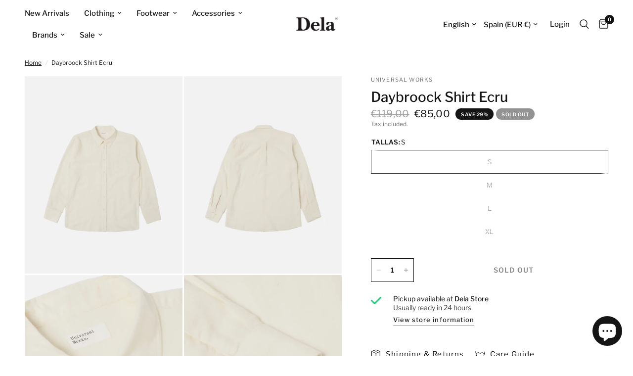

--- FILE ---
content_type: text/html; charset=utf-8
request_url: https://www.delastore.com/products/daybroock-shirt-ecru
body_size: 58390
content:
<!doctype html><html class="no-js" lang="en" dir="ltr">
<head>
	<meta charset="utf-8">
	<meta http-equiv="X-UA-Compatible" content="IE=edge,chrome=1">
	<meta name="viewport" content="width=device-width, initial-scale=1, maximum-scale=5, viewport-fit=cover">
	<meta name="theme-color" content="#ffffff">
	<link rel="canonical" href="https://www.delastore.com/products/daybroock-shirt-ecru">
	<link rel="preconnect" href="https://cdn.shopify.com" crossorigin>
	<link rel="preload" as="style" href="//www.delastore.com/cdn/shop/t/12/assets/app.css?v=112180443574894725051767979679">
<link rel="preload" as="style" href="//www.delastore.com/cdn/shop/t/12/assets/product.css?v=180608014564483351061767979754">
<link rel="preload" as="image" href="//www.delastore.com/cdn/shop/files/19102023142512_universal-works_0016_29650brushedcottonwoolecru_webp.jpg?v=1697726999&width=375" imagesrcset="//www.delastore.com/cdn/shop/files/19102023142512_universal-works_0016_29650brushedcottonwoolecru_webp.jpg?v=1697726999&width=375 375w,//www.delastore.com/cdn/shop/files/19102023142512_universal-works_0016_29650brushedcottonwoolecru_webp.jpg?v=1697726999&width=640 640w,//www.delastore.com/cdn/shop/files/19102023142512_universal-works_0016_29650brushedcottonwoolecru_webp.jpg?v=1697726999&width=960 960w" imagesizes="auto">




<link href="//www.delastore.com/cdn/shop/t/12/assets/animations.min.js?v=125778792411641688251767979677" as="script" rel="preload">

<link href="//www.delastore.com/cdn/shop/t/12/assets/header.js?v=53973329853117484881767979713" as="script" rel="preload">
<link href="//www.delastore.com/cdn/shop/t/12/assets/vendor.min.js?v=24387807840910288901767979781" as="script" rel="preload">
<link href="//www.delastore.com/cdn/shop/t/12/assets/app.js?v=102655523405455894281767979680" as="script" rel="preload">
<link href="//www.delastore.com/cdn/shop/t/12/assets/slideshow.js?v=3694593534833641341767979771" as="script" rel="preload">

<script>
window.lazySizesConfig = window.lazySizesConfig || {};
window.lazySizesConfig.expand = 250;
window.lazySizesConfig.loadMode = 1;
window.lazySizesConfig.loadHidden = false;
</script>


	<link rel="icon" type="image/png" href="//www.delastore.com/cdn/shop/files/dela_favicon.png?crop=center&height=32&v=1681297143&width=32">

	<title>
	Daybroock Shirt Ecru &ndash; Dela
	</title>

	
<link rel="preconnect" href="https://fonts.shopifycdn.com" crossorigin>

<meta property="og:site_name" content="Dela">
<meta property="og:url" content="https://www.delastore.com/products/daybroock-shirt-ecru">
<meta property="og:title" content="Daybroock Shirt Ecru">
<meta property="og:type" content="product">
<meta property="og:description" content="Dela Store San Sebastian 
compra las mejores marcas de streetwear y zapas, selección premium
New Balance, Adidas Originals. Norse Projects, Carhartt WIP, Asics, Universal Works, Birkenstock, Keen, You Must Create, Goldwin, Gramicci, Red Wing, Clarks Originals, Blundstone, Gramicci, Converse"><meta property="og:image" content="http://www.delastore.com/cdn/shop/files/19102023142512_universal-works_0016_29650brushedcottonwoolecru_webp.jpg?v=1697726999">
  <meta property="og:image:secure_url" content="https://www.delastore.com/cdn/shop/files/19102023142512_universal-works_0016_29650brushedcottonwoolecru_webp.jpg?v=1697726999">
  <meta property="og:image:width" content="1340">
  <meta property="og:image:height" content="1675"><meta property="og:price:amount" content="85,00">
  <meta property="og:price:currency" content="EUR"><meta name="twitter:card" content="summary_large_image">
<meta name="twitter:title" content="Daybroock Shirt Ecru">
<meta name="twitter:description" content="Dela Store San Sebastian 
compra las mejores marcas de streetwear y zapas, selección premium
New Balance, Adidas Originals. Norse Projects, Carhartt WIP, Asics, Universal Works, Birkenstock, Keen, You Must Create, Goldwin, Gramicci, Red Wing, Clarks Originals, Blundstone, Gramicci, Converse">


	<link href="//www.delastore.com/cdn/shop/t/12/assets/app.css?v=112180443574894725051767979679" rel="stylesheet" type="text/css" media="all" />

	<style data-shopify>
	@font-face {
  font-family: "Libre Franklin";
  font-weight: 400;
  font-style: normal;
  font-display: swap;
  src: url("//www.delastore.com/cdn/fonts/libre_franklin/librefranklin_n4.a9b0508e1ffb743a0fd6d0614768959c54a27d86.woff2") format("woff2"),
       url("//www.delastore.com/cdn/fonts/libre_franklin/librefranklin_n4.948f6f27caf8552b1a9560176e3f14eeb2c6f202.woff") format("woff");
}

@font-face {
  font-family: "Libre Franklin";
  font-weight: 500;
  font-style: normal;
  font-display: swap;
  src: url("//www.delastore.com/cdn/fonts/libre_franklin/librefranklin_n5.9261428336eff957b0a7eb23fe0c9ce37faee0f6.woff2") format("woff2"),
       url("//www.delastore.com/cdn/fonts/libre_franklin/librefranklin_n5.017cd79179c42e6cced54a81ea8f2b62c04cb72e.woff") format("woff");
}

@font-face {
  font-family: "Libre Franklin";
  font-weight: 600;
  font-style: normal;
  font-display: swap;
  src: url("//www.delastore.com/cdn/fonts/libre_franklin/librefranklin_n6.c976b0b721ea92417572301ef17640150832a2b9.woff2") format("woff2"),
       url("//www.delastore.com/cdn/fonts/libre_franklin/librefranklin_n6.bb41783c980fb0a0dad0f0403cbcc7159efe6030.woff") format("woff");
}

@font-face {
  font-family: "Libre Franklin";
  font-weight: 400;
  font-style: italic;
  font-display: swap;
  src: url("//www.delastore.com/cdn/fonts/libre_franklin/librefranklin_i4.5cee60cade760b32c7b489f9d561e97341909d7c.woff2") format("woff2"),
       url("//www.delastore.com/cdn/fonts/libre_franklin/librefranklin_i4.2f9ee939c2cc82522dfb62e1a084861f9beeb411.woff") format("woff");
}

@font-face {
  font-family: "Libre Franklin";
  font-weight: 600;
  font-style: italic;
  font-display: swap;
  src: url("//www.delastore.com/cdn/fonts/libre_franklin/librefranklin_i6.7ae53255ab44c18176e5c1c169a009f635aeb949.woff2") format("woff2"),
       url("//www.delastore.com/cdn/fonts/libre_franklin/librefranklin_i6.c8eb9c307a8e927dcb30218e64b5b81edbc09ee3.woff") format("woff");
}


		@font-face {
  font-family: Poppins;
  font-weight: 300;
  font-style: normal;
  font-display: swap;
  src: url("//www.delastore.com/cdn/fonts/poppins/poppins_n3.05f58335c3209cce17da4f1f1ab324ebe2982441.woff2") format("woff2"),
       url("//www.delastore.com/cdn/fonts/poppins/poppins_n3.6971368e1f131d2c8ff8e3a44a36b577fdda3ff5.woff") format("woff");
}

@font-face {
  font-family: Poppins;
  font-weight: 400;
  font-style: normal;
  font-display: swap;
  src: url("//www.delastore.com/cdn/fonts/poppins/poppins_n4.0ba78fa5af9b0e1a374041b3ceaadf0a43b41362.woff2") format("woff2"),
       url("//www.delastore.com/cdn/fonts/poppins/poppins_n4.214741a72ff2596839fc9760ee7a770386cf16ca.woff") format("woff");
}

h1,h2,h3,h4,h5,h6,
	.h1,.h2,.h3,.h4,.h5,.h6,
	.logolink.text-logo,
	.heading-font,
	.h1-xlarge,
	.h1-large,
	.customer-addresses .my-address .address-index {
		font-style: normal;
		font-weight: 300;
		font-family: Poppins, sans-serif;
	}
	body,
	.body-font,
	.thb-product-detail .product-title {
		font-style: normal;
		font-weight: 400;
		font-family: "Libre Franklin", sans-serif;
	}
	:root {
		--mobile-swipe-width: calc(90vw - 30px);
		--font-body-scale: 1.0;
		--font-body-line-height-scale: 0.8;
		--font-body-letter-spacing: 0.0em;
		--font-body-medium-weight: 500;
    --font-body-bold-weight: 600;
		--font-announcement-scale: 1.0;
		--font-heading-scale: 1.0;
		--font-heading-line-height-scale: 1.1;
		--font-heading-letter-spacing: 0.0em;
		--font-navigation-scale: 1.0;
		--font-product-title-scale: 1.0;
		--font-product-title-line-height-scale: 0.7;
		--button-letter-spacing: 0.08em;

		--bg-body: #ffffff;
		--bg-body-rgb: 255,255,255;
		--bg-body-darken: #f7f7f7;
		--payment-terms-background-color: #ffffff;
		--color-body: #151515;
		--color-body-rgb: 21,21,21;
		--color-accent: #151515;
		--color-accent-rgb: 21,21,21;
		--color-border: #ffffff;
		--color-form-border: #ffffff;
		--color-overlay-rgb: 0,0,0;

		--shopify-accelerated-checkout-button-block-size: 48px;
		--shopify-accelerated-checkout-inline-alignment: center;
		--shopify-accelerated-checkout-skeleton-animation-duration: 0.25s;

		--color-announcement-bar-text: #ffffff;
		--color-announcement-bar-bg: #151515;

		--color-header-bg: #ffffff;
		--color-header-bg-rgb: 255,255,255;
		--color-header-text: #151515;
		--color-header-text-rgb: 21,21,21;
		--color-header-links: #151515;
		--color-header-links-rgb: 21,21,21;
		--color-header-links-hover: #151515;
		--color-header-icons: #151515;
		--color-header-border: #ffffff;

		--solid-button-background: #151515;
		--solid-button-label: #ffffff;
		--outline-button-label: #151515;
		--button-border-radius: 0px;
		--shopify-accelerated-checkout-button-border-radius: 0px;

		--color-price: #151515;
		--color-star: #FD9A52;
		--color-dots: #151515;

		--color-inventory-instock: #279A4B;
		--color-inventory-lowstock: #FB9E5B;

		--section-spacing-mobile: 50px;
		--section-spacing-desktop: 110px;

		--color-badge-text: #ffffff;
		--color-badge-sold-out: #939393;
		--color-badge-sale: #151515;



--color-badge-preorder: #666666;
		--badge-corner-radius: 11px;

		--color-footer-text: #ffffff;
		--color-footer-text-rgb: 255,255,255;
		--color-footer-link: #ffffff;
		--color-footer-link-hover: #ffffff;
		--color-footer-border: #444444;
		--color-footer-border-rgb: 68,68,68;
		--color-footer-bg: #151515;
	}
</style>


	<script>
		window.theme = window.theme || {};
		theme = {
			settings: {
				money_with_currency_format:"€{{amount_with_comma_separator}}",
				cart_drawer:true,
				product_id: 8681397649744,
			},
			routes: {
				root_url: '/',
				cart_url: '/cart',
				cart_add_url: '/cart/add',
				search_url: '/search',
				cart_change_url: '/cart/change',
				cart_update_url: '/cart/update',
				predictive_search_url: '/search/suggest',
			},
			variantStrings: {
        addToCart: `Add to cart`,
        soldOut: `Sold out`,
        unavailable: `Unavailable`,
        preOrder: `Pre-order`,
      },
			strings: {
				requiresTerms: `You must agree with the terms and conditions of sales to check out`,
				shippingEstimatorNoResults: `Sorry, we do not ship to your address.`,
				shippingEstimatorOneResult: `There is one shipping rate for your address:`,
				shippingEstimatorMultipleResults: `There are several shipping rates for your address:`,
				shippingEstimatorError: `One or more error occurred while retrieving shipping rates:`
			}
		};
	</script>
	<script>window.performance && window.performance.mark && window.performance.mark('shopify.content_for_header.start');</script><meta name="google-site-verification" content="gDbQB4HPP7aDUuaA5EWiq-r-cBp9PfZdOPIOAkOtWds">
<meta id="shopify-digital-wallet" name="shopify-digital-wallet" content="/73019326800/digital_wallets/dialog">
<meta name="shopify-checkout-api-token" content="3dc329a414912610fe45a96ceeb867cc">
<meta id="in-context-paypal-metadata" data-shop-id="73019326800" data-venmo-supported="false" data-environment="production" data-locale="en_US" data-paypal-v4="true" data-currency="EUR">
<link rel="alternate" hreflang="x-default" href="https://www.delastore.com/products/daybroock-shirt-ecru">
<link rel="alternate" hreflang="en" href="https://www.delastore.com/products/daybroock-shirt-ecru">
<link rel="alternate" hreflang="es" href="https://www.delastore.com/es/products/daybroock-shirt-ecru">
<link rel="alternate" type="application/json+oembed" href="https://www.delastore.com/products/daybroock-shirt-ecru.oembed">
<script async="async" src="/checkouts/internal/preloads.js?locale=en-ES"></script>
<link rel="preconnect" href="https://shop.app" crossorigin="anonymous">
<script async="async" src="https://shop.app/checkouts/internal/preloads.js?locale=en-ES&shop_id=73019326800" crossorigin="anonymous"></script>
<script id="apple-pay-shop-capabilities" type="application/json">{"shopId":73019326800,"countryCode":"ES","currencyCode":"EUR","merchantCapabilities":["supports3DS"],"merchantId":"gid:\/\/shopify\/Shop\/73019326800","merchantName":"Dela","requiredBillingContactFields":["postalAddress","email","phone"],"requiredShippingContactFields":["postalAddress","email","phone"],"shippingType":"shipping","supportedNetworks":["visa","maestro","masterCard","amex"],"total":{"type":"pending","label":"Dela","amount":"1.00"},"shopifyPaymentsEnabled":true,"supportsSubscriptions":true}</script>
<script id="shopify-features" type="application/json">{"accessToken":"3dc329a414912610fe45a96ceeb867cc","betas":["rich-media-storefront-analytics"],"domain":"www.delastore.com","predictiveSearch":true,"shopId":73019326800,"locale":"en"}</script>
<script>var Shopify = Shopify || {};
Shopify.shop = "dela-8719.myshopify.com";
Shopify.locale = "en";
Shopify.currency = {"active":"EUR","rate":"1.0"};
Shopify.country = "ES";
Shopify.theme = {"name":"Copy of Updated copy of Copy of Reformation","id":180446462288,"schema_name":"Reformation","schema_version":"6.0.0","theme_store_id":1762,"role":"main"};
Shopify.theme.handle = "null";
Shopify.theme.style = {"id":null,"handle":null};
Shopify.cdnHost = "www.delastore.com/cdn";
Shopify.routes = Shopify.routes || {};
Shopify.routes.root = "/";</script>
<script type="module">!function(o){(o.Shopify=o.Shopify||{}).modules=!0}(window);</script>
<script>!function(o){function n(){var o=[];function n(){o.push(Array.prototype.slice.apply(arguments))}return n.q=o,n}var t=o.Shopify=o.Shopify||{};t.loadFeatures=n(),t.autoloadFeatures=n()}(window);</script>
<script>
  window.ShopifyPay = window.ShopifyPay || {};
  window.ShopifyPay.apiHost = "shop.app\/pay";
  window.ShopifyPay.redirectState = null;
</script>
<script id="shop-js-analytics" type="application/json">{"pageType":"product"}</script>
<script defer="defer" async type="module" src="//www.delastore.com/cdn/shopifycloud/shop-js/modules/v2/client.init-shop-cart-sync_BT-GjEfc.en.esm.js"></script>
<script defer="defer" async type="module" src="//www.delastore.com/cdn/shopifycloud/shop-js/modules/v2/chunk.common_D58fp_Oc.esm.js"></script>
<script defer="defer" async type="module" src="//www.delastore.com/cdn/shopifycloud/shop-js/modules/v2/chunk.modal_xMitdFEc.esm.js"></script>
<script type="module">
  await import("//www.delastore.com/cdn/shopifycloud/shop-js/modules/v2/client.init-shop-cart-sync_BT-GjEfc.en.esm.js");
await import("//www.delastore.com/cdn/shopifycloud/shop-js/modules/v2/chunk.common_D58fp_Oc.esm.js");
await import("//www.delastore.com/cdn/shopifycloud/shop-js/modules/v2/chunk.modal_xMitdFEc.esm.js");

  window.Shopify.SignInWithShop?.initShopCartSync?.({"fedCMEnabled":true,"windoidEnabled":true});

</script>
<script>
  window.Shopify = window.Shopify || {};
  if (!window.Shopify.featureAssets) window.Shopify.featureAssets = {};
  window.Shopify.featureAssets['shop-js'] = {"shop-cart-sync":["modules/v2/client.shop-cart-sync_DZOKe7Ll.en.esm.js","modules/v2/chunk.common_D58fp_Oc.esm.js","modules/v2/chunk.modal_xMitdFEc.esm.js"],"init-fed-cm":["modules/v2/client.init-fed-cm_B6oLuCjv.en.esm.js","modules/v2/chunk.common_D58fp_Oc.esm.js","modules/v2/chunk.modal_xMitdFEc.esm.js"],"shop-cash-offers":["modules/v2/client.shop-cash-offers_D2sdYoxE.en.esm.js","modules/v2/chunk.common_D58fp_Oc.esm.js","modules/v2/chunk.modal_xMitdFEc.esm.js"],"shop-login-button":["modules/v2/client.shop-login-button_QeVjl5Y3.en.esm.js","modules/v2/chunk.common_D58fp_Oc.esm.js","modules/v2/chunk.modal_xMitdFEc.esm.js"],"pay-button":["modules/v2/client.pay-button_DXTOsIq6.en.esm.js","modules/v2/chunk.common_D58fp_Oc.esm.js","modules/v2/chunk.modal_xMitdFEc.esm.js"],"shop-button":["modules/v2/client.shop-button_DQZHx9pm.en.esm.js","modules/v2/chunk.common_D58fp_Oc.esm.js","modules/v2/chunk.modal_xMitdFEc.esm.js"],"avatar":["modules/v2/client.avatar_BTnouDA3.en.esm.js"],"init-windoid":["modules/v2/client.init-windoid_CR1B-cfM.en.esm.js","modules/v2/chunk.common_D58fp_Oc.esm.js","modules/v2/chunk.modal_xMitdFEc.esm.js"],"init-shop-for-new-customer-accounts":["modules/v2/client.init-shop-for-new-customer-accounts_C_vY_xzh.en.esm.js","modules/v2/client.shop-login-button_QeVjl5Y3.en.esm.js","modules/v2/chunk.common_D58fp_Oc.esm.js","modules/v2/chunk.modal_xMitdFEc.esm.js"],"init-shop-email-lookup-coordinator":["modules/v2/client.init-shop-email-lookup-coordinator_BI7n9ZSv.en.esm.js","modules/v2/chunk.common_D58fp_Oc.esm.js","modules/v2/chunk.modal_xMitdFEc.esm.js"],"init-shop-cart-sync":["modules/v2/client.init-shop-cart-sync_BT-GjEfc.en.esm.js","modules/v2/chunk.common_D58fp_Oc.esm.js","modules/v2/chunk.modal_xMitdFEc.esm.js"],"shop-toast-manager":["modules/v2/client.shop-toast-manager_DiYdP3xc.en.esm.js","modules/v2/chunk.common_D58fp_Oc.esm.js","modules/v2/chunk.modal_xMitdFEc.esm.js"],"init-customer-accounts":["modules/v2/client.init-customer-accounts_D9ZNqS-Q.en.esm.js","modules/v2/client.shop-login-button_QeVjl5Y3.en.esm.js","modules/v2/chunk.common_D58fp_Oc.esm.js","modules/v2/chunk.modal_xMitdFEc.esm.js"],"init-customer-accounts-sign-up":["modules/v2/client.init-customer-accounts-sign-up_iGw4briv.en.esm.js","modules/v2/client.shop-login-button_QeVjl5Y3.en.esm.js","modules/v2/chunk.common_D58fp_Oc.esm.js","modules/v2/chunk.modal_xMitdFEc.esm.js"],"shop-follow-button":["modules/v2/client.shop-follow-button_CqMgW2wH.en.esm.js","modules/v2/chunk.common_D58fp_Oc.esm.js","modules/v2/chunk.modal_xMitdFEc.esm.js"],"checkout-modal":["modules/v2/client.checkout-modal_xHeaAweL.en.esm.js","modules/v2/chunk.common_D58fp_Oc.esm.js","modules/v2/chunk.modal_xMitdFEc.esm.js"],"shop-login":["modules/v2/client.shop-login_D91U-Q7h.en.esm.js","modules/v2/chunk.common_D58fp_Oc.esm.js","modules/v2/chunk.modal_xMitdFEc.esm.js"],"lead-capture":["modules/v2/client.lead-capture_BJmE1dJe.en.esm.js","modules/v2/chunk.common_D58fp_Oc.esm.js","modules/v2/chunk.modal_xMitdFEc.esm.js"],"payment-terms":["modules/v2/client.payment-terms_Ci9AEqFq.en.esm.js","modules/v2/chunk.common_D58fp_Oc.esm.js","modules/v2/chunk.modal_xMitdFEc.esm.js"]};
</script>
<script>(function() {
  var isLoaded = false;
  function asyncLoad() {
    if (isLoaded) return;
    isLoaded = true;
    var urls = ["\/\/www.powr.io\/powr.js?powr-token=dela-8719.myshopify.com\u0026external-type=shopify\u0026shop=dela-8719.myshopify.com","https:\/\/s3.eu-west-1.amazonaws.com\/production-klarna-il-shopify-osm\/a0a90c8788fe7d95e5ba69e3f9112608bb042b37\/dela-8719.myshopify.com-1767983750195.js?shop=dela-8719.myshopify.com"];
    for (var i = 0; i < urls.length; i++) {
      var s = document.createElement('script');
      s.type = 'text/javascript';
      s.async = true;
      s.src = urls[i];
      var x = document.getElementsByTagName('script')[0];
      x.parentNode.insertBefore(s, x);
    }
  };
  if(window.attachEvent) {
    window.attachEvent('onload', asyncLoad);
  } else {
    window.addEventListener('load', asyncLoad, false);
  }
})();</script>
<script id="__st">var __st={"a":73019326800,"offset":3600,"reqid":"473845bf-d6fb-4dc1-9698-b021be7bed9a-1769290661","pageurl":"www.delastore.com\/products\/daybroock-shirt-ecru","u":"a3d579f65c11","p":"product","rtyp":"product","rid":8681397649744};</script>
<script>window.ShopifyPaypalV4VisibilityTracking = true;</script>
<script id="captcha-bootstrap">!function(){'use strict';const t='contact',e='account',n='new_comment',o=[[t,t],['blogs',n],['comments',n],[t,'customer']],c=[[e,'customer_login'],[e,'guest_login'],[e,'recover_customer_password'],[e,'create_customer']],r=t=>t.map((([t,e])=>`form[action*='/${t}']:not([data-nocaptcha='true']) input[name='form_type'][value='${e}']`)).join(','),a=t=>()=>t?[...document.querySelectorAll(t)].map((t=>t.form)):[];function s(){const t=[...o],e=r(t);return a(e)}const i='password',u='form_key',d=['recaptcha-v3-token','g-recaptcha-response','h-captcha-response',i],f=()=>{try{return window.sessionStorage}catch{return}},m='__shopify_v',_=t=>t.elements[u];function p(t,e,n=!1){try{const o=window.sessionStorage,c=JSON.parse(o.getItem(e)),{data:r}=function(t){const{data:e,action:n}=t;return t[m]||n?{data:e,action:n}:{data:t,action:n}}(c);for(const[e,n]of Object.entries(r))t.elements[e]&&(t.elements[e].value=n);n&&o.removeItem(e)}catch(o){console.error('form repopulation failed',{error:o})}}const l='form_type',E='cptcha';function T(t){t.dataset[E]=!0}const w=window,h=w.document,L='Shopify',v='ce_forms',y='captcha';let A=!1;((t,e)=>{const n=(g='f06e6c50-85a8-45c8-87d0-21a2b65856fe',I='https://cdn.shopify.com/shopifycloud/storefront-forms-hcaptcha/ce_storefront_forms_captcha_hcaptcha.v1.5.2.iife.js',D={infoText:'Protected by hCaptcha',privacyText:'Privacy',termsText:'Terms'},(t,e,n)=>{const o=w[L][v],c=o.bindForm;if(c)return c(t,g,e,D).then(n);var r;o.q.push([[t,g,e,D],n]),r=I,A||(h.body.append(Object.assign(h.createElement('script'),{id:'captcha-provider',async:!0,src:r})),A=!0)});var g,I,D;w[L]=w[L]||{},w[L][v]=w[L][v]||{},w[L][v].q=[],w[L][y]=w[L][y]||{},w[L][y].protect=function(t,e){n(t,void 0,e),T(t)},Object.freeze(w[L][y]),function(t,e,n,w,h,L){const[v,y,A,g]=function(t,e,n){const i=e?o:[],u=t?c:[],d=[...i,...u],f=r(d),m=r(i),_=r(d.filter((([t,e])=>n.includes(e))));return[a(f),a(m),a(_),s()]}(w,h,L),I=t=>{const e=t.target;return e instanceof HTMLFormElement?e:e&&e.form},D=t=>v().includes(t);t.addEventListener('submit',(t=>{const e=I(t);if(!e)return;const n=D(e)&&!e.dataset.hcaptchaBound&&!e.dataset.recaptchaBound,o=_(e),c=g().includes(e)&&(!o||!o.value);(n||c)&&t.preventDefault(),c&&!n&&(function(t){try{if(!f())return;!function(t){const e=f();if(!e)return;const n=_(t);if(!n)return;const o=n.value;o&&e.removeItem(o)}(t);const e=Array.from(Array(32),(()=>Math.random().toString(36)[2])).join('');!function(t,e){_(t)||t.append(Object.assign(document.createElement('input'),{type:'hidden',name:u})),t.elements[u].value=e}(t,e),function(t,e){const n=f();if(!n)return;const o=[...t.querySelectorAll(`input[type='${i}']`)].map((({name:t})=>t)),c=[...d,...o],r={};for(const[a,s]of new FormData(t).entries())c.includes(a)||(r[a]=s);n.setItem(e,JSON.stringify({[m]:1,action:t.action,data:r}))}(t,e)}catch(e){console.error('failed to persist form',e)}}(e),e.submit())}));const S=(t,e)=>{t&&!t.dataset[E]&&(n(t,e.some((e=>e===t))),T(t))};for(const o of['focusin','change'])t.addEventListener(o,(t=>{const e=I(t);D(e)&&S(e,y())}));const B=e.get('form_key'),M=e.get(l),P=B&&M;t.addEventListener('DOMContentLoaded',(()=>{const t=y();if(P)for(const e of t)e.elements[l].value===M&&p(e,B);[...new Set([...A(),...v().filter((t=>'true'===t.dataset.shopifyCaptcha))])].forEach((e=>S(e,t)))}))}(h,new URLSearchParams(w.location.search),n,t,e,['guest_login'])})(!1,!0)}();</script>
<script integrity="sha256-4kQ18oKyAcykRKYeNunJcIwy7WH5gtpwJnB7kiuLZ1E=" data-source-attribution="shopify.loadfeatures" defer="defer" src="//www.delastore.com/cdn/shopifycloud/storefront/assets/storefront/load_feature-a0a9edcb.js" crossorigin="anonymous"></script>
<script crossorigin="anonymous" defer="defer" src="//www.delastore.com/cdn/shopifycloud/storefront/assets/shopify_pay/storefront-65b4c6d7.js?v=20250812"></script>
<script data-source-attribution="shopify.dynamic_checkout.dynamic.init">var Shopify=Shopify||{};Shopify.PaymentButton=Shopify.PaymentButton||{isStorefrontPortableWallets:!0,init:function(){window.Shopify.PaymentButton.init=function(){};var t=document.createElement("script");t.src="https://www.delastore.com/cdn/shopifycloud/portable-wallets/latest/portable-wallets.en.js",t.type="module",document.head.appendChild(t)}};
</script>
<script data-source-attribution="shopify.dynamic_checkout.buyer_consent">
  function portableWalletsHideBuyerConsent(e){var t=document.getElementById("shopify-buyer-consent"),n=document.getElementById("shopify-subscription-policy-button");t&&n&&(t.classList.add("hidden"),t.setAttribute("aria-hidden","true"),n.removeEventListener("click",e))}function portableWalletsShowBuyerConsent(e){var t=document.getElementById("shopify-buyer-consent"),n=document.getElementById("shopify-subscription-policy-button");t&&n&&(t.classList.remove("hidden"),t.removeAttribute("aria-hidden"),n.addEventListener("click",e))}window.Shopify?.PaymentButton&&(window.Shopify.PaymentButton.hideBuyerConsent=portableWalletsHideBuyerConsent,window.Shopify.PaymentButton.showBuyerConsent=portableWalletsShowBuyerConsent);
</script>
<script>
  function portableWalletsCleanup(e){e&&e.src&&console.error("Failed to load portable wallets script "+e.src);var t=document.querySelectorAll("shopify-accelerated-checkout .shopify-payment-button__skeleton, shopify-accelerated-checkout-cart .wallet-cart-button__skeleton"),e=document.getElementById("shopify-buyer-consent");for(let e=0;e<t.length;e++)t[e].remove();e&&e.remove()}function portableWalletsNotLoadedAsModule(e){e instanceof ErrorEvent&&"string"==typeof e.message&&e.message.includes("import.meta")&&"string"==typeof e.filename&&e.filename.includes("portable-wallets")&&(window.removeEventListener("error",portableWalletsNotLoadedAsModule),window.Shopify.PaymentButton.failedToLoad=e,"loading"===document.readyState?document.addEventListener("DOMContentLoaded",window.Shopify.PaymentButton.init):window.Shopify.PaymentButton.init())}window.addEventListener("error",portableWalletsNotLoadedAsModule);
</script>

<script type="module" src="https://www.delastore.com/cdn/shopifycloud/portable-wallets/latest/portable-wallets.en.js" onError="portableWalletsCleanup(this)" crossorigin="anonymous"></script>
<script nomodule>
  document.addEventListener("DOMContentLoaded", portableWalletsCleanup);
</script>

<script id='scb4127' type='text/javascript' async='' src='https://www.delastore.com/cdn/shopifycloud/privacy-banner/storefront-banner.js'></script><link id="shopify-accelerated-checkout-styles" rel="stylesheet" media="screen" href="https://www.delastore.com/cdn/shopifycloud/portable-wallets/latest/accelerated-checkout-backwards-compat.css" crossorigin="anonymous">
<style id="shopify-accelerated-checkout-cart">
        #shopify-buyer-consent {
  margin-top: 1em;
  display: inline-block;
  width: 100%;
}

#shopify-buyer-consent.hidden {
  display: none;
}

#shopify-subscription-policy-button {
  background: none;
  border: none;
  padding: 0;
  text-decoration: underline;
  font-size: inherit;
  cursor: pointer;
}

#shopify-subscription-policy-button::before {
  box-shadow: none;
}

      </style>

<script>window.performance && window.performance.mark && window.performance.mark('shopify.content_for_header.end');</script> <!-- Header hook for plugins -->

	<script>document.documentElement.className = document.documentElement.className.replace('no-js', 'js');</script>
	
<!-- BEGIN app block: shopify://apps/judge-me-reviews/blocks/judgeme_core/61ccd3b1-a9f2-4160-9fe9-4fec8413e5d8 --><!-- Start of Judge.me Core -->






<link rel="dns-prefetch" href="https://cdnwidget.judge.me">
<link rel="dns-prefetch" href="https://cdn.judge.me">
<link rel="dns-prefetch" href="https://cdn1.judge.me">
<link rel="dns-prefetch" href="https://api.judge.me">

<script data-cfasync='false' class='jdgm-settings-script'>window.jdgmSettings={"pagination":5,"disable_web_reviews":true,"badge_no_review_text":"Sin reseñas","badge_n_reviews_text":"{{ n }} reseña/reseñas","hide_badge_preview_if_no_reviews":true,"badge_hide_text":false,"enforce_center_preview_badge":false,"widget_title":"Reseñas de Clientes","widget_open_form_text":"Escribir una reseña","widget_close_form_text":"Cancelar reseña","widget_refresh_page_text":"Actualizar página","widget_summary_text":"Basado en {{ number_of_reviews }} reseña/reseñas","widget_no_review_text":"Sé el primero en escribir una reseña","widget_name_field_text":"Nombre","widget_verified_name_field_text":"Nombre Verificado (público)","widget_name_placeholder_text":"Nombre","widget_required_field_error_text":"Este campo es obligatorio.","widget_email_field_text":"Dirección de correo electrónico","widget_verified_email_field_text":"Correo electrónico Verificado (privado, no se puede editar)","widget_email_placeholder_text":"Tu dirección de correo electrónico","widget_email_field_error_text":"Por favor, ingresa una dirección de correo electrónico válida.","widget_rating_field_text":"Calificación","widget_review_title_field_text":"Título de la Reseña","widget_review_title_placeholder_text":"Da un título a tu reseña","widget_review_body_field_text":"Contenido de la reseña","widget_review_body_placeholder_text":"Empieza a escribir aquí...","widget_pictures_field_text":"Imagen/Video (opcional)","widget_submit_review_text":"Enviar Reseña","widget_submit_verified_review_text":"Enviar Reseña Verificada","widget_submit_success_msg_with_auto_publish":"¡Gracias! Por favor, actualiza la página en unos momentos para ver tu reseña. Puedes eliminar o editar tu reseña iniciando sesión en \u003ca href='https://judge.me/login' target='_blank' rel='nofollow noopener'\u003eJudge.me\u003c/a\u003e","widget_submit_success_msg_no_auto_publish":"¡Gracias! Tu reseña se publicará tan pronto como sea aprobada por el administrador de la tienda. Puedes eliminar o editar tu reseña iniciando sesión en \u003ca href='https://judge.me/login' target='_blank' rel='nofollow noopener'\u003eJudge.me\u003c/a\u003e","widget_show_default_reviews_out_of_total_text":"Mostrando {{ n_reviews_shown }} de {{ n_reviews }} reseñas.","widget_show_all_link_text":"Mostrar todas","widget_show_less_link_text":"Mostrar menos","widget_author_said_text":"{{ reviewer_name }} dijo:","widget_days_text":"hace {{ n }} día/días","widget_weeks_text":"hace {{ n }} semana/semanas","widget_months_text":"hace {{ n }} mes/meses","widget_years_text":"hace {{ n }} año/años","widget_yesterday_text":"Ayer","widget_today_text":"Hoy","widget_replied_text":"\u003e\u003e {{ shop_name }} respondió:","widget_read_more_text":"Leer más","widget_reviewer_name_as_initial":"","widget_rating_filter_color":"#fbcd0a","widget_rating_filter_see_all_text":"Ver todas las reseñas","widget_sorting_most_recent_text":"Más Recientes","widget_sorting_highest_rating_text":"Mayor Calificación","widget_sorting_lowest_rating_text":"Menor Calificación","widget_sorting_with_pictures_text":"Solo Imágenes","widget_sorting_most_helpful_text":"Más Útiles","widget_open_question_form_text":"Hacer una pregunta","widget_reviews_subtab_text":"Reseñas","widget_questions_subtab_text":"Preguntas","widget_question_label_text":"Pregunta","widget_answer_label_text":"Respuesta","widget_question_placeholder_text":"Escribe tu pregunta aquí","widget_submit_question_text":"Enviar Pregunta","widget_question_submit_success_text":"¡Gracias por tu pregunta! Te notificaremos una vez que sea respondida.","verified_badge_text":"Verificado","verified_badge_bg_color":"","verified_badge_text_color":"","verified_badge_placement":"left-of-reviewer-name","widget_review_max_height":"","widget_hide_border":false,"widget_social_share":false,"widget_thumb":false,"widget_review_location_show":false,"widget_location_format":"","all_reviews_include_out_of_store_products":true,"all_reviews_out_of_store_text":"(fuera de la tienda)","all_reviews_pagination":100,"all_reviews_product_name_prefix_text":"sobre","enable_review_pictures":false,"enable_question_anwser":false,"widget_theme":"default","review_date_format":"mm/dd/yyyy","default_sort_method":"most-recent","widget_product_reviews_subtab_text":"Reseñas de Productos","widget_shop_reviews_subtab_text":"Reseñas de la Tienda","widget_other_products_reviews_text":"Reseñas para otros productos","widget_store_reviews_subtab_text":"Reseñas de la tienda","widget_no_store_reviews_text":"Esta tienda no ha recibido ninguna reseña todavía","widget_web_restriction_product_reviews_text":"Este producto no ha recibido ninguna reseña todavía","widget_no_items_text":"No se encontraron elementos","widget_show_more_text":"Mostrar más","widget_write_a_store_review_text":"Escribir una Reseña de la Tienda","widget_other_languages_heading":"Reseñas en Otros Idiomas","widget_translate_review_text":"Traducir reseña a {{ language }}","widget_translating_review_text":"Traduciendo...","widget_show_original_translation_text":"Mostrar original ({{ language }})","widget_translate_review_failed_text":"No se pudo traducir la reseña.","widget_translate_review_retry_text":"Reintentar","widget_translate_review_try_again_later_text":"Intentar más tarde","show_product_url_for_grouped_product":false,"widget_sorting_pictures_first_text":"Imágenes Primero","show_pictures_on_all_rev_page_mobile":false,"show_pictures_on_all_rev_page_desktop":false,"floating_tab_hide_mobile_install_preference":false,"floating_tab_button_name":"★ Reseñas","floating_tab_title":"Deja que los clientes hablen por nosotros","floating_tab_button_color":"","floating_tab_button_background_color":"","floating_tab_url":"","floating_tab_url_enabled":false,"floating_tab_tab_style":"text","all_reviews_text_badge_text":"Los clientes nos califican {{ shop.metafields.judgeme.all_reviews_rating | round: 1 }}/5 basado en {{ shop.metafields.judgeme.all_reviews_count }} reseñas.","all_reviews_text_badge_text_branded_style":"{{ shop.metafields.judgeme.all_reviews_rating | round: 1 }} de 5 estrellas basado en {{ shop.metafields.judgeme.all_reviews_count }} reseñas","is_all_reviews_text_badge_a_link":false,"show_stars_for_all_reviews_text_badge":false,"all_reviews_text_badge_url":"","all_reviews_text_style":"branded","all_reviews_text_color_style":"judgeme_brand_color","all_reviews_text_color":"#108474","all_reviews_text_show_jm_brand":true,"featured_carousel_show_header":true,"featured_carousel_title":"Reviews","testimonials_carousel_title":"Los clientes nos dicen","videos_carousel_title":"Historias de clientes reales","cards_carousel_title":"Los clientes nos dicen","featured_carousel_count_text":"de {{ n }} reseñas","featured_carousel_add_link_to_all_reviews_page":false,"featured_carousel_url":"","featured_carousel_show_images":true,"featured_carousel_autoslide_interval":5,"featured_carousel_arrows_on_the_sides":true,"featured_carousel_height":300,"featured_carousel_width":100,"featured_carousel_image_size":400,"featured_carousel_image_height":250,"featured_carousel_arrow_color":"#eeeeee","verified_count_badge_style":"branded","verified_count_badge_orientation":"horizontal","verified_count_badge_color_style":"judgeme_brand_color","verified_count_badge_color":"#108474","is_verified_count_badge_a_link":false,"verified_count_badge_url":"","verified_count_badge_show_jm_brand":true,"widget_rating_preset_default":5,"widget_first_sub_tab":"product-reviews","widget_show_histogram":true,"widget_histogram_use_custom_color":false,"widget_pagination_use_custom_color":false,"widget_star_use_custom_color":false,"widget_verified_badge_use_custom_color":false,"widget_write_review_use_custom_color":false,"picture_reminder_submit_button":"Upload Pictures","enable_review_videos":false,"mute_video_by_default":false,"widget_sorting_videos_first_text":"Videos Primero","widget_review_pending_text":"Pendiente","featured_carousel_items_for_large_screen":4,"social_share_options_order":"Facebook,Twitter","remove_microdata_snippet":false,"disable_json_ld":false,"enable_json_ld_products":false,"preview_badge_show_question_text":false,"preview_badge_no_question_text":"Sin preguntas","preview_badge_n_question_text":"{{ number_of_questions }} pregunta/preguntas","qa_badge_show_icon":false,"qa_badge_position":"same-row","remove_judgeme_branding":false,"widget_add_search_bar":false,"widget_search_bar_placeholder":"Buscar","widget_sorting_verified_only_text":"Solo verificadas","featured_carousel_theme":"card","featured_carousel_show_rating":true,"featured_carousel_show_title":true,"featured_carousel_show_body":true,"featured_carousel_show_date":true,"featured_carousel_show_reviewer":true,"featured_carousel_show_product":true,"featured_carousel_header_background_color":"#108474","featured_carousel_header_text_color":"#ffffff","featured_carousel_name_product_separator":"reviewed","featured_carousel_full_star_background":"#108474","featured_carousel_empty_star_background":"#dadada","featured_carousel_vertical_theme_background":"#f9fafb","featured_carousel_verified_badge_enable":true,"featured_carousel_verified_badge_color":"#108474","featured_carousel_border_style":"round","featured_carousel_review_line_length_limit":3,"featured_carousel_more_reviews_button_text":"Leer más reseñas","featured_carousel_view_product_button_text":"Ver producto","all_reviews_page_load_reviews_on":"scroll","all_reviews_page_load_more_text":"Cargar Más Reseñas","disable_fb_tab_reviews":false,"enable_ajax_cdn_cache":false,"widget_advanced_speed_features":5,"widget_public_name_text":"mostrado públicamente como","default_reviewer_name":"John Smith","default_reviewer_name_has_non_latin":true,"widget_reviewer_anonymous":"Anónimo","medals_widget_title":"Medallas de Reseñas Judge.me","medals_widget_background_color":"#f9fafb","medals_widget_position":"footer_all_pages","medals_widget_border_color":"#f9fafb","medals_widget_verified_text_position":"left","medals_widget_use_monochromatic_version":false,"medals_widget_elements_color":"#108474","show_reviewer_avatar":true,"widget_invalid_yt_video_url_error_text":"No es una URL de video de YouTube","widget_max_length_field_error_text":"Por favor, ingresa no más de {0} caracteres.","widget_show_country_flag":false,"widget_show_collected_via_shop_app":true,"widget_verified_by_shop_badge_style":"light","widget_verified_by_shop_text":"Verificado por la Tienda","widget_show_photo_gallery":false,"widget_load_with_code_splitting":true,"widget_ugc_install_preference":false,"widget_ugc_title":"Hecho por nosotros, Compartido por ti","widget_ugc_subtitle":"Etiquétanos para ver tu imagen destacada en nuestra página","widget_ugc_arrows_color":"#ffffff","widget_ugc_primary_button_text":"Comprar Ahora","widget_ugc_primary_button_background_color":"#108474","widget_ugc_primary_button_text_color":"#ffffff","widget_ugc_primary_button_border_width":"0","widget_ugc_primary_button_border_style":"none","widget_ugc_primary_button_border_color":"#108474","widget_ugc_primary_button_border_radius":"25","widget_ugc_secondary_button_text":"Cargar Más","widget_ugc_secondary_button_background_color":"#ffffff","widget_ugc_secondary_button_text_color":"#108474","widget_ugc_secondary_button_border_width":"2","widget_ugc_secondary_button_border_style":"solid","widget_ugc_secondary_button_border_color":"#108474","widget_ugc_secondary_button_border_radius":"25","widget_ugc_reviews_button_text":"Ver Reseñas","widget_ugc_reviews_button_background_color":"#ffffff","widget_ugc_reviews_button_text_color":"#108474","widget_ugc_reviews_button_border_width":"2","widget_ugc_reviews_button_border_style":"solid","widget_ugc_reviews_button_border_color":"#108474","widget_ugc_reviews_button_border_radius":"25","widget_ugc_reviews_button_link_to":"judgeme-reviews-page","widget_ugc_show_post_date":true,"widget_ugc_max_width":"800","widget_rating_metafield_value_type":true,"widget_primary_color":"#108474","widget_enable_secondary_color":false,"widget_secondary_color":"#edf5f5","widget_summary_average_rating_text":"{{ average_rating }} de 5","widget_media_grid_title":"Fotos y videos de clientes","widget_media_grid_see_more_text":"Ver más","widget_round_style":false,"widget_show_product_medals":true,"widget_verified_by_judgeme_text":"Verificado por Judge.me","widget_show_store_medals":true,"widget_verified_by_judgeme_text_in_store_medals":"Verificado por Judge.me","widget_media_field_exceed_quantity_message":"Lo sentimos, solo podemos aceptar {{ max_media }} para una reseña.","widget_media_field_exceed_limit_message":"{{ file_name }} es demasiado grande, por favor selecciona un {{ media_type }} menor a {{ size_limit }}MB.","widget_review_submitted_text":"¡Reseña Enviada!","widget_question_submitted_text":"¡Pregunta Enviada!","widget_close_form_text_question":"Cancelar","widget_write_your_answer_here_text":"Escribe tu respuesta aquí","widget_enabled_branded_link":true,"widget_show_collected_by_judgeme":true,"widget_reviewer_name_color":"","widget_write_review_text_color":"","widget_write_review_bg_color":"","widget_collected_by_judgeme_text":"recopilado por Judge.me","widget_pagination_type":"standard","widget_load_more_text":"Cargar Más","widget_load_more_color":"#108474","widget_full_review_text":"Reseña Completa","widget_read_more_reviews_text":"Leer Más Reseñas","widget_read_questions_text":"Leer Preguntas","widget_questions_and_answers_text":"Preguntas y Respuestas","widget_verified_by_text":"Verificado por","widget_verified_text":"Verificado","widget_number_of_reviews_text":"{{ number_of_reviews }} reseñas","widget_back_button_text":"Atrás","widget_next_button_text":"Siguiente","widget_custom_forms_filter_button":"Filtros","custom_forms_style":"horizontal","widget_show_review_information":false,"how_reviews_are_collected":"¿Cómo se recopilan las reseñas?","widget_show_review_keywords":false,"widget_gdpr_statement":"Cómo usamos tus datos: Solo te contactaremos sobre la reseña que dejaste, y solo si es necesario. Al enviar tu reseña, aceptas los \u003ca href='https://judge.me/terms' target='_blank' rel='nofollow noopener'\u003etérminos\u003c/a\u003e, \u003ca href='https://judge.me/privacy' target='_blank' rel='nofollow noopener'\u003eprivacidad\u003c/a\u003e y \u003ca href='https://judge.me/content-policy' target='_blank' rel='nofollow noopener'\u003epolíticas de contenido\u003c/a\u003e de Judge.me.","widget_multilingual_sorting_enabled":false,"widget_translate_review_content_enabled":false,"widget_translate_review_content_method":"manual","popup_widget_review_selection":"automatically_with_pictures","popup_widget_round_border_style":true,"popup_widget_show_title":true,"popup_widget_show_body":true,"popup_widget_show_reviewer":false,"popup_widget_show_product":true,"popup_widget_show_pictures":true,"popup_widget_use_review_picture":true,"popup_widget_show_on_home_page":true,"popup_widget_show_on_product_page":true,"popup_widget_show_on_collection_page":true,"popup_widget_show_on_cart_page":true,"popup_widget_position":"bottom_left","popup_widget_first_review_delay":5,"popup_widget_duration":5,"popup_widget_interval":5,"popup_widget_review_count":5,"popup_widget_hide_on_mobile":true,"review_snippet_widget_round_border_style":true,"review_snippet_widget_card_color":"#FFFFFF","review_snippet_widget_slider_arrows_background_color":"#FFFFFF","review_snippet_widget_slider_arrows_color":"#000000","review_snippet_widget_star_color":"#108474","show_product_variant":false,"all_reviews_product_variant_label_text":"Variante: ","widget_show_verified_branding":true,"widget_ai_summary_title":"Los clientes dicen","widget_ai_summary_disclaimer":"Resumen de reseñas impulsado por IA basado en reseñas recientes de clientes","widget_show_ai_summary":false,"widget_show_ai_summary_bg":false,"widget_show_review_title_input":true,"redirect_reviewers_invited_via_email":"external_form","request_store_review_after_product_review":false,"request_review_other_products_in_order":false,"review_form_color_scheme":"default","review_form_corner_style":"square","review_form_star_color":{},"review_form_text_color":"#333333","review_form_background_color":"#ffffff","review_form_field_background_color":"#fafafa","review_form_button_color":{},"review_form_button_text_color":"#ffffff","review_form_modal_overlay_color":"#000000","review_content_screen_title_text":"¿Cómo calificarías este producto?","review_content_introduction_text":"Nos encantaría que compartieras un poco sobre tu experiencia.","store_review_form_title_text":"¿Cómo calificarías esta tienda?","store_review_form_introduction_text":"Nos encantaría que compartieras un poco sobre tu experiencia.","show_review_guidance_text":true,"one_star_review_guidance_text":"Pobre","five_star_review_guidance_text":"Excelente","customer_information_screen_title_text":"Sobre ti","customer_information_introduction_text":"Por favor, cuéntanos más sobre ti.","custom_questions_screen_title_text":"Tu experiencia en más detalle","custom_questions_introduction_text":"Aquí hay algunas preguntas para ayudarnos a entender más sobre tu experiencia.","review_submitted_screen_title_text":"¡Gracias por tu reseña!","review_submitted_screen_thank_you_text":"La estamos procesando y aparecerá en la tienda pronto.","review_submitted_screen_email_verification_text":"Por favor, confirma tu correo electrónico haciendo clic en el enlace que acabamos de enviarte. Esto nos ayuda a mantener las reseñas auténticas.","review_submitted_request_store_review_text":"¿Te gustaría compartir tu experiencia de compra con nosotros?","review_submitted_review_other_products_text":"¿Te gustaría reseñar estos productos?","store_review_screen_title_text":"¿Te gustaría compartir tu experiencia de compra con nosotros?","store_review_introduction_text":"Valoramos tu opinión y la utilizamos para mejorar. Por favor, comparte cualquier pensamiento o sugerencia que tengas.","reviewer_media_screen_title_picture_text":"Compartir una foto","reviewer_media_introduction_picture_text":"Sube una foto para apoyar tu reseña.","reviewer_media_screen_title_video_text":"Compartir un video","reviewer_media_introduction_video_text":"Sube un video para apoyar tu reseña.","reviewer_media_screen_title_picture_or_video_text":"Compartir una foto o video","reviewer_media_introduction_picture_or_video_text":"Sube una foto o video para apoyar tu reseña.","reviewer_media_youtube_url_text":"Pega tu URL de Youtube aquí","advanced_settings_next_step_button_text":"Siguiente","advanced_settings_close_review_button_text":"Cerrar","modal_write_review_flow":false,"write_review_flow_required_text":"Obligatorio","write_review_flow_privacy_message_text":"Respetamos tu privacidad.","write_review_flow_anonymous_text":"Reseña como anónimo","write_review_flow_visibility_text":"No será visible para otros clientes.","write_review_flow_multiple_selection_help_text":"Selecciona tantos como quieras","write_review_flow_single_selection_help_text":"Selecciona una opción","write_review_flow_required_field_error_text":"Este campo es obligatorio","write_review_flow_invalid_email_error_text":"Por favor ingresa una dirección de correo válida","write_review_flow_max_length_error_text":"Máx. {{ max_length }} caracteres.","write_review_flow_media_upload_text":"\u003cb\u003eHaz clic para subir\u003c/b\u003e o arrastrar y soltar","write_review_flow_gdpr_statement":"Solo te contactaremos sobre tu reseña si es necesario. Al enviar tu reseña, aceptas nuestros \u003ca href='https://judge.me/terms' target='_blank' rel='nofollow noopener'\u003etérminos y condiciones\u003c/a\u003e y \u003ca href='https://judge.me/privacy' target='_blank' rel='nofollow noopener'\u003epolítica de privacidad\u003c/a\u003e.","rating_only_reviews_enabled":false,"show_negative_reviews_help_screen":false,"new_review_flow_help_screen_rating_threshold":3,"negative_review_resolution_screen_title_text":"Cuéntanos más","negative_review_resolution_text":"Tu experiencia es importante para nosotros. Si hubo problemas con tu compra, estamos aquí para ayudar. No dudes en contactarnos, nos encantaría la oportunidad de arreglar las cosas.","negative_review_resolution_button_text":"Contáctanos","negative_review_resolution_proceed_with_review_text":"Deja una reseña","negative_review_resolution_subject":"Problema con la compra de {{ shop_name }}.{{ order_name }}","preview_badge_collection_page_install_status":false,"widget_review_custom_css":"","preview_badge_custom_css":"","preview_badge_stars_count":"5-stars","featured_carousel_custom_css":"","floating_tab_custom_css":"","all_reviews_widget_custom_css":"","medals_widget_custom_css":"","verified_badge_custom_css":"","all_reviews_text_custom_css":"","transparency_badges_collected_via_store_invite":false,"transparency_badges_from_another_provider":false,"transparency_badges_collected_from_store_visitor":false,"transparency_badges_collected_by_verified_review_provider":false,"transparency_badges_earned_reward":false,"transparency_badges_collected_via_store_invite_text":"Reseña recopilada a través de una invitación al negocio","transparency_badges_from_another_provider_text":"Reseña recopilada de otro proveedor","transparency_badges_collected_from_store_visitor_text":"Reseña recopilada de un visitante del negocio","transparency_badges_written_in_google_text":"Reseña escrita en Google","transparency_badges_written_in_etsy_text":"Reseña escrita en Etsy","transparency_badges_written_in_shop_app_text":"Reseña escrita en Shop App","transparency_badges_earned_reward_text":"Reseña ganó una recompensa para una futura compra","product_review_widget_per_page":10,"widget_store_review_label_text":"Reseña de la tienda","checkout_comment_extension_title_on_product_page":"Customer Comments","checkout_comment_extension_num_latest_comment_show":5,"checkout_comment_extension_format":"name_and_timestamp","checkout_comment_customer_name":"last_initial","checkout_comment_comment_notification":true,"preview_badge_collection_page_install_preference":false,"preview_badge_home_page_install_preference":false,"preview_badge_product_page_install_preference":false,"review_widget_install_preference":"","review_carousel_install_preference":false,"floating_reviews_tab_install_preference":"none","verified_reviews_count_badge_install_preference":false,"all_reviews_text_install_preference":false,"review_widget_best_location":false,"judgeme_medals_install_preference":false,"review_widget_revamp_enabled":false,"review_widget_qna_enabled":false,"review_widget_header_theme":"minimal","review_widget_widget_title_enabled":true,"review_widget_header_text_size":"medium","review_widget_header_text_weight":"regular","review_widget_average_rating_style":"compact","review_widget_bar_chart_enabled":true,"review_widget_bar_chart_type":"numbers","review_widget_bar_chart_style":"standard","review_widget_expanded_media_gallery_enabled":false,"review_widget_reviews_section_theme":"standard","review_widget_image_style":"thumbnails","review_widget_review_image_ratio":"square","review_widget_stars_size":"medium","review_widget_verified_badge":"standard_text","review_widget_review_title_text_size":"medium","review_widget_review_text_size":"medium","review_widget_review_text_length":"medium","review_widget_number_of_columns_desktop":3,"review_widget_carousel_transition_speed":5,"review_widget_custom_questions_answers_display":"always","review_widget_button_text_color":"#FFFFFF","review_widget_text_color":"#000000","review_widget_lighter_text_color":"#7B7B7B","review_widget_corner_styling":"soft","review_widget_review_word_singular":"reseña","review_widget_review_word_plural":"reseñas","review_widget_voting_label":"¿Útil?","review_widget_shop_reply_label":"Respuesta de {{ shop_name }}:","review_widget_filters_title":"Filtros","qna_widget_question_word_singular":"Pregunta","qna_widget_question_word_plural":"Preguntas","qna_widget_answer_reply_label":"Respuesta de {{ answerer_name }}:","qna_content_screen_title_text":"Preguntar sobre este producto","qna_widget_question_required_field_error_text":"Por favor, ingrese su pregunta.","qna_widget_flow_gdpr_statement":"Solo te contactaremos sobre tu pregunta si es necesario. Al enviar tu pregunta, aceptas nuestros \u003ca href='https://judge.me/terms' target='_blank' rel='nofollow noopener'\u003etérminos y condiciones\u003c/a\u003e y \u003ca href='https://judge.me/privacy' target='_blank' rel='nofollow noopener'\u003epolítica de privacidad\u003c/a\u003e.","qna_widget_question_submitted_text":"¡Gracias por tu pregunta!","qna_widget_close_form_text_question":"Cerrar","qna_widget_question_submit_success_text":"Te informaremos por correo electrónico cuando te respondamos tu pregunta.","all_reviews_widget_v2025_enabled":false,"all_reviews_widget_v2025_header_theme":"default","all_reviews_widget_v2025_widget_title_enabled":true,"all_reviews_widget_v2025_header_text_size":"medium","all_reviews_widget_v2025_header_text_weight":"regular","all_reviews_widget_v2025_average_rating_style":"compact","all_reviews_widget_v2025_bar_chart_enabled":true,"all_reviews_widget_v2025_bar_chart_type":"numbers","all_reviews_widget_v2025_bar_chart_style":"standard","all_reviews_widget_v2025_expanded_media_gallery_enabled":false,"all_reviews_widget_v2025_show_store_medals":true,"all_reviews_widget_v2025_show_photo_gallery":true,"all_reviews_widget_v2025_show_review_keywords":false,"all_reviews_widget_v2025_show_ai_summary":false,"all_reviews_widget_v2025_show_ai_summary_bg":false,"all_reviews_widget_v2025_add_search_bar":false,"all_reviews_widget_v2025_default_sort_method":"most-recent","all_reviews_widget_v2025_reviews_per_page":10,"all_reviews_widget_v2025_reviews_section_theme":"default","all_reviews_widget_v2025_image_style":"thumbnails","all_reviews_widget_v2025_review_image_ratio":"square","all_reviews_widget_v2025_stars_size":"medium","all_reviews_widget_v2025_verified_badge":"bold_badge","all_reviews_widget_v2025_review_title_text_size":"medium","all_reviews_widget_v2025_review_text_size":"medium","all_reviews_widget_v2025_review_text_length":"medium","all_reviews_widget_v2025_number_of_columns_desktop":3,"all_reviews_widget_v2025_carousel_transition_speed":5,"all_reviews_widget_v2025_custom_questions_answers_display":"always","all_reviews_widget_v2025_show_product_variant":false,"all_reviews_widget_v2025_show_reviewer_avatar":true,"all_reviews_widget_v2025_reviewer_name_as_initial":"","all_reviews_widget_v2025_review_location_show":false,"all_reviews_widget_v2025_location_format":"","all_reviews_widget_v2025_show_country_flag":false,"all_reviews_widget_v2025_verified_by_shop_badge_style":"light","all_reviews_widget_v2025_social_share":false,"all_reviews_widget_v2025_social_share_options_order":"Facebook,Twitter,LinkedIn,Pinterest","all_reviews_widget_v2025_pagination_type":"standard","all_reviews_widget_v2025_button_text_color":"#FFFFFF","all_reviews_widget_v2025_text_color":"#000000","all_reviews_widget_v2025_lighter_text_color":"#7B7B7B","all_reviews_widget_v2025_corner_styling":"soft","all_reviews_widget_v2025_title":"Reseñas de clientes","all_reviews_widget_v2025_ai_summary_title":"Los clientes dicen sobre esta tienda","all_reviews_widget_v2025_no_review_text":"Sé el primero en escribir una reseña","platform":"shopify","branding_url":"https://app.judge.me/reviews","branding_text":"Desarrollado por Judge.me","locale":"en","reply_name":"Dela","widget_version":"3.0","footer":true,"autopublish":false,"review_dates":true,"enable_custom_form":false,"shop_locale":"es","enable_multi_locales_translations":true,"show_review_title_input":true,"review_verification_email_status":"always","can_be_branded":true,"reply_name_text":"Dela"};</script> <style class='jdgm-settings-style'>﻿.jdgm-xx{left:0}:root{--jdgm-primary-color: #108474;--jdgm-secondary-color: rgba(16,132,116,0.1);--jdgm-star-color: #108474;--jdgm-write-review-text-color: white;--jdgm-write-review-bg-color: #108474;--jdgm-paginate-color: #108474;--jdgm-border-radius: 0;--jdgm-reviewer-name-color: #108474}.jdgm-histogram__bar-content{background-color:#108474}.jdgm-rev[data-verified-buyer=true] .jdgm-rev__icon.jdgm-rev__icon:after,.jdgm-rev__buyer-badge.jdgm-rev__buyer-badge{color:white;background-color:#108474}.jdgm-review-widget--small .jdgm-gallery.jdgm-gallery .jdgm-gallery__thumbnail-link:nth-child(8) .jdgm-gallery__thumbnail-wrapper.jdgm-gallery__thumbnail-wrapper:before{content:"Ver más"}@media only screen and (min-width: 768px){.jdgm-gallery.jdgm-gallery .jdgm-gallery__thumbnail-link:nth-child(8) .jdgm-gallery__thumbnail-wrapper.jdgm-gallery__thumbnail-wrapper:before{content:"Ver más"}}.jdgm-widget .jdgm-write-rev-link{display:none}.jdgm-widget .jdgm-rev-widg[data-number-of-reviews='0']{display:none}.jdgm-prev-badge[data-average-rating='0.00']{display:none !important}.jdgm-author-all-initials{display:none !important}.jdgm-author-last-initial{display:none !important}.jdgm-rev-widg__title{visibility:hidden}.jdgm-rev-widg__summary-text{visibility:hidden}.jdgm-prev-badge__text{visibility:hidden}.jdgm-rev__prod-link-prefix:before{content:'sobre'}.jdgm-rev__variant-label:before{content:'Variante: '}.jdgm-rev__out-of-store-text:before{content:'(fuera de la tienda)'}@media only screen and (min-width: 768px){.jdgm-rev__pics .jdgm-rev_all-rev-page-picture-separator,.jdgm-rev__pics .jdgm-rev__product-picture{display:none}}@media only screen and (max-width: 768px){.jdgm-rev__pics .jdgm-rev_all-rev-page-picture-separator,.jdgm-rev__pics .jdgm-rev__product-picture{display:none}}.jdgm-preview-badge[data-template="product"]{display:none !important}.jdgm-preview-badge[data-template="collection"]{display:none !important}.jdgm-preview-badge[data-template="index"]{display:none !important}.jdgm-review-widget[data-from-snippet="true"]{display:none !important}.jdgm-verified-count-badget[data-from-snippet="true"]{display:none !important}.jdgm-carousel-wrapper[data-from-snippet="true"]{display:none !important}.jdgm-all-reviews-text[data-from-snippet="true"]{display:none !important}.jdgm-medals-section[data-from-snippet="true"]{display:none !important}.jdgm-ugc-media-wrapper[data-from-snippet="true"]{display:none !important}.jdgm-rev__transparency-badge[data-badge-type="review_collected_via_store_invitation"]{display:none !important}.jdgm-rev__transparency-badge[data-badge-type="review_collected_from_another_provider"]{display:none !important}.jdgm-rev__transparency-badge[data-badge-type="review_collected_from_store_visitor"]{display:none !important}.jdgm-rev__transparency-badge[data-badge-type="review_written_in_etsy"]{display:none !important}.jdgm-rev__transparency-badge[data-badge-type="review_written_in_google_business"]{display:none !important}.jdgm-rev__transparency-badge[data-badge-type="review_written_in_shop_app"]{display:none !important}.jdgm-rev__transparency-badge[data-badge-type="review_earned_for_future_purchase"]{display:none !important}.jdgm-review-snippet-widget .jdgm-rev-snippet-widget__cards-container .jdgm-rev-snippet-card{border-radius:8px;background:#fff}.jdgm-review-snippet-widget .jdgm-rev-snippet-widget__cards-container .jdgm-rev-snippet-card__rev-rating .jdgm-star{color:#108474}.jdgm-review-snippet-widget .jdgm-rev-snippet-widget__prev-btn,.jdgm-review-snippet-widget .jdgm-rev-snippet-widget__next-btn{border-radius:50%;background:#fff}.jdgm-review-snippet-widget .jdgm-rev-snippet-widget__prev-btn>svg,.jdgm-review-snippet-widget .jdgm-rev-snippet-widget__next-btn>svg{fill:#000}.jdgm-full-rev-modal.rev-snippet-widget .jm-mfp-container .jm-mfp-content,.jdgm-full-rev-modal.rev-snippet-widget .jm-mfp-container .jdgm-full-rev__icon,.jdgm-full-rev-modal.rev-snippet-widget .jm-mfp-container .jdgm-full-rev__pic-img,.jdgm-full-rev-modal.rev-snippet-widget .jm-mfp-container .jdgm-full-rev__reply{border-radius:8px}.jdgm-full-rev-modal.rev-snippet-widget .jm-mfp-container .jdgm-full-rev[data-verified-buyer="true"] .jdgm-full-rev__icon::after{border-radius:8px}.jdgm-full-rev-modal.rev-snippet-widget .jm-mfp-container .jdgm-full-rev .jdgm-rev__buyer-badge{border-radius:calc( 8px / 2 )}.jdgm-full-rev-modal.rev-snippet-widget .jm-mfp-container .jdgm-full-rev .jdgm-full-rev__replier::before{content:'Dela'}.jdgm-full-rev-modal.rev-snippet-widget .jm-mfp-container .jdgm-full-rev .jdgm-full-rev__product-button{border-radius:calc( 8px * 6 )}
</style> <style class='jdgm-settings-style'></style>

  
  
  
  <style class='jdgm-miracle-styles'>
  @-webkit-keyframes jdgm-spin{0%{-webkit-transform:rotate(0deg);-ms-transform:rotate(0deg);transform:rotate(0deg)}100%{-webkit-transform:rotate(359deg);-ms-transform:rotate(359deg);transform:rotate(359deg)}}@keyframes jdgm-spin{0%{-webkit-transform:rotate(0deg);-ms-transform:rotate(0deg);transform:rotate(0deg)}100%{-webkit-transform:rotate(359deg);-ms-transform:rotate(359deg);transform:rotate(359deg)}}@font-face{font-family:'JudgemeStar';src:url("[data-uri]") format("woff");font-weight:normal;font-style:normal}.jdgm-star{font-family:'JudgemeStar';display:inline !important;text-decoration:none !important;padding:0 4px 0 0 !important;margin:0 !important;font-weight:bold;opacity:1;-webkit-font-smoothing:antialiased;-moz-osx-font-smoothing:grayscale}.jdgm-star:hover{opacity:1}.jdgm-star:last-of-type{padding:0 !important}.jdgm-star.jdgm--on:before{content:"\e000"}.jdgm-star.jdgm--off:before{content:"\e001"}.jdgm-star.jdgm--half:before{content:"\e002"}.jdgm-widget *{margin:0;line-height:1.4;-webkit-box-sizing:border-box;-moz-box-sizing:border-box;box-sizing:border-box;-webkit-overflow-scrolling:touch}.jdgm-hidden{display:none !important;visibility:hidden !important}.jdgm-temp-hidden{display:none}.jdgm-spinner{width:40px;height:40px;margin:auto;border-radius:50%;border-top:2px solid #eee;border-right:2px solid #eee;border-bottom:2px solid #eee;border-left:2px solid #ccc;-webkit-animation:jdgm-spin 0.8s infinite linear;animation:jdgm-spin 0.8s infinite linear}.jdgm-spinner:empty{display:block}.jdgm-prev-badge{display:block !important}

</style>


  
  
   


<script data-cfasync='false' class='jdgm-script'>
!function(e){window.jdgm=window.jdgm||{},jdgm.CDN_HOST="https://cdnwidget.judge.me/",jdgm.CDN_HOST_ALT="https://cdn2.judge.me/cdn/widget_frontend/",jdgm.API_HOST="https://api.judge.me/",jdgm.CDN_BASE_URL="https://cdn.shopify.com/extensions/019beb2a-7cf9-7238-9765-11a892117c03/judgeme-extensions-316/assets/",
jdgm.docReady=function(d){(e.attachEvent?"complete"===e.readyState:"loading"!==e.readyState)?
setTimeout(d,0):e.addEventListener("DOMContentLoaded",d)},jdgm.loadCSS=function(d,t,o,a){
!o&&jdgm.loadCSS.requestedUrls.indexOf(d)>=0||(jdgm.loadCSS.requestedUrls.push(d),
(a=e.createElement("link")).rel="stylesheet",a.class="jdgm-stylesheet",a.media="nope!",
a.href=d,a.onload=function(){this.media="all",t&&setTimeout(t)},e.body.appendChild(a))},
jdgm.loadCSS.requestedUrls=[],jdgm.loadJS=function(e,d){var t=new XMLHttpRequest;
t.onreadystatechange=function(){4===t.readyState&&(Function(t.response)(),d&&d(t.response))},
t.open("GET",e),t.onerror=function(){if(e.indexOf(jdgm.CDN_HOST)===0&&jdgm.CDN_HOST_ALT!==jdgm.CDN_HOST){var f=e.replace(jdgm.CDN_HOST,jdgm.CDN_HOST_ALT);jdgm.loadJS(f,d)}},t.send()},jdgm.docReady((function(){(window.jdgmLoadCSS||e.querySelectorAll(
".jdgm-widget, .jdgm-all-reviews-page").length>0)&&(jdgmSettings.widget_load_with_code_splitting?
parseFloat(jdgmSettings.widget_version)>=3?jdgm.loadCSS(jdgm.CDN_HOST+"widget_v3/base.css"):
jdgm.loadCSS(jdgm.CDN_HOST+"widget/base.css"):jdgm.loadCSS(jdgm.CDN_HOST+"shopify_v2.css"),
jdgm.loadJS(jdgm.CDN_HOST+"loa"+"der.js"))}))}(document);
</script>
<noscript><link rel="stylesheet" type="text/css" media="all" href="https://cdnwidget.judge.me/shopify_v2.css"></noscript>

<!-- BEGIN app snippet: theme_fix_tags --><script>
  (function() {
    var jdgmThemeFixes = null;
    if (!jdgmThemeFixes) return;
    var thisThemeFix = jdgmThemeFixes[Shopify.theme.id];
    if (!thisThemeFix) return;

    if (thisThemeFix.html) {
      document.addEventListener("DOMContentLoaded", function() {
        var htmlDiv = document.createElement('div');
        htmlDiv.classList.add('jdgm-theme-fix-html');
        htmlDiv.innerHTML = thisThemeFix.html;
        document.body.append(htmlDiv);
      });
    };

    if (thisThemeFix.css) {
      var styleTag = document.createElement('style');
      styleTag.classList.add('jdgm-theme-fix-style');
      styleTag.innerHTML = thisThemeFix.css;
      document.head.append(styleTag);
    };

    if (thisThemeFix.js) {
      var scriptTag = document.createElement('script');
      scriptTag.classList.add('jdgm-theme-fix-script');
      scriptTag.innerHTML = thisThemeFix.js;
      document.head.append(scriptTag);
    };
  })();
</script>
<!-- END app snippet -->
<!-- End of Judge.me Core -->



<!-- END app block --><!-- BEGIN app block: shopify://apps/selecty/blocks/app-embed/a005a4a7-4aa2-4155-9c2b-0ab41acbf99c --><template id="sel-form-template">
  <div id="sel-form" style="display: none;">
    <form method="post" action="/localization" id="localization_form" accept-charset="UTF-8" class="shopify-localization-form" enctype="multipart/form-data"><input type="hidden" name="form_type" value="localization" /><input type="hidden" name="utf8" value="✓" /><input type="hidden" name="_method" value="put" /><input type="hidden" name="return_to" value="/products/daybroock-shirt-ecru" />
      <input type="hidden" name="country_code" value="ES">
      <input type="hidden" name="language_code" value="en">
    </form>
  </div>
</template>


  <script>
    (function () {
      window.$selector = window.$selector || []; // Create empty queue for action (sdk) if user has not created his yet
      // Fetch geodata only for new users
      const wasRedirected = localStorage.getItem('sel-autodetect') === '1';

      if (!wasRedirected) {
        window.selectorConfigGeoData = fetch('/browsing_context_suggestions.json?source=geolocation_recommendation&country[enabled]=true&currency[enabled]=true&language[enabled]=true', {
          method: 'GET',
          mode: 'cors',
          cache: 'default',
          credentials: 'same-origin',
          headers: {
            'Content-Type': 'application/json',
            'Access-Control-Allow-Origin': '*'
          },
          redirect: 'follow',
          referrerPolicy: 'no-referrer',
        });
      }
    })()
  </script>
  <script type="application/json" id="__selectors_json">
    {
    "selectors": 
  [{"title":"Unnamed selector","status":"disabled","visibility":[],"design":{"resource":"languages","resourceList":["languages"],"type":"layered","theme":"basic","scheme":"basic","short":"none","search":"none","scale":100,"styles":{"general":"","extra":""},"reverse":true,"view":"all","flagMode":{"icon":"icon","flag":"flag"},"colors":{"text":{"red":32,"green":34,"blue":35,"alpha":1,"filter":"invert(6%) sepia(7%) saturate(832%) hue-rotate(155deg) brightness(97%) contrast(84%)"},"accent":{"red":32,"green":34,"blue":35,"alpha":1,"filter":"invert(11%) sepia(6%) saturate(453%) hue-rotate(156deg) brightness(95%) contrast(93%)"},"background":{"red":255,"green":255,"blue":255,"alpha":1,"filter":"invert(94%) sepia(94%) saturate(0%) hue-rotate(357deg) brightness(107%) contrast(100%)"}},"withoutShadowRoot":false,"hideUnavailableResources":false,"typography":{"default":{"fontFamily":"Verdana","fontStyle":"normal","fontWeight":"normal","size":{"value":14,"dimension":"px"}},"accent":{"fontFamily":"Verdana","fontStyle":"normal","fontWeight":"normal","size":{"value":14,"dimension":"px"}}},"position":{"type":"fixed","value":{"horizontal":"right","vertical":"top"}},"visibility":{"breakpoints":["xs","sm","md","lg","xl"],"urls":{"logicVariant":"include","resources":[]},"params":{"logicVariant":"include","resources":[]},"languages":{"logicVariant":"include","resources":[]},"countries":{"logicVariant":"include","resources":[]}}},"id":"IK123273","i18n":{"original":{}}},{"title":"Unnamed selector","status":"disabled","visibility":[],"design":{"resource":"countries_curr","resourceList":["countries"],"type":"layered","theme":"basic","scheme":"arctic","short":"countries","search":"none","scale":72,"styles":{"general":"","extra":""},"reverse":true,"view":"names","flagMode":{"icon":"icon","flag":"flag"},"colors":{"text":{"red":65,"green":0,"blue":1,"alpha":1,"filter":"invert(8%) sepia(41%) saturate(5200%) hue-rotate(341deg) brightness(77%) contrast(110%)"},"accent":{"red":1,"green":125,"blue":125,"alpha":1,"filter":"invert(39%) sepia(23%) saturate(1753%) hue-rotate(132deg) brightness(91%) contrast(99%)"},"background":{"red":255,"green":255,"blue":255,"alpha":1,"filter":"invert(100%) sepia(7%) saturate(7500%) hue-rotate(284deg) brightness(110%) contrast(106%)"}},"withoutShadowRoot":false,"hideUnavailableResources":false,"typography":{"default":{"fontFamily":"Verdana","fontStyle":"normal","fontWeight":"normal","size":{"value":14,"dimension":"px"}},"accent":{"fontFamily":"Verdana","fontStyle":"normal","fontWeight":"normal","size":{"value":14,"dimension":"px"}}},"position":{"type":"fixed","value":{"horizontal":"right","vertical":"top"}},"visibility":{"breakpoints":["xs","sm","md","lg","xl"],"urls":{"logicVariant":"include","resources":[]},"params":{"logicVariant":"include","resources":[]},"languages":{"logicVariant":"include","resources":[]},"countries":{"logicVariant":"include","resources":[]}},"countryCurrView":"countries_curr_code"},"id":"MU715415","i18n":{"original":{}}},{"title":"Unnamed selector","status":"disabled","visibility":[],"design":{"resource":"languages","resourceList":["languages"],"type":"layered","theme":"basic","scheme":"basic","short":"none","search":"none","scale":100,"styles":{"general":"","extra":""},"reverse":true,"view":"all","flagMode":{"icon":"icon","flag":"flag"},"colors":{"text":{"red":32,"green":34,"blue":35,"alpha":1,"filter":"invert(9%) sepia(9%) saturate(411%) hue-rotate(155deg) brightness(89%) contrast(89%)"},"accent":{"red":32,"green":34,"blue":35,"alpha":1,"filter":"invert(7%) sepia(12%) saturate(359%) hue-rotate(155deg) brightness(102%) contrast(86%)"},"background":{"red":255,"green":255,"blue":255,"alpha":1,"filter":"invert(100%) sepia(2%) saturate(0%) hue-rotate(149deg) brightness(104%) contrast(100%)"}},"withoutShadowRoot":false,"hideUnavailableResources":false,"typography":{"default":{"fontFamily":"Verdana","fontStyle":"normal","fontWeight":"normal","size":{"value":14,"dimension":"px"}},"accent":{"fontFamily":"Verdana","fontStyle":"normal","fontWeight":"normal","size":{"value":14,"dimension":"px"}}},"position":{"type":"fixed","value":{"horizontal":"left","vertical":"bottom"}},"visibility":{"breakpoints":["xs","sm","md","lg","xl"],"urls":{"logicVariant":"include","resources":[]},"params":{"logicVariant":"include","resources":[]},"languages":{"logicVariant":"include","resources":[]},"countries":{"logicVariant":"include","resources":[]}}},"id":"QS452330","i18n":{"original":{}}}],
    "store": 
  
    {"isBrandingStore":true,"shouldBranding":false}
  
,
    "autodetect": 
  
    {"_id":"670fa47e2e035ac95d7cec03","storeId":73019326800,"design":{"resource":"countries","behavior":"once","resourceList":["countries"],"type":"modal","scheme":"basic","styles":{"general":"","extra":""},"search":"none","view":"all","short":"none","flagMode":{"icon":"icon","flag":"flag"},"showFlag":true,"canBeClosed":true,"animation":"fade","scale":80,"border":{"radius":{"topLeft":0,"topRight":0,"bottomLeft":0,"bottomRight":0},"width":{"top":1,"right":1,"bottom":1,"left":1},"style":"solid","color":"#20222333"},"secondaryButtonBorder":{"radius":{"topLeft":4,"topRight":4,"bottomLeft":4,"bottomRight":4},"width":{"top":0,"right":0,"bottom":0,"left":0},"style":"solid","color":"#20222333"},"primaryButtonBorder":{"radius":{"topLeft":4,"topRight":4,"bottomLeft":4,"bottomRight":4},"width":{"top":2,"right":2,"bottom":2,"left":2},"style":"solid","color":"#202223"},"colors":{"text":{"red":32,"green":34,"blue":35,"alpha":1},"accent":{"red":32,"green":34,"blue":35,"alpha":1},"background":{"red":255,"green":255,"blue":255,"alpha":1}},"typography":{"title":{"fontFamily":"verdana","fontStyle":"normal","fontWeight":"bold","size":{"value":18,"dimension":"px"}},"default":{"fontFamily":"verdana","fontStyle":"normal","fontWeight":"normal","size":{"value":14,"dimension":"px"}},"accent":{"fontFamily":"verdana","fontStyle":"normal","fontWeight":"normal","size":{"value":14,"dimension":"px"}}},"withoutShadowRoot":false,"hideUnavailableResources":false,"position":{"type":"fixed","value":{"horizontal":"center","vertical":"center"}},"backgroundImgUrl":"https://selectors.devit.software/sdk/images/autodetect-page-default-background.svg"},"i18n":{"original":{"languages_currencies":"<p class='adt-content__header'>Are you in the right language and currency?</p><p class='adt-content__text'>Please choose what is more suitable for you.</p>","languages_countries":"<p class='adt-content__header'>Are you in the right place? </p><p class='adt-content__text'>Please select your shipping destination country and preferred language.</p>","languages":"<p class='adt-content__header'>Are you in the right language?</p><p class='adt-content__text'>Please choose what is more suitable for you.</p>","currencies":"<p class='adt-content__header'>Are you in the right currency?</p><p class='adt-content__text'>Please choose what is more suitable for you.</p>","markets":"<p class='adt-content__header'>Are you in the right place?</p><p class='adt-content__text'>Please select your shipping region.</p>","languages_label":"Languages","countries_label":"Countries","currencies_label":"Currencies","markets_label":"Markets","countries":"<p class='adt-content__header'>Are you in the right place?</p><p class='adt-content__text'>Buy from the country of your choice. Remember that we can only ship your order to\naddresses located in the chosen country.</p>","button":"Shop now"}},"visibility":[],"status":"disabled","createdAt":"2024-10-16T11:33:18.361Z","updatedAt":"2024-10-28T14:22:49.623Z","__v":0}
  
,
    "autoRedirect": 
  
    {"active":true,"resource":"countries","behavior":"once","queryParams":[],"redirectToDefaultLanguage":false,"visibility":{"countries":{"logicVariant":"exclude","resources":[]}}}
  
,
    "customResources": 
  [],
    "markets": [{"enabled":true,"locale":"en","countries":["DE","BE","FR","PT","BA","BG","HR","CY","CZ","DK","EE","FO","FI","GE","GR","GI","GL","HU","IS","IE","IT","JE","IM","XK","LV","LI","LT","LU","MK","MT","YT","MD","MC","ME","NL","NO","PL","RO","RS","SM","SK","SI","CH","TR","UA","GB"],"webPresence":{"alternateLocales":["fr","es"],"defaultLocale":"en","subfolderSuffix":null,"domain":{"host":"www.delastore.com"}},"localCurrencies":true,"curr":{"code":"EUR"},"alternateLocales":["fr","es"],"domain":{"host":"www.delastore.com"},"name":"EU","regions":[{"code":"DE"},{"code":"BE"},{"code":"FR"},{"code":"PT"},{"code":"BA"},{"code":"BG"},{"code":"HR"},{"code":"CY"},{"code":"CZ"},{"code":"DK"},{"code":"EE"},{"code":"FO"},{"code":"FI"},{"code":"GE"},{"code":"GR"},{"code":"GI"},{"code":"GL"},{"code":"HU"},{"code":"IS"},{"code":"IE"},{"code":"IT"},{"code":"JE"},{"code":"IM"},{"code":"XK"},{"code":"LV"},{"code":"LI"},{"code":"LT"},{"code":"LU"},{"code":"MK"},{"code":"MT"},{"code":"YT"},{"code":"MD"},{"code":"MC"},{"code":"ME"},{"code":"NL"},{"code":"NO"},{"code":"PL"},{"code":"RO"},{"code":"RS"},{"code":"SM"},{"code":"SK"},{"code":"SI"},{"code":"CH"},{"code":"TR"},{"code":"UA"},{"code":"GB"}],"country":"BE","title":"EU","host":"www.delastore.com"},{"enabled":true,"locale":"en","countries":["AE","AU","CA","IL","JP","KR","MY","NZ","SG","DZ","AO","AC","BJ","BW","BF","BI","CM","CV","CF","TD","KM","CG","CD","CI","DJ","EG","GQ","ER","SZ","ET","GA","GM","GH","GN","GW","KE","LS","LR","LY","MG","MW","ML","MR","MU","MA","MZ","NA","NE","NG","RW","ST","SN","SC","SL","SO","ZA","SS","SH","SD","TZ","TG","TA","TN","UG","EH","ZM","ZW","AF","AZ","BH","BD","BT","IO","BN","KH","CX","CC","IN","ID","IQ","JO","KZ","KW","KG","LA","LB","MO","MV","MN","MM","NP","OM","PK","PS","PH","QA","RU","SA","LK","TW","TJ","TH","TM","UZ","VN","YE","AI","AG","AW","BS","BB","BZ","BM","VG","CW","DM","SV","GD","HT","HN","JM","MQ","MS","SX","BL","KN","LC","MF","PM","VC","TT","TC","UM","AX","AL","AD","AM","AT","BY","GP","GG","RE","SJ","SE","VA","CK","FJ","PF","KI","NR","NC","NU","NF","PG","PN","WS","SB","TL","TK","TO","TV","VU","WF","TF","GS","BR","BQ","FK","GF","GY","PY","PE","SR","UY","VE"],"webPresence":{"alternateLocales":["fr","es"],"defaultLocale":"en","subfolderSuffix":null,"domain":{"host":"www.delastore.com"}},"localCurrencies":true,"curr":{"code":"EUR"},"alternateLocales":["fr","es"],"domain":{"host":"www.delastore.com"},"name":"International","regions":[{"code":"AE"},{"code":"AU"},{"code":"CA"},{"code":"IL"},{"code":"JP"},{"code":"KR"},{"code":"MY"},{"code":"NZ"},{"code":"SG"},{"code":"DZ"},{"code":"AO"},{"code":"AC"},{"code":"BJ"},{"code":"BW"},{"code":"BF"},{"code":"BI"},{"code":"CM"},{"code":"CV"},{"code":"CF"},{"code":"TD"},{"code":"KM"},{"code":"CG"},{"code":"CD"},{"code":"CI"},{"code":"DJ"},{"code":"EG"},{"code":"GQ"},{"code":"ER"},{"code":"SZ"},{"code":"ET"},{"code":"GA"},{"code":"GM"},{"code":"GH"},{"code":"GN"},{"code":"GW"},{"code":"KE"},{"code":"LS"},{"code":"LR"},{"code":"LY"},{"code":"MG"},{"code":"MW"},{"code":"ML"},{"code":"MR"},{"code":"MU"},{"code":"MA"},{"code":"MZ"},{"code":"NA"},{"code":"NE"},{"code":"NG"},{"code":"RW"},{"code":"ST"},{"code":"SN"},{"code":"SC"},{"code":"SL"},{"code":"SO"},{"code":"ZA"},{"code":"SS"},{"code":"SH"},{"code":"SD"},{"code":"TZ"},{"code":"TG"},{"code":"TA"},{"code":"TN"},{"code":"UG"},{"code":"EH"},{"code":"ZM"},{"code":"ZW"},{"code":"AF"},{"code":"AZ"},{"code":"BH"},{"code":"BD"},{"code":"BT"},{"code":"IO"},{"code":"BN"},{"code":"KH"},{"code":"CX"},{"code":"CC"},{"code":"IN"},{"code":"ID"},{"code":"IQ"},{"code":"JO"},{"code":"KZ"},{"code":"KW"},{"code":"KG"},{"code":"LA"},{"code":"LB"},{"code":"MO"},{"code":"MV"},{"code":"MN"},{"code":"MM"},{"code":"NP"},{"code":"OM"},{"code":"PK"},{"code":"PS"},{"code":"PH"},{"code":"QA"},{"code":"RU"},{"code":"SA"},{"code":"LK"},{"code":"TW"},{"code":"TJ"},{"code":"TH"},{"code":"TM"},{"code":"UZ"},{"code":"VN"},{"code":"YE"},{"code":"AI"},{"code":"AG"},{"code":"AW"},{"code":"BS"},{"code":"BB"},{"code":"BZ"},{"code":"BM"},{"code":"VG"},{"code":"CW"},{"code":"DM"},{"code":"SV"},{"code":"GD"},{"code":"HT"},{"code":"HN"},{"code":"JM"},{"code":"MQ"},{"code":"MS"},{"code":"SX"},{"code":"BL"},{"code":"KN"},{"code":"LC"},{"code":"MF"},{"code":"PM"},{"code":"VC"},{"code":"TT"},{"code":"TC"},{"code":"UM"},{"code":"AX"},{"code":"AL"},{"code":"AD"},{"code":"AM"},{"code":"AT"},{"code":"BY"},{"code":"GP"},{"code":"GG"},{"code":"RE"},{"code":"SJ"},{"code":"SE"},{"code":"VA"},{"code":"CK"},{"code":"FJ"},{"code":"PF"},{"code":"KI"},{"code":"NR"},{"code":"NC"},{"code":"NU"},{"code":"NF"},{"code":"PG"},{"code":"PN"},{"code":"WS"},{"code":"SB"},{"code":"TL"},{"code":"TK"},{"code":"TO"},{"code":"TV"},{"code":"VU"},{"code":"WF"},{"code":"TF"},{"code":"GS"},{"code":"BR"},{"code":"BQ"},{"code":"FK"},{"code":"GF"},{"code":"GY"},{"code":"PY"},{"code":"PE"},{"code":"SR"},{"code":"UY"},{"code":"VE"}],"country":"AX","title":"International","host":"www.delastore.com"},{"enabled":true,"locale":"en","countries":["CR","PA","MX","AR","BO","CL","CO","EC","KY","GT","NI"],"webPresence":{"alternateLocales":["fr","es"],"defaultLocale":"en","subfolderSuffix":null,"domain":{"host":"www.delastore.com"}},"localCurrencies":true,"curr":{"code":"EUR"},"alternateLocales":["fr","es"],"domain":{"host":"www.delastore.com"},"name":"Mexico and South America","regions":[{"code":"CR"},{"code":"PA"},{"code":"MX"},{"code":"AR"},{"code":"BO"},{"code":"CL"},{"code":"CO"},{"code":"EC"},{"code":"KY"},{"code":"GT"},{"code":"NI"}],"country":"CR","title":"Mexico and South America","host":"www.delastore.com"},{"enabled":true,"locale":"en","countries":["ES"],"webPresence":{"alternateLocales":["fr","es"],"defaultLocale":"en","subfolderSuffix":null,"domain":{"host":"www.delastore.com"}},"localCurrencies":false,"curr":{"code":"EUR"},"alternateLocales":["fr","es"],"domain":{"host":"www.delastore.com"},"name":"Spain","regions":[{"code":"ES"}],"country":"ES","title":"Spain","host":"www.delastore.com"},{"enabled":true,"locale":"en","countries":["CN","HK"],"webPresence":{"alternateLocales":["fr","es"],"defaultLocale":"en","subfolderSuffix":null,"domain":{"host":"www.delastore.com"}},"localCurrencies":true,"curr":{"code":"EUR"},"alternateLocales":["fr","es"],"domain":{"host":"www.delastore.com"},"name":"uk","regions":[{"code":"CN"},{"code":"HK"}],"country":"CN","title":"uk","host":"www.delastore.com"},{"enabled":true,"locale":"en","countries":["US"],"webPresence":{"alternateLocales":["fr","es"],"defaultLocale":"en","subfolderSuffix":null,"domain":{"host":"www.delastore.com"}},"localCurrencies":false,"curr":{"code":"USD"},"alternateLocales":["fr","es"],"domain":{"host":"www.delastore.com"},"name":"United States","regions":[{"code":"US"}],"country":"US","title":"United States","host":"www.delastore.com"}],
    "languages": [{"country":"DE","subfolderSuffix":null,"title":"English","code":"en","alias":"en","endonym":"English","primary":true,"published":true,"domainHosts":["www.delastore.com"]},{"country":"DE","subfolderSuffix":null,"title":"Spanish","code":"es","alias":"es","endonym":"Español","primary":false,"published":true,"domainHosts":["www.delastore.com"]},{"country":"AE","subfolderSuffix":null,"title":"English","code":"en","alias":"en","endonym":"English","primary":true,"published":true,"domainHosts":["www.delastore.com"]},{"country":"AE","subfolderSuffix":null,"title":"Spanish","code":"es","alias":"es","endonym":"Español","primary":false,"published":true,"domainHosts":["www.delastore.com"]},{"country":"CR","subfolderSuffix":null,"title":"English","code":"en","alias":"en","endonym":"English","primary":true,"published":true,"domainHosts":["www.delastore.com"]},{"country":"CR","subfolderSuffix":null,"title":"Spanish","code":"es","alias":"es","endonym":"Español","primary":false,"published":true,"domainHosts":["www.delastore.com"]},{"country":"ES","subfolderSuffix":null,"title":"English","code":"en","alias":"en","endonym":"English","primary":true,"published":true,"domainHosts":["www.delastore.com"]},{"country":"ES","subfolderSuffix":null,"title":"Spanish","code":"es","alias":"es","endonym":"Español","primary":false,"published":true,"domainHosts":["www.delastore.com"]},{"country":"CN","subfolderSuffix":null,"title":"English","code":"en","alias":"en","endonym":"English","primary":true,"published":true,"domainHosts":["www.delastore.com"]},{"country":"CN","subfolderSuffix":null,"title":"Spanish","code":"es","alias":"es","endonym":"Español","primary":false,"published":true,"domainHosts":["www.delastore.com"]},{"country":"US","subfolderSuffix":null,"title":"English","code":"en","alias":"en","endonym":"English","primary":true,"published":true,"domainHosts":["www.delastore.com"]},{"country":"US","subfolderSuffix":null,"title":"Spanish","code":"es","alias":"es","endonym":"Español","primary":false,"published":true,"domainHosts":["www.delastore.com"]}],
    "currentMarketLanguages": [{"title":"English","code":"en"},{"title":"Spanish","code":"es"}],
    "currencies": [{"title":"Euro","code":"EUR","symbol":"€","country":"DE","domainHosts":["www.delastore.com"]},{"title":"Bosnia and Herzegovina Convertible Mark","code":"BAM","symbol":"КМ","country":"BA","domainHosts":["www.delastore.com"]},{"title":"Bulgarian Lev","code":"BGN","symbol":"лв.","country":"BG","domainHosts":["www.delastore.com"]},{"title":"Czech Koruna","code":"CZK","symbol":"Kč","country":"CZ","domainHosts":["www.delastore.com"]},{"title":"Danish Krone","code":"DKK","symbol":"kr.","country":"DK","domainHosts":["www.delastore.com"]},{"title":"Georgian lari","code":"GEL","symbol":"ლ","country":"GE","domainHosts":["www.delastore.com"]},{"title":"British Pound","code":"GBP","symbol":"£","country":"GI","domainHosts":["www.delastore.com"]},{"title":"Hungarian Forint","code":"HUF","symbol":"Ft","country":"HU","domainHosts":["www.delastore.com"]},{"title":"Icelandic Króna","code":"ISK","symbol":"kr","country":"IS","domainHosts":["www.delastore.com"]},{"title":"Swiss Franc","code":"CHF","symbol":"Fr.","country":"LI","domainHosts":["www.delastore.com"]},{"title":"Macedonian Denar","code":"MKD","symbol":"ден","country":"MK","domainHosts":["www.delastore.com"]},{"title":"Moldovan Leu","code":"MDL","symbol":"L","country":"MD","domainHosts":["www.delastore.com"]},{"title":"Norwegian krone","code":"NOK","symbol":"kr","country":"NO","domainHosts":["www.delastore.com"]},{"title":"Polish Złoty","code":"PLN","symbol":"zł","country":"PL","domainHosts":["www.delastore.com"]},{"title":"Romanian Leu","code":"RON","symbol":"Lei","country":"RO","domainHosts":["www.delastore.com"]},{"title":"Serbian Dinar","code":"RSD","symbol":"РСД","country":"RS","domainHosts":["www.delastore.com"]},{"title":"Turkish lira","code":"TRY","symbol":"₺","country":"TR","domainHosts":["www.delastore.com"]},{"title":"Ukrainian Hryvnia","code":"UAH","symbol":"₴","country":"UA","domainHosts":["www.delastore.com"]},{"title":"United Arab Emirates Dirham","code":"AED","symbol":"د.إ","country":"AE","domainHosts":["www.delastore.com"]},{"title":"Australian Dollar","code":"AUD","symbol":"$","country":"AU","domainHosts":["www.delastore.com"]},{"title":"Canadian Dollar","code":"CAD","symbol":"$","country":"CA","domainHosts":["www.delastore.com"]},{"title":"Israeli New Sheqel","code":"ILS","symbol":"₪","country":"IL","domainHosts":["www.delastore.com"]},{"title":"Japanese Yen","code":"JPY","symbol":"¥","country":"JP","domainHosts":["www.delastore.com"]},{"title":"South Korean Won","code":"KRW","symbol":"₩","country":"KR","domainHosts":["www.delastore.com"]},{"title":"Malaysian Ringgit","code":"MYR","symbol":"RM","country":"MY","domainHosts":["www.delastore.com"]},{"title":"New Zealand Dollar","code":"NZD","symbol":"$","country":"NZ","domainHosts":["www.delastore.com"]},{"title":"Singapore Dollar","code":"SGD","symbol":"$","country":"SG","domainHosts":["www.delastore.com"]},{"title":"Algerian Dinar","code":"DZD","symbol":"د.ج","country":"DZ","domainHosts":["www.delastore.com"]},{"title":"Angolan kwanza","code":"AOA","symbol":"Kz","country":"AO","domainHosts":["www.delastore.com"]},{"title":"Saint Helenian Pound","code":"SHP","symbol":"£","country":"AC","domainHosts":["www.delastore.com"]},{"title":"West African Cfa Franc","code":"XOF","symbol":"Fr","country":"BJ","domainHosts":["www.delastore.com"]},{"title":"Botswana Pula","code":"BWP","symbol":"P","country":"BW","domainHosts":["www.delastore.com"]},{"title":"Burundian Franc","code":"BIF","symbol":"Fr","country":"BI","domainHosts":["www.delastore.com"]},{"title":"Central African Cfa Franc","code":"XAF","symbol":"Fr","country":"CM","domainHosts":["www.delastore.com"]},{"title":"Cape Verdean Escudo","code":"CVE","symbol":"$","country":"CV","domainHosts":["www.delastore.com"]},{"title":"Comorian Franc","code":"KMF","symbol":"Fr","country":"KM","domainHosts":["www.delastore.com"]},{"title":"Congolese Franc","code":"CDF","symbol":"Fr","country":"CD","domainHosts":["www.delastore.com"]},{"title":"Djiboutian Franc","code":"DJF","symbol":"Fdj","country":"DJ","domainHosts":["www.delastore.com"]},{"title":"Egyptian Pound","code":"EGP","symbol":"ج.م","country":"EG","domainHosts":["www.delastore.com"]},{"title":"Eritrean nakfa","code":"ERN","symbol":"Nkf","country":"ER","domainHosts":["www.delastore.com"]},{"title":"Swazi lilangeni","code":"SZL","symbol":"L","country":"SZ","domainHosts":["www.delastore.com"]},{"title":"Ethiopian Birr","code":"ETB","symbol":"Br","country":"ET","domainHosts":["www.delastore.com"]},{"title":"Gambian Dalasi","code":"GMD","symbol":"D","country":"GM","domainHosts":["www.delastore.com"]},{"title":"Ghanaian cedi","code":"GHS","symbol":"GH₵","country":"GH","domainHosts":["www.delastore.com"]},{"title":"Guinean Franc","code":"GNF","symbol":"Fr","country":"GN","domainHosts":["www.delastore.com"]},{"title":"Kenyan Shilling","code":"KES","symbol":"KSh","country":"KE","domainHosts":["www.delastore.com"]},{"title":"Lesotho loti","code":"LSL","symbol":"L","country":"LS","domainHosts":["www.delastore.com"]},{"title":"Liberian dollar","code":"LRD","symbol":"LD$","country":"LR","domainHosts":["www.delastore.com"]},{"title":"Libyan dinar","code":"LYD","symbol":"LD","country":"LY","domainHosts":["www.delastore.com"]},{"title":"Malagasy ariary","code":"MGA","symbol":"Ar","country":"MG","domainHosts":["www.delastore.com"]},{"title":"Malawian Kwacha","code":"MWK","symbol":"MK","country":"MW","domainHosts":["www.delastore.com"]},{"title":"Mauritanian ouguiya","code":"MRO","symbol":"UM","country":"MR","domainHosts":["www.delastore.com"]},{"title":"Mauritian Rupee","code":"MUR","symbol":"₨","country":"MU","domainHosts":["www.delastore.com"]},{"title":"Moroccan Dirham","code":"MAD","symbol":"د.م.","country":"MA","domainHosts":["www.delastore.com"]},{"title":"Mozambican metical","code":"MZN","symbol":"MTn","country":"MZ","domainHosts":["www.delastore.com"]},{"title":"Namibian dollar","code":"NAD","symbol":"N$","country":"NA","domainHosts":["www.delastore.com"]},{"title":"Nigerian Naira","code":"NGN","symbol":"₦","country":"NG","domainHosts":["www.delastore.com"]},{"title":"Rwandan Franc","code":"RWF","symbol":"FRw","country":"RW","domainHosts":["www.delastore.com"]},{"title":"São Tomé and Príncipe Dobra","code":"STD","symbol":"Db","country":"ST","domainHosts":["www.delastore.com"]},{"title":"Seychellois rupee","code":"SCR","symbol":"SR","country":"SC","domainHosts":["www.delastore.com"]},{"title":"Sierra Leonean Leone","code":"SLL","symbol":"Le","country":"SL","domainHosts":["www.delastore.com"]},{"title":"Somali Shilling","code":"SOS","symbol":"Sh.So","country":"SO","domainHosts":["www.delastore.com"]},{"title":"South African rand","code":"ZAR","symbol":"R","country":"ZA","domainHosts":["www.delastore.com"]},{"title":"South Sudanese pound","code":"SSP","symbol":"SS£","country":"SS","domainHosts":["www.delastore.com"]},{"title":"Sudanese pound","code":"SDG","symbol":"LS","country":"SD","domainHosts":["www.delastore.com"]},{"title":"Tanzanian Shilling","code":"TZS","symbol":"Sh","country":"TZ","domainHosts":["www.delastore.com"]},{"title":"Tunisian dinar","code":"TND","symbol":"DT","country":"TN","domainHosts":["www.delastore.com"]},{"title":"Ugandan Shilling","code":"UGX","symbol":"USh","country":"UG","domainHosts":["www.delastore.com"]},{"title":"Zambian kwacha","code":"ZMW","symbol":"ZK","country":"ZM","domainHosts":["www.delastore.com"]},{"title":"United States Dollar","code":"USD","symbol":"$","country":"ZW","domainHosts":["www.delastore.com"]},{"title":"Afghan Afghani","code":"AFN","symbol":"؋","country":"AF","domainHosts":["www.delastore.com"]},{"title":"Azerbaijani Manat","code":"AZN","symbol":"₼","country":"AZ","domainHosts":["www.delastore.com"]},{"title":"Bahraini dinar","code":"BHD","symbol":"BD","country":"BH","domainHosts":["www.delastore.com"]},{"title":"Bangladeshi Taka","code":"BDT","symbol":"৳","country":"BD","domainHosts":["www.delastore.com"]},{"title":"Bhutanese ngultrum","code":"BTN","symbol":"Nu","country":"BT","domainHosts":["www.delastore.com"]},{"title":"Brunei Dollar","code":"BND","symbol":"$","country":"BN","domainHosts":["www.delastore.com"]},{"title":"Cambodian Riel","code":"KHR","symbol":"៛","country":"KH","domainHosts":["www.delastore.com"]},{"title":"Indian Rupee","code":"INR","symbol":"₹","country":"IN","domainHosts":["www.delastore.com"]},{"title":"Indonesian Rupiah","code":"IDR","symbol":"Rp","country":"ID","domainHosts":["www.delastore.com"]},{"title":"Iraqi dinar","code":"IQD","symbol":"د.ع","country":"IQ","domainHosts":["www.delastore.com"]},{"title":"Jordanian dinar","code":"JOD","symbol":"د.أ","country":"JO","domainHosts":["www.delastore.com"]},{"title":"Kazakhstani Tenge","code":"KZT","symbol":"〒","country":"KZ","domainHosts":["www.delastore.com"]},{"title":"Kuwaiti dinar","code":"KWD","symbol":"د.ك","country":"KW","domainHosts":["www.delastore.com"]},{"title":"Kyrgyzstani Som","code":"KGS","symbol":"som","country":"KG","domainHosts":["www.delastore.com"]},{"title":"Lao Kip","code":"LAK","symbol":"₭","country":"LA","domainHosts":["www.delastore.com"]},{"title":"Lebanese Pound","code":"LBP","symbol":"ل.ل","country":"LB","domainHosts":["www.delastore.com"]},{"title":"Macanese Pataca","code":"MOP","symbol":"P","country":"MO","domainHosts":["www.delastore.com"]},{"title":"Maldivian Rufiyaa","code":"MVR","symbol":"MVR","country":"MV","domainHosts":["www.delastore.com"]},{"title":"Mongolian Tögrög","code":"MNT","symbol":"₮","country":"MN","domainHosts":["www.delastore.com"]},{"title":"Myanmar Kyat","code":"MMK","symbol":"K","country":"MM","domainHosts":["www.delastore.com"]},{"title":"Nepalese Rupee","code":"NPR","symbol":"₨","country":"NP","domainHosts":["www.delastore.com"]},{"title":"Omani rial","code":"OMR","symbol":"ر.ع.","country":"OM","domainHosts":["www.delastore.com"]},{"title":"Pakistani Rupee","code":"PKR","symbol":"₨","country":"PK","domainHosts":["www.delastore.com"]},{"title":"Philippine Peso","code":"PHP","symbol":"₱","country":"PH","domainHosts":["www.delastore.com"]},{"title":"Qatari Riyal","code":"QAR","symbol":"ر.ق","country":"QA","domainHosts":["www.delastore.com"]},{"title":"Russian ruble","code":"RUB","symbol":"₽","country":"RU","domainHosts":["www.delastore.com"]},{"title":"Saudi Riyal","code":"SAR","symbol":"ر.س","country":"SA","domainHosts":["www.delastore.com"]},{"title":"Sri Lankan Rupee","code":"LKR","symbol":"₨","country":"LK","domainHosts":["www.delastore.com"]},{"title":"New Taiwan Dollar","code":"TWD","symbol":"$","country":"TW","domainHosts":["www.delastore.com"]},{"title":"Tajikistani Somoni","code":"TJS","symbol":"ЅМ","country":"TJ","domainHosts":["www.delastore.com"]},{"title":"Thai Baht","code":"THB","symbol":"฿","country":"TH","domainHosts":["www.delastore.com"]},{"title":"Turkmenistan manat","code":"TMT","symbol":"m","country":"TM","domainHosts":["www.delastore.com"]},{"title":"Uzbekistan Som","code":"UZS","symbol":"","country":"UZ","domainHosts":["www.delastore.com"]},{"title":"Vietnamese Đồng","code":"VND","symbol":"₫","country":"VN","domainHosts":["www.delastore.com"]},{"title":"Yemeni Rial","code":"YER","symbol":"﷼","country":"YE","domainHosts":["www.delastore.com"]},{"title":"East Caribbean Dollar","code":"XCD","symbol":"$","country":"AI","domainHosts":["www.delastore.com"]},{"title":"Aruban Florin","code":"AWG","symbol":"ƒ","country":"AW","domainHosts":["www.delastore.com"]},{"title":"Bahamian Dollar","code":"BSD","symbol":"$","country":"BS","domainHosts":["www.delastore.com"]},{"title":"Barbadian Dollar","code":"BBD","symbol":"$","country":"BB","domainHosts":["www.delastore.com"]},{"title":"Belize Dollar","code":"BZD","symbol":"$","country":"BZ","domainHosts":["www.delastore.com"]},{"title":"Netherlands Antillean Gulden","code":"ANG","symbol":"ƒ","country":"CW","domainHosts":["www.delastore.com"]},{"title":"Haitian gourde","code":"HTG","symbol":"G","country":"HT","domainHosts":["www.delastore.com"]},{"title":"Honduran Lempira","code":"HNL","symbol":"L","country":"HN","domainHosts":["www.delastore.com"]},{"title":"Jamaican Dollar","code":"JMD","symbol":"$","country":"JM","domainHosts":["www.delastore.com"]},{"title":"Trinidad and Tobago Dollar","code":"TTD","symbol":"$","country":"TT","domainHosts":["www.delastore.com"]},{"title":"Albanian Lek","code":"ALL","symbol":"L","country":"AL","domainHosts":["www.delastore.com"]},{"title":"Armenian Dram","code":"AMD","symbol":"դր.","country":"AM","domainHosts":["www.delastore.com"]},{"title":"Belarusian ruble","code":"BYN","symbol":"Br","country":"BY","domainHosts":["www.delastore.com"]},{"title":"Swedish Krona","code":"SEK","symbol":"kr","country":"SE","domainHosts":["www.delastore.com"]},{"title":"Fijian Dollar","code":"FJD","symbol":"$","country":"FJ","domainHosts":["www.delastore.com"]},{"title":"Cfp Franc","code":"XPF","symbol":"Fr","country":"PF","domainHosts":["www.delastore.com"]},{"title":"Papua New Guinean Kina","code":"PGK","symbol":"K","country":"PG","domainHosts":["www.delastore.com"]},{"title":"Samoan Tala","code":"WST","symbol":"T","country":"WS","domainHosts":["www.delastore.com"]},{"title":"Solomon Islands Dollar","code":"SBD","symbol":"$","country":"SB","domainHosts":["www.delastore.com"]},{"title":"Tongan Paʻanga","code":"TOP","symbol":"T$","country":"TO","domainHosts":["www.delastore.com"]},{"title":"Vanuatu Vatu","code":"VUV","symbol":"Vt","country":"VU","domainHosts":["www.delastore.com"]},{"title":"Brazilian real","code":"BRL","symbol":"R$","country":"BR","domainHosts":["www.delastore.com"]},{"title":"Falkland Pound","code":"FKP","symbol":"£","country":"FK","domainHosts":["www.delastore.com"]},{"title":"Guyanese Dollar","code":"GYD","symbol":"$","country":"GY","domainHosts":["www.delastore.com"]},{"title":"Paraguayan Guaraní","code":"PYG","symbol":"₲","country":"PY","domainHosts":["www.delastore.com"]},{"title":"Peruvian Sol","code":"PEN","symbol":"S/.","country":"PE","domainHosts":["www.delastore.com"]},{"title":"Surinamese dollar","code":"SRD","symbol":"Sur$","country":"SR","domainHosts":["www.delastore.com"]},{"title":"Uruguayan Peso","code":"UYU","symbol":"$","country":"UY","domainHosts":["www.delastore.com"]},{"title":"Costa Rican Colón","code":"CRC","symbol":"₡","country":"CR","domainHosts":["www.delastore.com"]},{"title":"Mexican peso","code":"MXN","symbol":"Mex$","country":"MX","domainHosts":["www.delastore.com"]},{"title":"Argentine peso","code":"ARS","symbol":"Arg$","country":"AR","domainHosts":["www.delastore.com"]},{"title":"Bolivian Boliviano","code":"BOB","symbol":"Bs.","country":"BO","domainHosts":["www.delastore.com"]},{"title":"Chilean peso","code":"CLP","symbol":"$","country":"CL","domainHosts":["www.delastore.com"]},{"title":"Colombian peso","code":"COP","symbol":"$","country":"CO","domainHosts":["www.delastore.com"]},{"title":"Cayman Islands Dollar","code":"KYD","symbol":"$","country":"KY","domainHosts":["www.delastore.com"]},{"title":"Guatemalan Quetzal","code":"GTQ","symbol":"Q","country":"GT","domainHosts":["www.delastore.com"]},{"title":"Nicaraguan Córdoba","code":"NIO","symbol":"C$","country":"NI","domainHosts":["www.delastore.com"]},{"title":"Chinese Renminbi Yuan","code":"CNY","symbol":"¥","country":"CN","domainHosts":["www.delastore.com"]},{"title":"Hong Kong Dollar","code":"HKD","symbol":"$","country":"HK","domainHosts":["www.delastore.com"]}],
    "countries": [{"code":"DE","localCurrencies":true,"currency":{"code":"EUR","enabled":false,"title":"Euro","symbol":"€"},"title":"Germany","primary":true,"domainHosts":["www.delastore.com"]},{"code":"BE","localCurrencies":true,"currency":{"code":"EUR","enabled":false,"title":"Euro","symbol":"€"},"title":"Belgium","primary":false,"domainHosts":["www.delastore.com"]},{"code":"FR","localCurrencies":true,"currency":{"code":"EUR","enabled":false,"title":"Euro","symbol":"€"},"title":"France","primary":false,"domainHosts":["www.delastore.com"]},{"code":"PT","localCurrencies":true,"currency":{"code":"EUR","enabled":false,"title":"Euro","symbol":"€"},"title":"Portugal","primary":false,"domainHosts":["www.delastore.com"]},{"code":"BA","localCurrencies":true,"currency":{"code":"BAM","enabled":false,"title":"Bosnia and Herzegovina Convertible Mark","symbol":"КМ"},"title":"Bosnia & Herzegovina","primary":false,"domainHosts":["www.delastore.com"]},{"code":"BG","localCurrencies":true,"currency":{"code":"BGN","enabled":false,"title":"Bulgarian Lev","symbol":"лв."},"title":"Bulgaria","primary":false,"domainHosts":["www.delastore.com"]},{"code":"HR","localCurrencies":true,"currency":{"code":"EUR","enabled":false,"title":"Euro","symbol":"€"},"title":"Croatia","primary":false,"domainHosts":["www.delastore.com"]},{"code":"CY","localCurrencies":true,"currency":{"code":"EUR","enabled":false,"title":"Euro","symbol":"€"},"title":"Cyprus","primary":false,"domainHosts":["www.delastore.com"]},{"code":"CZ","localCurrencies":true,"currency":{"code":"CZK","enabled":false,"title":"Czech Koruna","symbol":"Kč"},"title":"Czechia","primary":false,"domainHosts":["www.delastore.com"]},{"code":"DK","localCurrencies":true,"currency":{"code":"DKK","enabled":false,"title":"Danish Krone","symbol":"kr."},"title":"Denmark","primary":false,"domainHosts":["www.delastore.com"]},{"code":"EE","localCurrencies":true,"currency":{"code":"EUR","enabled":false,"title":"Euro","symbol":"€"},"title":"Estonia","primary":false,"domainHosts":["www.delastore.com"]},{"code":"FO","localCurrencies":true,"currency":{"code":"DKK","enabled":false,"title":"Danish Krone","symbol":"kr."},"title":"Faroe Islands","primary":false,"domainHosts":["www.delastore.com"]},{"code":"FI","localCurrencies":true,"currency":{"code":"EUR","enabled":false,"title":"Euro","symbol":"€"},"title":"Finland","primary":false,"domainHosts":["www.delastore.com"]},{"code":"GE","localCurrencies":true,"currency":{"code":"GEL","enabled":false,"title":"Georgian lari","symbol":"ლ"},"title":"Georgia","primary":false,"domainHosts":["www.delastore.com"]},{"code":"GR","localCurrencies":true,"currency":{"code":"EUR","enabled":false,"title":"Euro","symbol":"€"},"title":"Greece","primary":false,"domainHosts":["www.delastore.com"]},{"code":"GI","localCurrencies":true,"currency":{"code":"GBP","enabled":false,"title":"British Pound","symbol":"£"},"title":"Gibraltar","primary":false,"domainHosts":["www.delastore.com"]},{"code":"GL","localCurrencies":true,"currency":{"code":"DKK","enabled":false,"title":"Danish Krone","symbol":"kr."},"title":"Greenland","primary":false,"domainHosts":["www.delastore.com"]},{"code":"HU","localCurrencies":true,"currency":{"code":"HUF","enabled":false,"title":"Hungarian Forint","symbol":"Ft"},"title":"Hungary","primary":false,"domainHosts":["www.delastore.com"]},{"code":"IS","localCurrencies":true,"currency":{"code":"ISK","enabled":false,"title":"Icelandic Króna","symbol":"kr"},"title":"Iceland","primary":false,"domainHosts":["www.delastore.com"]},{"code":"IE","localCurrencies":true,"currency":{"code":"EUR","enabled":false,"title":"Euro","symbol":"€"},"title":"Ireland","primary":false,"domainHosts":["www.delastore.com"]},{"code":"IT","localCurrencies":true,"currency":{"code":"EUR","enabled":false,"title":"Euro","symbol":"€"},"title":"Italy","primary":false,"domainHosts":["www.delastore.com"]},{"code":"JE","localCurrencies":true,"currency":{"code":"GBP","enabled":false,"title":"Jersey pound","symbol":"£"},"title":"Jersey","primary":false,"domainHosts":["www.delastore.com"]},{"code":"IM","localCurrencies":true,"currency":{"code":"GBP","enabled":false,"title":"British Pound","symbol":"£"},"title":"Isle of Man","primary":false,"domainHosts":["www.delastore.com"]},{"code":"XK","localCurrencies":true,"currency":{"code":"EUR","enabled":false,"title":"Euro","symbol":"€"},"title":"Kosovo","primary":false,"domainHosts":["www.delastore.com"]},{"code":"LV","localCurrencies":true,"currency":{"code":"EUR","enabled":false,"title":"Euro","symbol":"€"},"title":"Latvia","primary":false,"domainHosts":["www.delastore.com"]},{"code":"LI","localCurrencies":true,"currency":{"code":"CHF","enabled":false,"title":"Swiss Franc","symbol":"Fr."},"title":"Liechtenstein","primary":false,"domainHosts":["www.delastore.com"]},{"code":"LT","localCurrencies":true,"currency":{"code":"EUR","enabled":false,"title":"Euro","symbol":"€"},"title":"Lithuania","primary":false,"domainHosts":["www.delastore.com"]},{"code":"LU","localCurrencies":true,"currency":{"code":"EUR","enabled":false,"title":"Euro","symbol":"€"},"title":"Luxembourg","primary":false,"domainHosts":["www.delastore.com"]},{"code":"MK","localCurrencies":true,"currency":{"code":"MKD","enabled":false,"title":"Macedonian Denar","symbol":"ден"},"title":"North Macedonia","primary":false,"domainHosts":["www.delastore.com"]},{"code":"MT","localCurrencies":true,"currency":{"code":"EUR","enabled":false,"title":"Euro","symbol":"€"},"title":"Malta","primary":false,"domainHosts":["www.delastore.com"]},{"code":"YT","localCurrencies":true,"currency":{"code":"EUR","enabled":false,"title":"Euro","symbol":"€"},"title":"Mayotte","primary":false,"domainHosts":["www.delastore.com"]},{"code":"MD","localCurrencies":true,"currency":{"code":"MDL","enabled":false,"title":"Moldovan Leu","symbol":"L"},"title":"Moldova","primary":false,"domainHosts":["www.delastore.com"]},{"code":"MC","localCurrencies":true,"currency":{"code":"EUR","enabled":false,"title":"Euro","symbol":"€"},"title":"Monaco","primary":false,"domainHosts":["www.delastore.com"]},{"code":"ME","localCurrencies":true,"currency":{"code":"EUR","enabled":false,"title":"Euro","symbol":"€"},"title":"Montenegro","primary":false,"domainHosts":["www.delastore.com"]},{"code":"NL","localCurrencies":true,"currency":{"code":"EUR","enabled":false,"title":"Euro","symbol":"€"},"title":"Netherlands","primary":false,"domainHosts":["www.delastore.com"]},{"code":"NO","localCurrencies":true,"currency":{"code":"NOK","enabled":false,"title":"Norwegian krone","symbol":"kr"},"title":"Norway","primary":false,"domainHosts":["www.delastore.com"]},{"code":"PL","localCurrencies":true,"currency":{"code":"PLN","enabled":false,"title":"Polish Złoty","symbol":"zł"},"title":"Poland","primary":false,"domainHosts":["www.delastore.com"]},{"code":"RO","localCurrencies":true,"currency":{"code":"RON","enabled":false,"title":"Romanian Leu","symbol":"Lei"},"title":"Romania","primary":false,"domainHosts":["www.delastore.com"]},{"code":"RS","localCurrencies":true,"currency":{"code":"RSD","enabled":false,"title":"Serbian Dinar","symbol":"РСД"},"title":"Serbia","primary":false,"domainHosts":["www.delastore.com"]},{"code":"SM","localCurrencies":true,"currency":{"code":"EUR","enabled":false,"title":"Euro","symbol":"€"},"title":"San Marino","primary":false,"domainHosts":["www.delastore.com"]},{"code":"SK","localCurrencies":true,"currency":{"code":"EUR","enabled":false,"title":"Euro","symbol":"€"},"title":"Slovakia","primary":false,"domainHosts":["www.delastore.com"]},{"code":"SI","localCurrencies":true,"currency":{"code":"EUR","enabled":false,"title":"Euro","symbol":"€"},"title":"Slovenia","primary":false,"domainHosts":["www.delastore.com"]},{"code":"CH","localCurrencies":true,"currency":{"code":"CHF","enabled":false,"title":"Swiss Franc","symbol":"Fr."},"title":"Switzerland","primary":false,"domainHosts":["www.delastore.com"]},{"code":"TR","localCurrencies":true,"currency":{"code":"TRY","enabled":false,"title":"Turkish lira","symbol":"₺"},"title":"Turkey","primary":false,"domainHosts":["www.delastore.com"]},{"code":"UA","localCurrencies":true,"currency":{"code":"UAH","enabled":false,"title":"Ukrainian Hryvnia","symbol":"₴"},"title":"Ukraine","primary":false,"domainHosts":["www.delastore.com"]},{"code":"GB","localCurrencies":true,"currency":{"code":"GBP","enabled":false,"title":"British Pound","symbol":"£"},"title":"United Kingdom","primary":false,"domainHosts":["www.delastore.com"]},{"code":"AE","localCurrencies":true,"currency":{"code":"AED","enabled":false,"title":"United Arab Emirates Dirham","symbol":"د.إ"},"title":"United Arab Emirates","primary":false,"domainHosts":["www.delastore.com"]},{"code":"AU","localCurrencies":true,"currency":{"code":"AUD","enabled":false,"title":"Australian Dollar","symbol":"$"},"title":"Australia","primary":false,"domainHosts":["www.delastore.com"]},{"code":"CA","localCurrencies":true,"currency":{"code":"CAD","enabled":false,"title":"Canadian Dollar","symbol":"$"},"title":"Canada","primary":false,"domainHosts":["www.delastore.com"]},{"code":"IL","localCurrencies":true,"currency":{"code":"ILS","enabled":false,"title":"Israeli New Sheqel","symbol":"₪"},"title":"Israel","primary":false,"domainHosts":["www.delastore.com"]},{"code":"JP","localCurrencies":true,"currency":{"code":"JPY","enabled":false,"title":"Japanese Yen","symbol":"¥"},"title":"Japan","primary":false,"domainHosts":["www.delastore.com"]},{"code":"KR","localCurrencies":true,"currency":{"code":"KRW","enabled":false,"title":"South Korean Won","symbol":"₩"},"title":"South Korea","primary":false,"domainHosts":["www.delastore.com"]},{"code":"MY","localCurrencies":true,"currency":{"code":"MYR","enabled":false,"title":"Malaysian Ringgit","symbol":"RM"},"title":"Malaysia","primary":false,"domainHosts":["www.delastore.com"]},{"code":"NZ","localCurrencies":true,"currency":{"code":"NZD","enabled":false,"title":"New Zealand Dollar","symbol":"$"},"title":"New Zealand","primary":false,"domainHosts":["www.delastore.com"]},{"code":"SG","localCurrencies":true,"currency":{"code":"SGD","enabled":false,"title":"Singapore Dollar","symbol":"$"},"title":"Singapore","primary":false,"domainHosts":["www.delastore.com"]},{"code":"DZ","localCurrencies":true,"currency":{"code":"DZD","enabled":false,"title":"Algerian Dinar","symbol":"د.ج"},"title":"Algeria","primary":false,"domainHosts":["www.delastore.com"]},{"code":"AO","localCurrencies":true,"currency":{"code":"AOA","enabled":false,"title":"Angolan kwanza","symbol":"Kz"},"title":"Angola","primary":false,"domainHosts":["www.delastore.com"]},{"code":"AC","localCurrencies":true,"currency":{"code":"SHP","enabled":false,"title":"Saint Helenian Pound","symbol":"£"},"title":"Ascension Island","primary":false,"domainHosts":["www.delastore.com"]},{"code":"BJ","localCurrencies":true,"currency":{"code":"XOF","enabled":false,"title":"West African Cfa Franc","symbol":"Fr"},"title":"Benin","primary":false,"domainHosts":["www.delastore.com"]},{"code":"BW","localCurrencies":true,"currency":{"code":"BWP","enabled":false,"title":"Botswana Pula","symbol":"P"},"title":"Botswana","primary":false,"domainHosts":["www.delastore.com"]},{"code":"BF","localCurrencies":true,"currency":{"code":"XOF","enabled":false,"title":"West African Cfa Franc","symbol":"Fr"},"title":"Burkina Faso","primary":false,"domainHosts":["www.delastore.com"]},{"code":"BI","localCurrencies":true,"currency":{"code":"BIF","enabled":false,"title":"Burundian Franc","symbol":"Fr"},"title":"Burundi","primary":false,"domainHosts":["www.delastore.com"]},{"code":"CM","localCurrencies":true,"currency":{"code":"XAF","enabled":false,"title":"Central African Cfa Franc","symbol":"Fr"},"title":"Cameroon","primary":false,"domainHosts":["www.delastore.com"]},{"code":"CV","localCurrencies":true,"currency":{"code":"CVE","enabled":false,"title":"Cape Verdean Escudo","symbol":"$"},"title":"Cape Verde","primary":false,"domainHosts":["www.delastore.com"]},{"code":"CF","localCurrencies":true,"currency":{"code":"XAF","enabled":false,"title":"Central African Cfa Franc","symbol":"Fr"},"title":"Central African Republic","primary":false,"domainHosts":["www.delastore.com"]},{"code":"TD","localCurrencies":true,"currency":{"code":"XAF","enabled":false,"title":"Central African Cfa Franc","symbol":"Fr"},"title":"Chad","primary":false,"domainHosts":["www.delastore.com"]},{"code":"KM","localCurrencies":true,"currency":{"code":"KMF","enabled":false,"title":"Comorian Franc","symbol":"Fr"},"title":"Comoros","primary":false,"domainHosts":["www.delastore.com"]},{"code":"CG","localCurrencies":true,"currency":{"code":"XAF","enabled":false,"title":"Central African Cfa Franc","symbol":"Fr"},"title":"Congo - Brazzaville","primary":false,"domainHosts":["www.delastore.com"]},{"code":"CD","localCurrencies":true,"currency":{"code":"CDF","enabled":false,"title":"Congolese Franc","symbol":"Fr"},"title":"Congo - Kinshasa","primary":false,"domainHosts":["www.delastore.com"]},{"code":"CI","localCurrencies":true,"currency":{"code":"XOF","enabled":false,"title":"West African Cfa Franc","symbol":"Fr"},"title":"Côte d’Ivoire","primary":false,"domainHosts":["www.delastore.com"]},{"code":"DJ","localCurrencies":true,"currency":{"code":"DJF","enabled":false,"title":"Djiboutian Franc","symbol":"Fdj"},"title":"Djibouti","primary":false,"domainHosts":["www.delastore.com"]},{"code":"EG","localCurrencies":true,"currency":{"code":"EGP","enabled":false,"title":"Egyptian Pound","symbol":"ج.م"},"title":"Egypt","primary":false,"domainHosts":["www.delastore.com"]},{"code":"GQ","localCurrencies":true,"currency":{"code":"XAF","enabled":false,"title":"Central African Cfa Franc","symbol":"Fr"},"title":"Equatorial Guinea","primary":false,"domainHosts":["www.delastore.com"]},{"code":"ER","localCurrencies":true,"currency":{"code":"ERN","enabled":false,"title":"Eritrean nakfa","symbol":"Nkf"},"title":"Eritrea","primary":false,"domainHosts":["www.delastore.com"]},{"code":"SZ","localCurrencies":true,"currency":{"code":"SZL","enabled":false,"title":"Swazi lilangeni","symbol":"L"},"title":"Eswatini","primary":false,"domainHosts":["www.delastore.com"]},{"code":"ET","localCurrencies":true,"currency":{"code":"ETB","enabled":false,"title":"Ethiopian Birr","symbol":"Br"},"title":"Ethiopia","primary":false,"domainHosts":["www.delastore.com"]},{"code":"GA","localCurrencies":true,"currency":{"code":"XOF","enabled":false,"title":"West African Cfa Franc","symbol":"Fr"},"title":"Gabon","primary":false,"domainHosts":["www.delastore.com"]},{"code":"GM","localCurrencies":true,"currency":{"code":"GMD","enabled":false,"title":"Gambian Dalasi","symbol":"D"},"title":"Gambia","primary":false,"domainHosts":["www.delastore.com"]},{"code":"GH","localCurrencies":true,"currency":{"code":"GHS","enabled":false,"title":"Ghanaian cedi","symbol":"GH₵"},"title":"Ghana","primary":false,"domainHosts":["www.delastore.com"]},{"code":"GN","localCurrencies":true,"currency":{"code":"GNF","enabled":false,"title":"Guinean Franc","symbol":"Fr"},"title":"Guinea","primary":false,"domainHosts":["www.delastore.com"]},{"code":"GW","localCurrencies":true,"currency":{"code":"XOF","enabled":false,"title":"West African Cfa Franc","symbol":"Fr"},"title":"Guinea-Bissau","primary":false,"domainHosts":["www.delastore.com"]},{"code":"KE","localCurrencies":true,"currency":{"code":"KES","enabled":false,"title":"Kenyan Shilling","symbol":"KSh"},"title":"Kenya","primary":false,"domainHosts":["www.delastore.com"]},{"code":"LS","localCurrencies":true,"currency":{"code":"LSL","enabled":false,"title":"Lesotho loti","symbol":"L"},"title":"Lesotho","primary":false,"domainHosts":["www.delastore.com"]},{"code":"LR","localCurrencies":true,"currency":{"code":"LRD","enabled":false,"title":"Liberian dollar","symbol":"LD$"},"title":"Liberia","primary":false,"domainHosts":["www.delastore.com"]},{"code":"LY","localCurrencies":true,"currency":{"code":"LYD","enabled":false,"title":"Libyan dinar","symbol":"LD"},"title":"Libya","primary":false,"domainHosts":["www.delastore.com"]},{"code":"MG","localCurrencies":true,"currency":{"code":"MGA","enabled":false,"title":"Malagasy ariary","symbol":"Ar"},"title":"Madagascar","primary":false,"domainHosts":["www.delastore.com"]},{"code":"MW","localCurrencies":true,"currency":{"code":"MWK","enabled":false,"title":"Malawian Kwacha","symbol":"MK"},"title":"Malawi","primary":false,"domainHosts":["www.delastore.com"]},{"code":"ML","localCurrencies":true,"currency":{"code":"XOF","enabled":false,"title":"West African Cfa Franc","symbol":"Fr"},"title":"Mali","primary":false,"domainHosts":["www.delastore.com"]},{"code":"MR","localCurrencies":true,"currency":{"code":"MRO","enabled":false,"title":"Mauritanian ouguiya","symbol":"UM"},"title":"Mauritania","primary":false,"domainHosts":["www.delastore.com"]},{"code":"MU","localCurrencies":true,"currency":{"code":"MUR","enabled":false,"title":"Mauritian Rupee","symbol":"₨"},"title":"Mauritius","primary":false,"domainHosts":["www.delastore.com"]},{"code":"MA","localCurrencies":true,"currency":{"code":"MAD","enabled":false,"title":"Moroccan Dirham","symbol":"د.م."},"title":"Morocco","primary":false,"domainHosts":["www.delastore.com"]},{"code":"MZ","localCurrencies":true,"currency":{"code":"MZN","enabled":false,"title":"Mozambican metical","symbol":"MTn"},"title":"Mozambique","primary":false,"domainHosts":["www.delastore.com"]},{"code":"NA","localCurrencies":true,"currency":{"code":"NAD","enabled":false,"title":"Namibian dollar","symbol":"N$"},"title":"Namibia","primary":false,"domainHosts":["www.delastore.com"]},{"code":"NE","localCurrencies":true,"currency":{"code":"XOF","enabled":false,"title":"West African Cfa Franc","symbol":"Fr"},"title":"Niger","primary":false,"domainHosts":["www.delastore.com"]},{"code":"NG","localCurrencies":true,"currency":{"code":"NGN","enabled":false,"title":"Nigerian Naira","symbol":"₦"},"title":"Nigeria","primary":false,"domainHosts":["www.delastore.com"]},{"code":"RW","localCurrencies":true,"currency":{"code":"RWF","enabled":false,"title":"Rwandan Franc","symbol":"FRw"},"title":"Rwanda","primary":false,"domainHosts":["www.delastore.com"]},{"code":"ST","localCurrencies":true,"currency":{"code":"STD","enabled":false,"title":"São Tomé and Príncipe Dobra","symbol":"Db"},"title":"São Tomé & Príncipe","primary":false,"domainHosts":["www.delastore.com"]},{"code":"SN","localCurrencies":true,"currency":{"code":"XOF","enabled":false,"title":"West African Cfa Franc","symbol":"Fr"},"title":"Senegal","primary":false,"domainHosts":["www.delastore.com"]},{"code":"SC","localCurrencies":true,"currency":{"code":"SCR","enabled":false,"title":"Seychellois rupee","symbol":"SR"},"title":"Seychelles","primary":false,"domainHosts":["www.delastore.com"]},{"code":"SL","localCurrencies":true,"currency":{"code":"SLL","enabled":false,"title":"Sierra Leonean Leone","symbol":"Le"},"title":"Sierra Leone","primary":false,"domainHosts":["www.delastore.com"]},{"code":"SO","localCurrencies":true,"currency":{"code":"SOS","enabled":false,"title":"Somali Shilling","symbol":"Sh.So"},"title":"Somalia","primary":false,"domainHosts":["www.delastore.com"]},{"code":"ZA","localCurrencies":true,"currency":{"code":"ZAR","enabled":false,"title":"South African rand","symbol":"R"},"title":"South Africa","primary":false,"domainHosts":["www.delastore.com"]},{"code":"SS","localCurrencies":true,"currency":{"code":"SSP","enabled":false,"title":"South Sudanese pound","symbol":"SS£"},"title":"South Sudan","primary":false,"domainHosts":["www.delastore.com"]},{"code":"SH","localCurrencies":true,"currency":{"code":"SHP","enabled":false,"title":"Saint Helenian Pound","symbol":"£"},"title":"St. Helena","primary":false,"domainHosts":["www.delastore.com"]},{"code":"SD","localCurrencies":true,"currency":{"code":"SDG","enabled":false,"title":"Sudanese pound","symbol":"LS"},"title":"Sudan","primary":false,"domainHosts":["www.delastore.com"]},{"code":"TZ","localCurrencies":true,"currency":{"code":"TZS","enabled":false,"title":"Tanzanian Shilling","symbol":"Sh"},"title":"Tanzania","primary":false,"domainHosts":["www.delastore.com"]},{"code":"TG","localCurrencies":true,"currency":{"code":"XOF","enabled":false,"title":"West African Cfa Franc","symbol":"Fr"},"title":"Togo","primary":false,"domainHosts":["www.delastore.com"]},{"code":"TA","localCurrencies":true,"currency":{"code":"GBP","enabled":false,"title":"British Pound","symbol":"£"},"title":"Tristan da Cunha","primary":false,"domainHosts":["www.delastore.com"]},{"code":"TN","localCurrencies":true,"currency":{"code":"TND","enabled":false,"title":"Tunisian dinar","symbol":"DT"},"title":"Tunisia","primary":false,"domainHosts":["www.delastore.com"]},{"code":"UG","localCurrencies":true,"currency":{"code":"UGX","enabled":false,"title":"Ugandan Shilling","symbol":"USh"},"title":"Uganda","primary":false,"domainHosts":["www.delastore.com"]},{"code":"EH","localCurrencies":true,"currency":{"code":"MAD","enabled":false,"title":"Moroccan Dirham","symbol":"د.م."},"title":"Western Sahara","primary":false,"domainHosts":["www.delastore.com"]},{"code":"ZM","localCurrencies":true,"currency":{"code":"ZMW","enabled":false,"title":"Zambian kwacha","symbol":"ZK"},"title":"Zambia","primary":false,"domainHosts":["www.delastore.com"]},{"code":"ZW","localCurrencies":true,"currency":{"code":"USD","enabled":false,"title":"United States Dollar","symbol":"$"},"title":"Zimbabwe","primary":false,"domainHosts":["www.delastore.com"]},{"code":"AF","localCurrencies":true,"currency":{"code":"AFN","enabled":false,"title":"Afghan Afghani","symbol":"؋"},"title":"Afghanistan","primary":false,"domainHosts":["www.delastore.com"]},{"code":"AZ","localCurrencies":true,"currency":{"code":"AZN","enabled":false,"title":"Azerbaijani Manat","symbol":"₼"},"title":"Azerbaijan","primary":false,"domainHosts":["www.delastore.com"]},{"code":"BH","localCurrencies":true,"currency":{"code":"BHD","enabled":false,"title":"Bahraini dinar","symbol":"BD"},"title":"Bahrain","primary":false,"domainHosts":["www.delastore.com"]},{"code":"BD","localCurrencies":true,"currency":{"code":"BDT","enabled":false,"title":"Bangladeshi Taka","symbol":"৳"},"title":"Bangladesh","primary":false,"domainHosts":["www.delastore.com"]},{"code":"BT","localCurrencies":true,"currency":{"code":"BTN","enabled":false,"title":"Bhutanese ngultrum","symbol":"Nu"},"title":"Bhutan","primary":false,"domainHosts":["www.delastore.com"]},{"code":"IO","localCurrencies":true,"currency":{"code":"USD","enabled":false,"title":"United States Dollar","symbol":"$"},"title":"British Indian Ocean Territory","primary":false,"domainHosts":["www.delastore.com"]},{"code":"BN","localCurrencies":true,"currency":{"code":"BND","enabled":false,"title":"Brunei Dollar","symbol":"$"},"title":"Brunei","primary":false,"domainHosts":["www.delastore.com"]},{"code":"KH","localCurrencies":true,"currency":{"code":"KHR","enabled":false,"title":"Cambodian Riel","symbol":"៛"},"title":"Cambodia","primary":false,"domainHosts":["www.delastore.com"]},{"code":"CX","localCurrencies":true,"currency":{"code":"AUD","enabled":false,"title":"Australian Dollar","symbol":"$"},"title":"Christmas Island","primary":false,"domainHosts":["www.delastore.com"]},{"code":"CC","localCurrencies":true,"currency":{"code":"AUD","enabled":false,"title":"Australian Dollar","symbol":"$"},"title":"Cocos (Keeling) Islands","primary":false,"domainHosts":["www.delastore.com"]},{"code":"IN","localCurrencies":true,"currency":{"code":"INR","enabled":false,"title":"Indian Rupee","symbol":"₹"},"title":"India","primary":false,"domainHosts":["www.delastore.com"]},{"code":"ID","localCurrencies":true,"currency":{"code":"IDR","enabled":false,"title":"Indonesian Rupiah","symbol":"Rp"},"title":"Indonesia","primary":false,"domainHosts":["www.delastore.com"]},{"code":"IQ","localCurrencies":true,"currency":{"code":"IQD","enabled":false,"title":"Iraqi dinar","symbol":"د.ع"},"title":"Iraq","primary":false,"domainHosts":["www.delastore.com"]},{"code":"JO","localCurrencies":true,"currency":{"code":"JOD","enabled":false,"title":"Jordanian dinar","symbol":"د.أ"},"title":"Jordan","primary":false,"domainHosts":["www.delastore.com"]},{"code":"KZ","localCurrencies":true,"currency":{"code":"KZT","enabled":false,"title":"Kazakhstani Tenge","symbol":"〒"},"title":"Kazakhstan","primary":false,"domainHosts":["www.delastore.com"]},{"code":"KW","localCurrencies":true,"currency":{"code":"KWD","enabled":false,"title":"Kuwaiti dinar","symbol":"د.ك"},"title":"Kuwait","primary":false,"domainHosts":["www.delastore.com"]},{"code":"KG","localCurrencies":true,"currency":{"code":"KGS","enabled":false,"title":"Kyrgyzstani Som","symbol":"som"},"title":"Kyrgyzstan","primary":false,"domainHosts":["www.delastore.com"]},{"code":"LA","localCurrencies":true,"currency":{"code":"LAK","enabled":false,"title":"Lao Kip","symbol":"₭"},"title":"Laos","primary":false,"domainHosts":["www.delastore.com"]},{"code":"LB","localCurrencies":true,"currency":{"code":"LBP","enabled":false,"title":"Lebanese Pound","symbol":"ل.ل"},"title":"Lebanon","primary":false,"domainHosts":["www.delastore.com"]},{"code":"MO","localCurrencies":true,"currency":{"code":"MOP","enabled":false,"title":"Macanese Pataca","symbol":"P"},"title":"Macao SAR","primary":false,"domainHosts":["www.delastore.com"]},{"code":"MV","localCurrencies":true,"currency":{"code":"MVR","enabled":false,"title":"Maldivian Rufiyaa","symbol":"MVR"},"title":"Maldives","primary":false,"domainHosts":["www.delastore.com"]},{"code":"MN","localCurrencies":true,"currency":{"code":"MNT","enabled":false,"title":"Mongolian Tögrög","symbol":"₮"},"title":"Mongolia","primary":false,"domainHosts":["www.delastore.com"]},{"code":"MM","localCurrencies":true,"currency":{"code":"MMK","enabled":false,"title":"Myanmar Kyat","symbol":"K"},"title":"Myanmar (Burma)","primary":false,"domainHosts":["www.delastore.com"]},{"code":"NP","localCurrencies":true,"currency":{"code":"NPR","enabled":false,"title":"Nepalese Rupee","symbol":"₨"},"title":"Nepal","primary":false,"domainHosts":["www.delastore.com"]},{"code":"OM","localCurrencies":true,"currency":{"code":"OMR","enabled":false,"title":"Omani rial","symbol":"ر.ع."},"title":"Oman","primary":false,"domainHosts":["www.delastore.com"]},{"code":"PK","localCurrencies":true,"currency":{"code":"PKR","enabled":false,"title":"Pakistani Rupee","symbol":"₨"},"title":"Pakistan","primary":false,"domainHosts":["www.delastore.com"]},{"code":"PS","localCurrencies":true,"currency":{"code":"ILS","enabled":false,"title":"Israeli New Sheqel","symbol":"₪"},"title":"Palestinian Territories","primary":false,"domainHosts":["www.delastore.com"]},{"code":"PH","localCurrencies":true,"currency":{"code":"PHP","enabled":false,"title":"Philippine Peso","symbol":"₱"},"title":"Philippines","primary":false,"domainHosts":["www.delastore.com"]},{"code":"QA","localCurrencies":true,"currency":{"code":"QAR","enabled":false,"title":"Qatari Riyal","symbol":"ر.ق"},"title":"Qatar","primary":false,"domainHosts":["www.delastore.com"]},{"code":"RU","localCurrencies":true,"currency":{"code":"RUB","enabled":false,"title":"Russian ruble","symbol":"₽"},"title":"Russia","primary":false,"domainHosts":["www.delastore.com"]},{"code":"SA","localCurrencies":true,"currency":{"code":"SAR","enabled":false,"title":"Saudi Riyal","symbol":"ر.س"},"title":"Saudi Arabia","primary":false,"domainHosts":["www.delastore.com"]},{"code":"LK","localCurrencies":true,"currency":{"code":"LKR","enabled":false,"title":"Sri Lankan Rupee","symbol":"₨"},"title":"Sri Lanka","primary":false,"domainHosts":["www.delastore.com"]},{"code":"TW","localCurrencies":true,"currency":{"code":"TWD","enabled":false,"title":"New Taiwan Dollar","symbol":"$"},"title":"Taiwan","primary":false,"domainHosts":["www.delastore.com"]},{"code":"TJ","localCurrencies":true,"currency":{"code":"TJS","enabled":false,"title":"Tajikistani Somoni","symbol":"ЅМ"},"title":"Tajikistan","primary":false,"domainHosts":["www.delastore.com"]},{"code":"TH","localCurrencies":true,"currency":{"code":"THB","enabled":false,"title":"Thai Baht","symbol":"฿"},"title":"Thailand","primary":false,"domainHosts":["www.delastore.com"]},{"code":"TM","localCurrencies":true,"currency":{"code":"TMT","enabled":false,"title":"Turkmenistan manat","symbol":"m"},"title":"Turkmenistan","primary":false,"domainHosts":["www.delastore.com"]},{"code":"UZ","localCurrencies":true,"currency":{"code":"UZS","enabled":false,"title":"Uzbekistan Som","symbol":""},"title":"Uzbekistan","primary":false,"domainHosts":["www.delastore.com"]},{"code":"VN","localCurrencies":true,"currency":{"code":"VND","enabled":false,"title":"Vietnamese Đồng","symbol":"₫"},"title":"Vietnam","primary":false,"domainHosts":["www.delastore.com"]},{"code":"YE","localCurrencies":true,"currency":{"code":"YER","enabled":false,"title":"Yemeni Rial","symbol":"﷼"},"title":"Yemen","primary":false,"domainHosts":["www.delastore.com"]},{"code":"AI","localCurrencies":true,"currency":{"code":"XCD","enabled":false,"title":"East Caribbean Dollar","symbol":"$"},"title":"Anguilla","primary":false,"domainHosts":["www.delastore.com"]},{"code":"AG","localCurrencies":true,"currency":{"code":"XCD","enabled":false,"title":"East Caribbean Dollar","symbol":"$"},"title":"Antigua & Barbuda","primary":false,"domainHosts":["www.delastore.com"]},{"code":"AW","localCurrencies":true,"currency":{"code":"AWG","enabled":false,"title":"Aruban Florin","symbol":"ƒ"},"title":"Aruba","primary":false,"domainHosts":["www.delastore.com"]},{"code":"BS","localCurrencies":true,"currency":{"code":"BSD","enabled":false,"title":"Bahamian Dollar","symbol":"$"},"title":"Bahamas","primary":false,"domainHosts":["www.delastore.com"]},{"code":"BB","localCurrencies":true,"currency":{"code":"BBD","enabled":false,"title":"Barbadian Dollar","symbol":"$"},"title":"Barbados","primary":false,"domainHosts":["www.delastore.com"]},{"code":"BZ","localCurrencies":true,"currency":{"code":"BZD","enabled":false,"title":"Belize Dollar","symbol":"$"},"title":"Belize","primary":false,"domainHosts":["www.delastore.com"]},{"code":"BM","localCurrencies":true,"currency":{"code":"USD","enabled":false,"title":"United States Dollar","symbol":"$"},"title":"Bermuda","primary":false,"domainHosts":["www.delastore.com"]},{"code":"VG","localCurrencies":true,"currency":{"code":"USD","enabled":false,"title":"United States Dollar","symbol":"$"},"title":"British Virgin Islands","primary":false,"domainHosts":["www.delastore.com"]},{"code":"CW","localCurrencies":true,"currency":{"code":"ANG","enabled":false,"title":"Netherlands Antillean Gulden","symbol":"ƒ"},"title":"Curaçao","primary":false,"domainHosts":["www.delastore.com"]},{"code":"DM","localCurrencies":true,"currency":{"code":"XCD","enabled":false,"title":"East Caribbean Dollar","symbol":"$"},"title":"Dominica","primary":false,"domainHosts":["www.delastore.com"]},{"code":"SV","localCurrencies":true,"currency":{"code":"USD","enabled":false,"title":"United States Dollar","symbol":"$"},"title":"El Salvador","primary":false,"domainHosts":["www.delastore.com"]},{"code":"GD","localCurrencies":true,"currency":{"code":"XCD","enabled":false,"title":"East Caribbean Dollar","symbol":"$"},"title":"Grenada","primary":false,"domainHosts":["www.delastore.com"]},{"code":"HT","localCurrencies":true,"currency":{"code":"HTG","enabled":false,"title":"Haitian gourde","symbol":"G"},"title":"Haiti","primary":false,"domainHosts":["www.delastore.com"]},{"code":"HN","localCurrencies":true,"currency":{"code":"HNL","enabled":false,"title":"Honduran Lempira","symbol":"L"},"title":"Honduras","primary":false,"domainHosts":["www.delastore.com"]},{"code":"JM","localCurrencies":true,"currency":{"code":"JMD","enabled":false,"title":"Jamaican Dollar","symbol":"$"},"title":"Jamaica","primary":false,"domainHosts":["www.delastore.com"]},{"code":"MQ","localCurrencies":true,"currency":{"code":"EUR","enabled":false,"title":"Euro","symbol":"€"},"title":"Martinique","primary":false,"domainHosts":["www.delastore.com"]},{"code":"MS","localCurrencies":true,"currency":{"code":"XCD","enabled":false,"title":"East Caribbean Dollar","symbol":"$"},"title":"Montserrat","primary":false,"domainHosts":["www.delastore.com"]},{"code":"SX","localCurrencies":true,"currency":{"code":"ANG","enabled":false,"title":"Netherlands Antillean Gulden","symbol":"ƒ"},"title":"Sint Maarten","primary":false,"domainHosts":["www.delastore.com"]},{"code":"BL","localCurrencies":true,"currency":{"code":"EUR","enabled":false,"title":"Euro","symbol":"€"},"title":"St. Barthélemy","primary":false,"domainHosts":["www.delastore.com"]},{"code":"KN","localCurrencies":true,"currency":{"code":"XCD","enabled":false,"title":"East Caribbean Dollar","symbol":"$"},"title":"St. Kitts & Nevis","primary":false,"domainHosts":["www.delastore.com"]},{"code":"LC","localCurrencies":true,"currency":{"code":"XCD","enabled":false,"title":"East Caribbean Dollar","symbol":"$"},"title":"St. Lucia","primary":false,"domainHosts":["www.delastore.com"]},{"code":"MF","localCurrencies":true,"currency":{"code":"EUR","enabled":false,"title":"Euro","symbol":"€"},"title":"St. Martin","primary":false,"domainHosts":["www.delastore.com"]},{"code":"PM","localCurrencies":true,"currency":{"code":"EUR","enabled":false,"title":"Euro","symbol":"€"},"title":"St. Pierre & Miquelon","primary":false,"domainHosts":["www.delastore.com"]},{"code":"VC","localCurrencies":true,"currency":{"code":"XCD","enabled":false,"title":"East Caribbean Dollar","symbol":"$"},"title":"St. Vincent & Grenadines","primary":false,"domainHosts":["www.delastore.com"]},{"code":"TT","localCurrencies":true,"currency":{"code":"TTD","enabled":false,"title":"Trinidad and Tobago Dollar","symbol":"$"},"title":"Trinidad & Tobago","primary":false,"domainHosts":["www.delastore.com"]},{"code":"TC","localCurrencies":true,"currency":{"code":"USD","enabled":false,"title":"United States Dollar","symbol":"$"},"title":"Turks & Caicos Islands","primary":false,"domainHosts":["www.delastore.com"]},{"code":"UM","localCurrencies":true,"currency":{"code":"USD","enabled":false,"title":"United States Dollar","symbol":"$"},"title":"U.S. Outlying Islands","primary":false,"domainHosts":["www.delastore.com"]},{"code":"AX","localCurrencies":true,"currency":{"code":"EUR","enabled":false,"title":"Euro","symbol":"€"},"title":"Åland Islands","primary":false,"domainHosts":["www.delastore.com"]},{"code":"AL","localCurrencies":true,"currency":{"code":"ALL","enabled":false,"title":"Albanian Lek","symbol":"L"},"title":"Albania","primary":false,"domainHosts":["www.delastore.com"]},{"code":"AD","localCurrencies":true,"currency":{"code":"EUR","enabled":false,"title":"Euro","symbol":"€"},"title":"Andorra","primary":false,"domainHosts":["www.delastore.com"]},{"code":"AM","localCurrencies":true,"currency":{"code":"AMD","enabled":false,"title":"Armenian Dram","symbol":"դր."},"title":"Armenia","primary":false,"domainHosts":["www.delastore.com"]},{"code":"AT","localCurrencies":true,"currency":{"code":"EUR","enabled":false,"title":"Euro","symbol":"€"},"title":"Austria","primary":false,"domainHosts":["www.delastore.com"]},{"code":"BY","localCurrencies":true,"currency":{"code":"BYN","enabled":false,"title":"Belarusian ruble","symbol":"Br"},"title":"Belarus","primary":false,"domainHosts":["www.delastore.com"]},{"code":"GP","localCurrencies":true,"currency":{"code":"EUR","enabled":false,"title":"Euro","symbol":"€"},"title":"Guadeloupe","primary":false,"domainHosts":["www.delastore.com"]},{"code":"GG","localCurrencies":true,"currency":{"code":"GBP","enabled":false,"title":"British Pound","symbol":"£"},"title":"Guernsey","primary":false,"domainHosts":["www.delastore.com"]},{"code":"RE","localCurrencies":true,"currency":{"code":"EUR","enabled":false,"title":"Euro","symbol":"€"},"title":"Réunion","primary":false,"domainHosts":["www.delastore.com"]},{"code":"SJ","localCurrencies":true,"currency":{"code":"NOK","enabled":false,"title":"Norwegian krone","symbol":"kr"},"title":"Svalbard & Jan Mayen","primary":false,"domainHosts":["www.delastore.com"]},{"code":"SE","localCurrencies":true,"currency":{"code":"SEK","enabled":false,"title":"Swedish Krona","symbol":"kr"},"title":"Sweden","primary":false,"domainHosts":["www.delastore.com"]},{"code":"VA","localCurrencies":true,"currency":{"code":"EUR","enabled":false,"title":"Euro","symbol":"€"},"title":"Vatican City","primary":false,"domainHosts":["www.delastore.com"]},{"code":"CK","localCurrencies":true,"currency":{"code":"NZD","enabled":false,"title":"New Zealand Dollar","symbol":"$"},"title":"Cook Islands","primary":false,"domainHosts":["www.delastore.com"]},{"code":"FJ","localCurrencies":true,"currency":{"code":"FJD","enabled":false,"title":"Fijian Dollar","symbol":"$"},"title":"Fiji","primary":false,"domainHosts":["www.delastore.com"]},{"code":"PF","localCurrencies":true,"currency":{"code":"XPF","enabled":false,"title":"Cfp Franc","symbol":"Fr"},"title":"French Polynesia","primary":false,"domainHosts":["www.delastore.com"]},{"code":"KI","localCurrencies":true,"currency":{"code":"AUD","enabled":false,"title":"Australian dollar","symbol":"$"},"title":"Kiribati","primary":false,"domainHosts":["www.delastore.com"]},{"code":"NR","localCurrencies":true,"currency":{"code":"AUD","enabled":false,"title":"Australian Dollar","symbol":"$"},"title":"Nauru","primary":false,"domainHosts":["www.delastore.com"]},{"code":"NC","localCurrencies":true,"currency":{"code":"XPF","enabled":false,"title":"Cfp Franc","symbol":"Fr"},"title":"New Caledonia","primary":false,"domainHosts":["www.delastore.com"]},{"code":"NU","localCurrencies":true,"currency":{"code":"NZD","enabled":false,"title":"New Zealand Dollar","symbol":"$"},"title":"Niue","primary":false,"domainHosts":["www.delastore.com"]},{"code":"NF","localCurrencies":true,"currency":{"code":"AUD","enabled":false,"title":"Australian Dollar","symbol":"$"},"title":"Norfolk Island","primary":false,"domainHosts":["www.delastore.com"]},{"code":"PG","localCurrencies":true,"currency":{"code":"PGK","enabled":false,"title":"Papua New Guinean Kina","symbol":"K"},"title":"Papua New Guinea","primary":false,"domainHosts":["www.delastore.com"]},{"code":"PN","localCurrencies":true,"currency":{"code":"NZD","enabled":false,"title":"New Zealand Dollar","symbol":"$"},"title":"Pitcairn Islands","primary":false,"domainHosts":["www.delastore.com"]},{"code":"WS","localCurrencies":true,"currency":{"code":"WST","enabled":false,"title":"Samoan Tala","symbol":"T"},"title":"Samoa","primary":false,"domainHosts":["www.delastore.com"]},{"code":"SB","localCurrencies":true,"currency":{"code":"SBD","enabled":false,"title":"Solomon Islands Dollar","symbol":"$"},"title":"Solomon Islands","primary":false,"domainHosts":["www.delastore.com"]},{"code":"TL","localCurrencies":true,"currency":{"code":"USD","enabled":false,"title":"United States Dollar","symbol":"$"},"title":"Timor-Leste","primary":false,"domainHosts":["www.delastore.com"]},{"code":"TK","localCurrencies":true,"currency":{"code":"NZD","enabled":false,"title":"New Zealand Dollar","symbol":"$"},"title":"Tokelau","primary":false,"domainHosts":["www.delastore.com"]},{"code":"TO","localCurrencies":true,"currency":{"code":"TOP","enabled":false,"title":"Tongan Paʻanga","symbol":"T$"},"title":"Tonga","primary":false,"domainHosts":["www.delastore.com"]},{"code":"TV","localCurrencies":true,"currency":{"code":"AUD","enabled":false,"title":"Australian Dollar","symbol":"$"},"title":"Tuvalu","primary":false,"domainHosts":["www.delastore.com"]},{"code":"VU","localCurrencies":true,"currency":{"code":"VUV","enabled":false,"title":"Vanuatu Vatu","symbol":"Vt"},"title":"Vanuatu","primary":false,"domainHosts":["www.delastore.com"]},{"code":"WF","localCurrencies":true,"currency":{"code":"XPF","enabled":false,"title":"Cfp Franc","symbol":"Fr"},"title":"Wallis & Futuna","primary":false,"domainHosts":["www.delastore.com"]},{"code":"TF","localCurrencies":true,"currency":{"code":"EUR","enabled":false,"title":"Euro","symbol":"€"},"title":"French Southern Territories","primary":false,"domainHosts":["www.delastore.com"]},{"code":"GS","localCurrencies":true,"currency":{"code":"GBP","enabled":false,"title":"British Pound","symbol":"£"},"title":"South Georgia & South Sandwich Islands","primary":false,"domainHosts":["www.delastore.com"]},{"code":"BR","localCurrencies":true,"currency":{"code":"BRL","enabled":false,"title":"Brazilian real","symbol":"R$"},"title":"Brazil","primary":false,"domainHosts":["www.delastore.com"]},{"code":"BQ","localCurrencies":true,"currency":{"code":"USD","enabled":false,"title":"United States Dollar","symbol":"$"},"title":"Caribbean Netherlands","primary":false,"domainHosts":["www.delastore.com"]},{"code":"FK","localCurrencies":true,"currency":{"code":"FKP","enabled":false,"title":"Falkland Pound","symbol":"£"},"title":"Falkland Islands","primary":false,"domainHosts":["www.delastore.com"]},{"code":"GF","localCurrencies":true,"currency":{"code":"EUR","enabled":false,"title":"Euro","symbol":"€"},"title":"French Guiana","primary":false,"domainHosts":["www.delastore.com"]},{"code":"GY","localCurrencies":true,"currency":{"code":"GYD","enabled":false,"title":"Guyanese Dollar","symbol":"$"},"title":"Guyana","primary":false,"domainHosts":["www.delastore.com"]},{"code":"PY","localCurrencies":true,"currency":{"code":"PYG","enabled":false,"title":"Paraguayan Guaraní","symbol":"₲"},"title":"Paraguay","primary":false,"domainHosts":["www.delastore.com"]},{"code":"PE","localCurrencies":true,"currency":{"code":"PEN","enabled":false,"title":"Peruvian Sol","symbol":"S/."},"title":"Peru","primary":false,"domainHosts":["www.delastore.com"]},{"code":"SR","localCurrencies":true,"currency":{"code":"SRD","enabled":false,"title":"Surinamese dollar","symbol":"Sur$"},"title":"Suriname","primary":false,"domainHosts":["www.delastore.com"]},{"code":"UY","localCurrencies":true,"currency":{"code":"UYU","enabled":false,"title":"Uruguayan Peso","symbol":"$"},"title":"Uruguay","primary":false,"domainHosts":["www.delastore.com"]},{"code":"VE","localCurrencies":true,"currency":{"code":"USD","enabled":false,"title":"United States Dollar","symbol":"$"},"title":"Venezuela","primary":false,"domainHosts":["www.delastore.com"]},{"code":"CR","localCurrencies":true,"currency":{"code":"CRC","enabled":false,"title":"Costa Rican Colón","symbol":"₡"},"title":"Costa Rica","primary":false,"domainHosts":["www.delastore.com"]},{"code":"PA","localCurrencies":true,"currency":{"code":"USD","enabled":false,"title":"United States Dollar","symbol":"$"},"title":"Panama","primary":false,"domainHosts":["www.delastore.com"]},{"code":"MX","localCurrencies":true,"currency":{"code":"MXN","enabled":false,"title":"Mexican peso","symbol":"Mex$"},"title":"Mexico","primary":false,"domainHosts":["www.delastore.com"]},{"code":"AR","localCurrencies":true,"currency":{"code":"ARS","enabled":false,"title":"Argentine peso","symbol":"Arg$"},"title":"Argentina","primary":false,"domainHosts":["www.delastore.com"]},{"code":"BO","localCurrencies":true,"currency":{"code":"BOB","enabled":false,"title":"Bolivian Boliviano","symbol":"Bs."},"title":"Bolivia","primary":false,"domainHosts":["www.delastore.com"]},{"code":"CL","localCurrencies":true,"currency":{"code":"CLP","enabled":false,"title":"Chilean peso","symbol":"$"},"title":"Chile","primary":false,"domainHosts":["www.delastore.com"]},{"code":"CO","localCurrencies":true,"currency":{"code":"COP","enabled":false,"title":"Colombian peso","symbol":"$"},"title":"Colombia","primary":false,"domainHosts":["www.delastore.com"]},{"code":"EC","localCurrencies":true,"currency":{"code":"USD","enabled":false,"title":"United States Dollar","symbol":"$"},"title":"Ecuador","primary":false,"domainHosts":["www.delastore.com"]},{"code":"KY","localCurrencies":true,"currency":{"code":"KYD","enabled":false,"title":"Cayman Islands Dollar","symbol":"$"},"title":"Cayman Islands","primary":false,"domainHosts":["www.delastore.com"]},{"code":"GT","localCurrencies":true,"currency":{"code":"GTQ","enabled":false,"title":"Guatemalan Quetzal","symbol":"Q"},"title":"Guatemala","primary":false,"domainHosts":["www.delastore.com"]},{"code":"NI","localCurrencies":true,"currency":{"code":"NIO","enabled":false,"title":"Nicaraguan Córdoba","symbol":"C$"},"title":"Nicaragua","primary":false,"domainHosts":["www.delastore.com"]},{"code":"ES","localCurrencies":false,"currency":{"code":"EUR","enabled":false,"title":"Euro","symbol":"€"},"title":"Spain","primary":false,"domainHosts":["www.delastore.com"]},{"code":"CN","localCurrencies":true,"currency":{"code":"CNY","enabled":false,"title":"Chinese Renminbi Yuan","symbol":"¥"},"title":"China","primary":false,"domainHosts":["www.delastore.com"]},{"code":"HK","localCurrencies":true,"currency":{"code":"HKD","enabled":false,"title":"Hong Kong Dollar","symbol":"$"},"title":"Hong Kong SAR","primary":false,"domainHosts":["www.delastore.com"]},{"code":"US","localCurrencies":false,"currency":{"code":"USD","enabled":false,"title":"United States Dollar","symbol":"$"},"title":"United States","primary":false,"domainHosts":["www.delastore.com"]}],
    "currentCountry": {"title":"Spain","code":"ES","currency": {"title": "Euro","code": "EUR","symbol": "€"}},
    "currentLanguage": {
      "title": "English",
      "code": "en",
      "primary": true
    },
    "currentCurrency": {
      "title": "Euro",
      "code": "EUR",
      "country":"ES",
      "symbol": "€"
    },
    "currentMarket": null,
    "shopDomain":"www.delastore.com",
    "shopCountry": "ES"
    }
  </script>



  <script src="https://cdn.shopify.com/extensions/019be606-adc9-7d53-9b72-9bd23b164618/starter-kit-170/assets/selectors.js" async></script>



<!-- END app block --><script src="https://cdn.shopify.com/extensions/6da6ffdd-cf2b-4a18-80e5-578ff81399ca/klarna-on-site-messaging-33/assets/index.js" type="text/javascript" defer="defer"></script>
<script src="https://cdn.shopify.com/extensions/019beb2a-7cf9-7238-9765-11a892117c03/judgeme-extensions-316/assets/loader.js" type="text/javascript" defer="defer"></script>
<script src="https://cdn.shopify.com/extensions/e8878072-2f6b-4e89-8082-94b04320908d/inbox-1254/assets/inbox-chat-loader.js" type="text/javascript" defer="defer"></script>
<link href="https://monorail-edge.shopifysvc.com" rel="dns-prefetch">
<script>(function(){if ("sendBeacon" in navigator && "performance" in window) {try {var session_token_from_headers = performance.getEntriesByType('navigation')[0].serverTiming.find(x => x.name == '_s').description;} catch {var session_token_from_headers = undefined;}var session_cookie_matches = document.cookie.match(/_shopify_s=([^;]*)/);var session_token_from_cookie = session_cookie_matches && session_cookie_matches.length === 2 ? session_cookie_matches[1] : "";var session_token = session_token_from_headers || session_token_from_cookie || "";function handle_abandonment_event(e) {var entries = performance.getEntries().filter(function(entry) {return /monorail-edge.shopifysvc.com/.test(entry.name);});if (!window.abandonment_tracked && entries.length === 0) {window.abandonment_tracked = true;var currentMs = Date.now();var navigation_start = performance.timing.navigationStart;var payload = {shop_id: 73019326800,url: window.location.href,navigation_start,duration: currentMs - navigation_start,session_token,page_type: "product"};window.navigator.sendBeacon("https://monorail-edge.shopifysvc.com/v1/produce", JSON.stringify({schema_id: "online_store_buyer_site_abandonment/1.1",payload: payload,metadata: {event_created_at_ms: currentMs,event_sent_at_ms: currentMs}}));}}window.addEventListener('pagehide', handle_abandonment_event);}}());</script>
<script id="web-pixels-manager-setup">(function e(e,d,r,n,o){if(void 0===o&&(o={}),!Boolean(null===(a=null===(i=window.Shopify)||void 0===i?void 0:i.analytics)||void 0===a?void 0:a.replayQueue)){var i,a;window.Shopify=window.Shopify||{};var t=window.Shopify;t.analytics=t.analytics||{};var s=t.analytics;s.replayQueue=[],s.publish=function(e,d,r){return s.replayQueue.push([e,d,r]),!0};try{self.performance.mark("wpm:start")}catch(e){}var l=function(){var e={modern:/Edge?\/(1{2}[4-9]|1[2-9]\d|[2-9]\d{2}|\d{4,})\.\d+(\.\d+|)|Firefox\/(1{2}[4-9]|1[2-9]\d|[2-9]\d{2}|\d{4,})\.\d+(\.\d+|)|Chrom(ium|e)\/(9{2}|\d{3,})\.\d+(\.\d+|)|(Maci|X1{2}).+ Version\/(15\.\d+|(1[6-9]|[2-9]\d|\d{3,})\.\d+)([,.]\d+|)( \(\w+\)|)( Mobile\/\w+|) Safari\/|Chrome.+OPR\/(9{2}|\d{3,})\.\d+\.\d+|(CPU[ +]OS|iPhone[ +]OS|CPU[ +]iPhone|CPU IPhone OS|CPU iPad OS)[ +]+(15[._]\d+|(1[6-9]|[2-9]\d|\d{3,})[._]\d+)([._]\d+|)|Android:?[ /-](13[3-9]|1[4-9]\d|[2-9]\d{2}|\d{4,})(\.\d+|)(\.\d+|)|Android.+Firefox\/(13[5-9]|1[4-9]\d|[2-9]\d{2}|\d{4,})\.\d+(\.\d+|)|Android.+Chrom(ium|e)\/(13[3-9]|1[4-9]\d|[2-9]\d{2}|\d{4,})\.\d+(\.\d+|)|SamsungBrowser\/([2-9]\d|\d{3,})\.\d+/,legacy:/Edge?\/(1[6-9]|[2-9]\d|\d{3,})\.\d+(\.\d+|)|Firefox\/(5[4-9]|[6-9]\d|\d{3,})\.\d+(\.\d+|)|Chrom(ium|e)\/(5[1-9]|[6-9]\d|\d{3,})\.\d+(\.\d+|)([\d.]+$|.*Safari\/(?![\d.]+ Edge\/[\d.]+$))|(Maci|X1{2}).+ Version\/(10\.\d+|(1[1-9]|[2-9]\d|\d{3,})\.\d+)([,.]\d+|)( \(\w+\)|)( Mobile\/\w+|) Safari\/|Chrome.+OPR\/(3[89]|[4-9]\d|\d{3,})\.\d+\.\d+|(CPU[ +]OS|iPhone[ +]OS|CPU[ +]iPhone|CPU IPhone OS|CPU iPad OS)[ +]+(10[._]\d+|(1[1-9]|[2-9]\d|\d{3,})[._]\d+)([._]\d+|)|Android:?[ /-](13[3-9]|1[4-9]\d|[2-9]\d{2}|\d{4,})(\.\d+|)(\.\d+|)|Mobile Safari.+OPR\/([89]\d|\d{3,})\.\d+\.\d+|Android.+Firefox\/(13[5-9]|1[4-9]\d|[2-9]\d{2}|\d{4,})\.\d+(\.\d+|)|Android.+Chrom(ium|e)\/(13[3-9]|1[4-9]\d|[2-9]\d{2}|\d{4,})\.\d+(\.\d+|)|Android.+(UC? ?Browser|UCWEB|U3)[ /]?(15\.([5-9]|\d{2,})|(1[6-9]|[2-9]\d|\d{3,})\.\d+)\.\d+|SamsungBrowser\/(5\.\d+|([6-9]|\d{2,})\.\d+)|Android.+MQ{2}Browser\/(14(\.(9|\d{2,})|)|(1[5-9]|[2-9]\d|\d{3,})(\.\d+|))(\.\d+|)|K[Aa][Ii]OS\/(3\.\d+|([4-9]|\d{2,})\.\d+)(\.\d+|)/},d=e.modern,r=e.legacy,n=navigator.userAgent;return n.match(d)?"modern":n.match(r)?"legacy":"unknown"}(),u="modern"===l?"modern":"legacy",c=(null!=n?n:{modern:"",legacy:""})[u],f=function(e){return[e.baseUrl,"/wpm","/b",e.hashVersion,"modern"===e.buildTarget?"m":"l",".js"].join("")}({baseUrl:d,hashVersion:r,buildTarget:u}),m=function(e){var d=e.version,r=e.bundleTarget,n=e.surface,o=e.pageUrl,i=e.monorailEndpoint;return{emit:function(e){var a=e.status,t=e.errorMsg,s=(new Date).getTime(),l=JSON.stringify({metadata:{event_sent_at_ms:s},events:[{schema_id:"web_pixels_manager_load/3.1",payload:{version:d,bundle_target:r,page_url:o,status:a,surface:n,error_msg:t},metadata:{event_created_at_ms:s}}]});if(!i)return console&&console.warn&&console.warn("[Web Pixels Manager] No Monorail endpoint provided, skipping logging."),!1;try{return self.navigator.sendBeacon.bind(self.navigator)(i,l)}catch(e){}var u=new XMLHttpRequest;try{return u.open("POST",i,!0),u.setRequestHeader("Content-Type","text/plain"),u.send(l),!0}catch(e){return console&&console.warn&&console.warn("[Web Pixels Manager] Got an unhandled error while logging to Monorail."),!1}}}}({version:r,bundleTarget:l,surface:e.surface,pageUrl:self.location.href,monorailEndpoint:e.monorailEndpoint});try{o.browserTarget=l,function(e){var d=e.src,r=e.async,n=void 0===r||r,o=e.onload,i=e.onerror,a=e.sri,t=e.scriptDataAttributes,s=void 0===t?{}:t,l=document.createElement("script"),u=document.querySelector("head"),c=document.querySelector("body");if(l.async=n,l.src=d,a&&(l.integrity=a,l.crossOrigin="anonymous"),s)for(var f in s)if(Object.prototype.hasOwnProperty.call(s,f))try{l.dataset[f]=s[f]}catch(e){}if(o&&l.addEventListener("load",o),i&&l.addEventListener("error",i),u)u.appendChild(l);else{if(!c)throw new Error("Did not find a head or body element to append the script");c.appendChild(l)}}({src:f,async:!0,onload:function(){if(!function(){var e,d;return Boolean(null===(d=null===(e=window.Shopify)||void 0===e?void 0:e.analytics)||void 0===d?void 0:d.initialized)}()){var d=window.webPixelsManager.init(e)||void 0;if(d){var r=window.Shopify.analytics;r.replayQueue.forEach((function(e){var r=e[0],n=e[1],o=e[2];d.publishCustomEvent(r,n,o)})),r.replayQueue=[],r.publish=d.publishCustomEvent,r.visitor=d.visitor,r.initialized=!0}}},onerror:function(){return m.emit({status:"failed",errorMsg:"".concat(f," has failed to load")})},sri:function(e){var d=/^sha384-[A-Za-z0-9+/=]+$/;return"string"==typeof e&&d.test(e)}(c)?c:"",scriptDataAttributes:o}),m.emit({status:"loading"})}catch(e){m.emit({status:"failed",errorMsg:(null==e?void 0:e.message)||"Unknown error"})}}})({shopId: 73019326800,storefrontBaseUrl: "https://www.delastore.com",extensionsBaseUrl: "https://extensions.shopifycdn.com/cdn/shopifycloud/web-pixels-manager",monorailEndpoint: "https://monorail-edge.shopifysvc.com/unstable/produce_batch",surface: "storefront-renderer",enabledBetaFlags: ["2dca8a86"],webPixelsConfigList: [{"id":"1915879760","configuration":"{\"webPixelName\":\"Judge.me\"}","eventPayloadVersion":"v1","runtimeContext":"STRICT","scriptVersion":"34ad157958823915625854214640f0bf","type":"APP","apiClientId":683015,"privacyPurposes":["ANALYTICS"],"dataSharingAdjustments":{"protectedCustomerApprovalScopes":["read_customer_email","read_customer_name","read_customer_personal_data","read_customer_phone"]}},{"id":"624623952","configuration":"{\"config\":\"{\\\"pixel_id\\\":\\\"G-2BXFV23X45\\\",\\\"google_tag_ids\\\":[\\\"G-2BXFV23X45\\\",\\\"GT-M3LZGJ7\\\"],\\\"target_country\\\":\\\"ES\\\",\\\"gtag_events\\\":[{\\\"type\\\":\\\"begin_checkout\\\",\\\"action_label\\\":[\\\"G-2BXFV23X45\\\",\\\"AW-16462234695\\\/nZzxCM2SyK0ZEMeI56k9\\\"]},{\\\"type\\\":\\\"search\\\",\\\"action_label\\\":[\\\"G-2BXFV23X45\\\",\\\"AW-16462234695\\\/BhhhCMeSyK0ZEMeI56k9\\\"]},{\\\"type\\\":\\\"view_item\\\",\\\"action_label\\\":[\\\"G-2BXFV23X45\\\",\\\"AW-16462234695\\\/8u4lCMSSyK0ZEMeI56k9\\\",\\\"MC-MF6S9QWJTR\\\"]},{\\\"type\\\":\\\"purchase\\\",\\\"action_label\\\":[\\\"G-2BXFV23X45\\\",\\\"AW-16462234695\\\/MgXBCL6SyK0ZEMeI56k9\\\",\\\"MC-MF6S9QWJTR\\\"]},{\\\"type\\\":\\\"page_view\\\",\\\"action_label\\\":[\\\"G-2BXFV23X45\\\",\\\"AW-16462234695\\\/-Da1CMGSyK0ZEMeI56k9\\\",\\\"MC-MF6S9QWJTR\\\"]},{\\\"type\\\":\\\"add_payment_info\\\",\\\"action_label\\\":[\\\"G-2BXFV23X45\\\",\\\"AW-16462234695\\\/gdPuCNCSyK0ZEMeI56k9\\\"]},{\\\"type\\\":\\\"add_to_cart\\\",\\\"action_label\\\":[\\\"G-2BXFV23X45\\\",\\\"AW-16462234695\\\/LuMgCMqSyK0ZEMeI56k9\\\"]}],\\\"enable_monitoring_mode\\\":false}\"}","eventPayloadVersion":"v1","runtimeContext":"OPEN","scriptVersion":"b2a88bafab3e21179ed38636efcd8a93","type":"APP","apiClientId":1780363,"privacyPurposes":[],"dataSharingAdjustments":{"protectedCustomerApprovalScopes":["read_customer_address","read_customer_email","read_customer_name","read_customer_personal_data","read_customer_phone"]}},{"id":"421232976","configuration":"{\"pixel_id\":\"467862442560873\",\"pixel_type\":\"facebook_pixel\",\"metaapp_system_user_token\":\"-\"}","eventPayloadVersion":"v1","runtimeContext":"OPEN","scriptVersion":"ca16bc87fe92b6042fbaa3acc2fbdaa6","type":"APP","apiClientId":2329312,"privacyPurposes":["ANALYTICS","MARKETING","SALE_OF_DATA"],"dataSharingAdjustments":{"protectedCustomerApprovalScopes":["read_customer_address","read_customer_email","read_customer_name","read_customer_personal_data","read_customer_phone"]}},{"id":"shopify-app-pixel","configuration":"{}","eventPayloadVersion":"v1","runtimeContext":"STRICT","scriptVersion":"0450","apiClientId":"shopify-pixel","type":"APP","privacyPurposes":["ANALYTICS","MARKETING"]},{"id":"shopify-custom-pixel","eventPayloadVersion":"v1","runtimeContext":"LAX","scriptVersion":"0450","apiClientId":"shopify-pixel","type":"CUSTOM","privacyPurposes":["ANALYTICS","MARKETING"]}],isMerchantRequest: false,initData: {"shop":{"name":"Dela","paymentSettings":{"currencyCode":"EUR"},"myshopifyDomain":"dela-8719.myshopify.com","countryCode":"ES","storefrontUrl":"https:\/\/www.delastore.com"},"customer":null,"cart":null,"checkout":null,"productVariants":[{"price":{"amount":85.0,"currencyCode":"EUR"},"product":{"title":"Daybroock Shirt Ecru","vendor":"Universal Works","id":"8681397649744","untranslatedTitle":"Daybroock Shirt Ecru","url":"\/products\/daybroock-shirt-ecru","type":"Camisas"},"id":"47445424243024","image":{"src":"\/\/www.delastore.com\/cdn\/shop\/files\/19102023142512_universal-works_0016_29650brushedcottonwoolecru_webp.jpg?v=1697726999"},"sku":"","title":"S","untranslatedTitle":"S"},{"price":{"amount":85.0,"currencyCode":"EUR"},"product":{"title":"Daybroock Shirt Ecru","vendor":"Universal Works","id":"8681397649744","untranslatedTitle":"Daybroock Shirt Ecru","url":"\/products\/daybroock-shirt-ecru","type":"Camisas"},"id":"47445424275792","image":{"src":"\/\/www.delastore.com\/cdn\/shop\/files\/19102023142512_universal-works_0016_29650brushedcottonwoolecru_webp.jpg?v=1697726999"},"sku":"","title":"M","untranslatedTitle":"M"},{"price":{"amount":85.0,"currencyCode":"EUR"},"product":{"title":"Daybroock Shirt Ecru","vendor":"Universal Works","id":"8681397649744","untranslatedTitle":"Daybroock Shirt Ecru","url":"\/products\/daybroock-shirt-ecru","type":"Camisas"},"id":"47445424308560","image":{"src":"\/\/www.delastore.com\/cdn\/shop\/files\/19102023142512_universal-works_0016_29650brushedcottonwoolecru_webp.jpg?v=1697726999"},"sku":"","title":"L","untranslatedTitle":"L"},{"price":{"amount":85.0,"currencyCode":"EUR"},"product":{"title":"Daybroock Shirt Ecru","vendor":"Universal Works","id":"8681397649744","untranslatedTitle":"Daybroock Shirt Ecru","url":"\/products\/daybroock-shirt-ecru","type":"Camisas"},"id":"47445424341328","image":{"src":"\/\/www.delastore.com\/cdn\/shop\/files\/19102023142512_universal-works_0016_29650brushedcottonwoolecru_webp.jpg?v=1697726999"},"sku":"","title":"XL","untranslatedTitle":"XL"}],"purchasingCompany":null},},"https://www.delastore.com/cdn","fcfee988w5aeb613cpc8e4bc33m6693e112",{"modern":"","legacy":""},{"shopId":"73019326800","storefrontBaseUrl":"https:\/\/www.delastore.com","extensionBaseUrl":"https:\/\/extensions.shopifycdn.com\/cdn\/shopifycloud\/web-pixels-manager","surface":"storefront-renderer","enabledBetaFlags":"[\"2dca8a86\"]","isMerchantRequest":"false","hashVersion":"fcfee988w5aeb613cpc8e4bc33m6693e112","publish":"custom","events":"[[\"page_viewed\",{}],[\"product_viewed\",{\"productVariant\":{\"price\":{\"amount\":85.0,\"currencyCode\":\"EUR\"},\"product\":{\"title\":\"Daybroock Shirt Ecru\",\"vendor\":\"Universal Works\",\"id\":\"8681397649744\",\"untranslatedTitle\":\"Daybroock Shirt Ecru\",\"url\":\"\/products\/daybroock-shirt-ecru\",\"type\":\"Camisas\"},\"id\":\"47445424243024\",\"image\":{\"src\":\"\/\/www.delastore.com\/cdn\/shop\/files\/19102023142512_universal-works_0016_29650brushedcottonwoolecru_webp.jpg?v=1697726999\"},\"sku\":\"\",\"title\":\"S\",\"untranslatedTitle\":\"S\"}}]]"});</script><script>
  window.ShopifyAnalytics = window.ShopifyAnalytics || {};
  window.ShopifyAnalytics.meta = window.ShopifyAnalytics.meta || {};
  window.ShopifyAnalytics.meta.currency = 'EUR';
  var meta = {"product":{"id":8681397649744,"gid":"gid:\/\/shopify\/Product\/8681397649744","vendor":"Universal Works","type":"Camisas","handle":"daybroock-shirt-ecru","variants":[{"id":47445424243024,"price":8500,"name":"Daybroock Shirt Ecru - S","public_title":"S","sku":""},{"id":47445424275792,"price":8500,"name":"Daybroock Shirt Ecru - M","public_title":"M","sku":""},{"id":47445424308560,"price":8500,"name":"Daybroock Shirt Ecru - L","public_title":"L","sku":""},{"id":47445424341328,"price":8500,"name":"Daybroock Shirt Ecru - XL","public_title":"XL","sku":""}],"remote":false},"page":{"pageType":"product","resourceType":"product","resourceId":8681397649744,"requestId":"473845bf-d6fb-4dc1-9698-b021be7bed9a-1769290661"}};
  for (var attr in meta) {
    window.ShopifyAnalytics.meta[attr] = meta[attr];
  }
</script>
<script class="analytics">
  (function () {
    var customDocumentWrite = function(content) {
      var jquery = null;

      if (window.jQuery) {
        jquery = window.jQuery;
      } else if (window.Checkout && window.Checkout.$) {
        jquery = window.Checkout.$;
      }

      if (jquery) {
        jquery('body').append(content);
      }
    };

    var hasLoggedConversion = function(token) {
      if (token) {
        return document.cookie.indexOf('loggedConversion=' + token) !== -1;
      }
      return false;
    }

    var setCookieIfConversion = function(token) {
      if (token) {
        var twoMonthsFromNow = new Date(Date.now());
        twoMonthsFromNow.setMonth(twoMonthsFromNow.getMonth() + 2);

        document.cookie = 'loggedConversion=' + token + '; expires=' + twoMonthsFromNow;
      }
    }

    var trekkie = window.ShopifyAnalytics.lib = window.trekkie = window.trekkie || [];
    if (trekkie.integrations) {
      return;
    }
    trekkie.methods = [
      'identify',
      'page',
      'ready',
      'track',
      'trackForm',
      'trackLink'
    ];
    trekkie.factory = function(method) {
      return function() {
        var args = Array.prototype.slice.call(arguments);
        args.unshift(method);
        trekkie.push(args);
        return trekkie;
      };
    };
    for (var i = 0; i < trekkie.methods.length; i++) {
      var key = trekkie.methods[i];
      trekkie[key] = trekkie.factory(key);
    }
    trekkie.load = function(config) {
      trekkie.config = config || {};
      trekkie.config.initialDocumentCookie = document.cookie;
      var first = document.getElementsByTagName('script')[0];
      var script = document.createElement('script');
      script.type = 'text/javascript';
      script.onerror = function(e) {
        var scriptFallback = document.createElement('script');
        scriptFallback.type = 'text/javascript';
        scriptFallback.onerror = function(error) {
                var Monorail = {
      produce: function produce(monorailDomain, schemaId, payload) {
        var currentMs = new Date().getTime();
        var event = {
          schema_id: schemaId,
          payload: payload,
          metadata: {
            event_created_at_ms: currentMs,
            event_sent_at_ms: currentMs
          }
        };
        return Monorail.sendRequest("https://" + monorailDomain + "/v1/produce", JSON.stringify(event));
      },
      sendRequest: function sendRequest(endpointUrl, payload) {
        // Try the sendBeacon API
        if (window && window.navigator && typeof window.navigator.sendBeacon === 'function' && typeof window.Blob === 'function' && !Monorail.isIos12()) {
          var blobData = new window.Blob([payload], {
            type: 'text/plain'
          });

          if (window.navigator.sendBeacon(endpointUrl, blobData)) {
            return true;
          } // sendBeacon was not successful

        } // XHR beacon

        var xhr = new XMLHttpRequest();

        try {
          xhr.open('POST', endpointUrl);
          xhr.setRequestHeader('Content-Type', 'text/plain');
          xhr.send(payload);
        } catch (e) {
          console.log(e);
        }

        return false;
      },
      isIos12: function isIos12() {
        return window.navigator.userAgent.lastIndexOf('iPhone; CPU iPhone OS 12_') !== -1 || window.navigator.userAgent.lastIndexOf('iPad; CPU OS 12_') !== -1;
      }
    };
    Monorail.produce('monorail-edge.shopifysvc.com',
      'trekkie_storefront_load_errors/1.1',
      {shop_id: 73019326800,
      theme_id: 180446462288,
      app_name: "storefront",
      context_url: window.location.href,
      source_url: "//www.delastore.com/cdn/s/trekkie.storefront.8d95595f799fbf7e1d32231b9a28fd43b70c67d3.min.js"});

        };
        scriptFallback.async = true;
        scriptFallback.src = '//www.delastore.com/cdn/s/trekkie.storefront.8d95595f799fbf7e1d32231b9a28fd43b70c67d3.min.js';
        first.parentNode.insertBefore(scriptFallback, first);
      };
      script.async = true;
      script.src = '//www.delastore.com/cdn/s/trekkie.storefront.8d95595f799fbf7e1d32231b9a28fd43b70c67d3.min.js';
      first.parentNode.insertBefore(script, first);
    };
    trekkie.load(
      {"Trekkie":{"appName":"storefront","development":false,"defaultAttributes":{"shopId":73019326800,"isMerchantRequest":null,"themeId":180446462288,"themeCityHash":"4314051247833743118","contentLanguage":"en","currency":"EUR","eventMetadataId":"83fed8dd-2c47-48e6-961d-e36289957b99"},"isServerSideCookieWritingEnabled":true,"monorailRegion":"shop_domain","enabledBetaFlags":["65f19447"]},"Session Attribution":{},"S2S":{"facebookCapiEnabled":true,"source":"trekkie-storefront-renderer","apiClientId":580111}}
    );

    var loaded = false;
    trekkie.ready(function() {
      if (loaded) return;
      loaded = true;

      window.ShopifyAnalytics.lib = window.trekkie;

      var originalDocumentWrite = document.write;
      document.write = customDocumentWrite;
      try { window.ShopifyAnalytics.merchantGoogleAnalytics.call(this); } catch(error) {};
      document.write = originalDocumentWrite;

      window.ShopifyAnalytics.lib.page(null,{"pageType":"product","resourceType":"product","resourceId":8681397649744,"requestId":"473845bf-d6fb-4dc1-9698-b021be7bed9a-1769290661","shopifyEmitted":true});

      var match = window.location.pathname.match(/checkouts\/(.+)\/(thank_you|post_purchase)/)
      var token = match? match[1]: undefined;
      if (!hasLoggedConversion(token)) {
        setCookieIfConversion(token);
        window.ShopifyAnalytics.lib.track("Viewed Product",{"currency":"EUR","variantId":47445424243024,"productId":8681397649744,"productGid":"gid:\/\/shopify\/Product\/8681397649744","name":"Daybroock Shirt Ecru - S","price":"85.00","sku":"","brand":"Universal Works","variant":"S","category":"Camisas","nonInteraction":true,"remote":false},undefined,undefined,{"shopifyEmitted":true});
      window.ShopifyAnalytics.lib.track("monorail:\/\/trekkie_storefront_viewed_product\/1.1",{"currency":"EUR","variantId":47445424243024,"productId":8681397649744,"productGid":"gid:\/\/shopify\/Product\/8681397649744","name":"Daybroock Shirt Ecru - S","price":"85.00","sku":"","brand":"Universal Works","variant":"S","category":"Camisas","nonInteraction":true,"remote":false,"referer":"https:\/\/www.delastore.com\/products\/daybroock-shirt-ecru"});
      }
    });


        var eventsListenerScript = document.createElement('script');
        eventsListenerScript.async = true;
        eventsListenerScript.src = "//www.delastore.com/cdn/shopifycloud/storefront/assets/shop_events_listener-3da45d37.js";
        document.getElementsByTagName('head')[0].appendChild(eventsListenerScript);

})();</script>
<script
  defer
  src="https://www.delastore.com/cdn/shopifycloud/perf-kit/shopify-perf-kit-3.0.4.min.js"
  data-application="storefront-renderer"
  data-shop-id="73019326800"
  data-render-region="gcp-us-east1"
  data-page-type="product"
  data-theme-instance-id="180446462288"
  data-theme-name="Reformation"
  data-theme-version="6.0.0"
  data-monorail-region="shop_domain"
  data-resource-timing-sampling-rate="10"
  data-shs="true"
  data-shs-beacon="true"
  data-shs-export-with-fetch="true"
  data-shs-logs-sample-rate="1"
  data-shs-beacon-endpoint="https://www.delastore.com/api/collect"
></script>
</head>
<body class="animations-true button-uppercase-true navigation-uppercase-false product-title-uppercase-false template-product template-product">
	<a class="screen-reader-shortcut" href="#main-content">Skip to content</a>
	<div id="wrapper"><!-- BEGIN sections: header-group -->
<div id="shopify-section-sections--25674430579024__announcement-bar" class="shopify-section shopify-section-group-header-group announcement-bar-section">
</div><div id="shopify-section-sections--25674430579024__header" class="shopify-section shopify-section-group-header-group header-section"><theme-header id="header" class="header style3 header--shadow-small transparent--false header-sticky--active">
	<div class="row expanded">
		<div class="small-12 columns"><div class="thb-header-mobile-left">
	<details class="mobile-toggle-wrapper">
	<summary class="mobile-toggle">
		<span></span>
		<span></span>
		<span></span>
	</summary><nav id="mobile-menu" class="mobile-menu-drawer" role="dialog" tabindex="-1">
	<div class="mobile-menu-drawer--inner"><ul class="mobile-menu"><li><a href="/collections/new-arrivals" title="New Arrivals" class="link-container">New Arrivals</a></li><li><details class="link-container">
							<summary class="parent-link">Clothing<span class="link-forward">
<svg width="14" height="10" viewBox="0 0 14 10" fill="none" xmlns="http://www.w3.org/2000/svg">
<path d="M1 5H7.08889H13.1778M13.1778 5L9.17778 1M13.1778 5L9.17778 9" stroke="var(--color-accent)" stroke-width="1.1" stroke-linecap="round" stroke-linejoin="round"/>
</svg>
</span></summary>
							<ul class="sub-menu">
								<li class="parent-link-back">
									<button class="parent-link-back--button"><span>
<svg width="14" height="10" viewBox="0 0 14 10" fill="none" xmlns="http://www.w3.org/2000/svg">
<path d="M13.1778 5H7.08891H1.00002M1.00002 5L5.00002 1M1.00002 5L5.00002 9" stroke="var(--color-accent)" stroke-width="1.1" stroke-linecap="round" stroke-linejoin="round"/>
</svg>
</span> Clothing</button>
								</li><li><details class="link-container">
											<summary class="parent-link">Top Brands
<span class="link-forward">
<svg width="14" height="10" viewBox="0 0 14 10" fill="none" xmlns="http://www.w3.org/2000/svg">
<path d="M1 5H7.08889H13.1778M13.1778 5L9.17778 1M13.1778 5L9.17778 9" stroke="var(--color-accent)" stroke-width="1.1" stroke-linecap="round" stroke-linejoin="round"/>
</svg>
</span>
											</summary>
											<ul class="sub-menu" tabindex="-1">
												<li class="parent-link-back">
													<button class="parent-link-back--button"><span>
<svg width="14" height="10" viewBox="0 0 14 10" fill="none" xmlns="http://www.w3.org/2000/svg">
<path d="M13.1778 5H7.08891H1.00002M1.00002 5L5.00002 1M1.00002 5L5.00002 9" stroke="var(--color-accent)" stroke-width="1.1" stroke-linecap="round" stroke-linejoin="round"/>
</svg>
</span> Top Brands</button>
												</li><li>
														<a href="/collections/universal-works" title="Universal Works" class="link-container" role="menuitem">Universal Works </a>
													</li><li>
														<a href="/collections/you-must-create" title="YMC" class="link-container" role="menuitem">YMC </a>
													</li><li>
														<a href="/collections/norse-projects" title=" Norse Projects" class="link-container" role="menuitem"> Norse Projects </a>
													</li><li>
														<a href="/collections/gramicci" title="Gramicci" class="link-container" role="menuitem">Gramicci </a>
													</li><li>
														<a href="/collections/armor-lux" title="Armor Lux" class="link-container" role="menuitem">Armor Lux </a>
													</li><li>
														<a href="/collections/carhartt-wip" title="Carhartt WIP" class="link-container" role="menuitem">Carhartt WIP </a>
													</li></ul>
										</details></li><li><a href="/collections/clothing/Jackets" title="Jackets" class="link-container">Jackets</a></li><li><a href="/collections/shirt-jackets" title="Shirt Jackets" class="link-container">Shirt Jackets</a></li><li><a href="/collections/outwear" title="Outwear" class="link-container">Outwear</a></li><li><a href="/collections/shirts" title="Shirts" class="link-container">Shirts</a></li><li><a href="/collections/clothing/knits" title="Knitwear" class="link-container">Knitwear</a></li><li><a href="/collections/liners" title="Liners" class="link-container">Liners</a></li><li><a href="/collections/sweatshirts" title="Sweaters" class="link-container">Sweaters</a></li><li><a href="/collections/tees" title="Tees" class="link-container">Tees</a></li><li><a href="/collections/shorts" title="Shorts" class="link-container">Shorts</a></li><li><a href="/collections/polos" title="Polos" class="link-container">Polos</a></li><li><a href="/collections/pants" title="Pants" class="link-container">Pants</a></li><li><a href="/collections/clothing/Swimwear" title="Swimwear" class="link-container">Swimwear</a></li><li><a href="/collections/tracktops" title="Tracktops" class="link-container">Tracktops</a></li></ul>
						</details></li><li><details class="link-container">
							<summary class="parent-link">Footwear<span class="link-forward">
<svg width="14" height="10" viewBox="0 0 14 10" fill="none" xmlns="http://www.w3.org/2000/svg">
<path d="M1 5H7.08889H13.1778M13.1778 5L9.17778 1M13.1778 5L9.17778 9" stroke="var(--color-accent)" stroke-width="1.1" stroke-linecap="round" stroke-linejoin="round"/>
</svg>
</span></summary>
							<ul class="sub-menu">
								<li class="parent-link-back">
									<button class="parent-link-back--button"><span>
<svg width="14" height="10" viewBox="0 0 14 10" fill="none" xmlns="http://www.w3.org/2000/svg">
<path d="M13.1778 5H7.08891H1.00002M1.00002 5L5.00002 1M1.00002 5L5.00002 9" stroke="var(--color-accent)" stroke-width="1.1" stroke-linecap="round" stroke-linejoin="round"/>
</svg>
</span> Footwear</button>
								</li><li><details class="link-container">
											<summary class="parent-link">Sneakers
<span class="link-forward">
<svg width="14" height="10" viewBox="0 0 14 10" fill="none" xmlns="http://www.w3.org/2000/svg">
<path d="M1 5H7.08889H13.1778M13.1778 5L9.17778 1M13.1778 5L9.17778 9" stroke="var(--color-accent)" stroke-width="1.1" stroke-linecap="round" stroke-linejoin="round"/>
</svg>
</span>
											</summary>
											<ul class="sub-menu" tabindex="-1">
												<li class="parent-link-back">
													<button class="parent-link-back--button"><span>
<svg width="14" height="10" viewBox="0 0 14 10" fill="none" xmlns="http://www.w3.org/2000/svg">
<path d="M13.1778 5H7.08891H1.00002M1.00002 5L5.00002 1M1.00002 5L5.00002 9" stroke="var(--color-accent)" stroke-width="1.1" stroke-linecap="round" stroke-linejoin="round"/>
</svg>
</span> Sneakers</button>
												</li><li>
														<a href="/collections/asics" title="Asics" class="link-container" role="menuitem">Asics </a>
													</li><li>
														<a href="/collections/adidas-originals" title="Adidas" class="link-container" role="menuitem">Adidas </a>
													</li><li>
														<a href="/collections/converse" title="Converse" class="link-container" role="menuitem">Converse </a>
													</li><li>
														<a href="/collections/keen-footwear" title="Keen" class="link-container" role="menuitem">Keen </a>
													</li><li>
														<a href="/collections/mizuno" title="Mizuno" class="link-container" role="menuitem">Mizuno </a>
													</li><li>
														<a href="/collections/merrell-x-you-must-create" title="Merrell" class="link-container" role="menuitem">Merrell </a>
													</li><li>
														<a href="/collections/new-balance" title="New Balance" class="link-container" role="menuitem">New Balance </a>
													</li><li>
														<a href="/collections/on-running" title="On Running" class="link-container" role="menuitem">On Running </a>
													</li><li>
														<a href="/collections/reebok" title="Reebok" class="link-container" role="menuitem">Reebok </a>
													</li><li>
														<a href="/collections/salomon" title="Salomon" class="link-container" role="menuitem">Salomon </a>
													</li><li>
														<a href="/collections/veja" title="Veja" class="link-container" role="menuitem">Veja </a>
													</li></ul>
										</details></li><li><details class="link-container">
											<summary class="parent-link">Shoes & Boots
<span class="link-forward">
<svg width="14" height="10" viewBox="0 0 14 10" fill="none" xmlns="http://www.w3.org/2000/svg">
<path d="M1 5H7.08889H13.1778M13.1778 5L9.17778 1M13.1778 5L9.17778 9" stroke="var(--color-accent)" stroke-width="1.1" stroke-linecap="round" stroke-linejoin="round"/>
</svg>
</span>
											</summary>
											<ul class="sub-menu" tabindex="-1">
												<li class="parent-link-back">
													<button class="parent-link-back--button"><span>
<svg width="14" height="10" viewBox="0 0 14 10" fill="none" xmlns="http://www.w3.org/2000/svg">
<path d="M13.1778 5H7.08891H1.00002M1.00002 5L5.00002 1M1.00002 5L5.00002 9" stroke="var(--color-accent)" stroke-width="1.1" stroke-linecap="round" stroke-linejoin="round"/>
</svg>
</span> Shoes & Boots</button>
												</li><li>
														<a href="/collections/blundstone" title="Blundstone" class="link-container" role="menuitem">Blundstone </a>
													</li><li>
														<a href="/collections/clarks-originals" title="Clarks Originals" class="link-container" role="menuitem">Clarks Originals </a>
													</li><li>
														<a href="/collections/kleman" title="Kleman" class="link-container" role="menuitem">Kleman </a>
													</li><li>
														<a href="/collections/red-wing" title="Red Wing Heritage" class="link-container" role="menuitem">Red Wing Heritage </a>
													</li></ul>
										</details></li><li><details class="link-container">
											<summary class="parent-link">Sandals
<span class="link-forward">
<svg width="14" height="10" viewBox="0 0 14 10" fill="none" xmlns="http://www.w3.org/2000/svg">
<path d="M1 5H7.08889H13.1778M13.1778 5L9.17778 1M13.1778 5L9.17778 9" stroke="var(--color-accent)" stroke-width="1.1" stroke-linecap="round" stroke-linejoin="round"/>
</svg>
</span>
											</summary>
											<ul class="sub-menu" tabindex="-1">
												<li class="parent-link-back">
													<button class="parent-link-back--button"><span>
<svg width="14" height="10" viewBox="0 0 14 10" fill="none" xmlns="http://www.w3.org/2000/svg">
<path d="M13.1778 5H7.08891H1.00002M1.00002 5L5.00002 1M1.00002 5L5.00002 9" stroke="var(--color-accent)" stroke-width="1.1" stroke-linecap="round" stroke-linejoin="round"/>
</svg>
</span> Sandals</button>
												</li><li>
														<a href="/collections/birkenstock" title="Birkenstock" class="link-container" role="menuitem">Birkenstock </a>
													</li><li>
														<a href="/collections/keen-footwear" title="Keen Uneeks" class="link-container" role="menuitem">Keen Uneeks </a>
													</li></ul>
										</details></li><li><a href="/collections/adidas-handball-spezial" title="Adidas Handball Spezial" class="link-container">Adidas Handball Spezial</a></li><li><a href="/collections/adidas-samba-1" title="Adidas Samba " class="link-container">Adidas Samba </a></li><li><a href="/collections/adidas-gazellle" title="Adidas Gazelle" class="link-container">Adidas Gazelle</a></li><li><a href="/collections/adidas-sl-72" title="Adidas SL 72" class="link-container">Adidas SL 72</a></li><li><a href="/collections/asics-gel-kayano-14" title="Asics Gel Kayano 14" class="link-container">Asics Gel Kayano 14</a></li><li><a href="/collections/asics-gel-nyc" title="Asics Gel NYC" class="link-container">Asics Gel NYC</a></li><li><a href="/collections/asics-gel-1130" title="Asics Gel 1130" class="link-container">Asics Gel 1130</a></li><li><a href="/collections/salomon-xt-6" title="Salomon XT-6" class="link-container">Salomon XT-6</a></li><li><a href="/collections/clarks-wallabee" title="Clarks Wallabees" class="link-container">Clarks Wallabees</a></li></ul>
						</details></li><li><details class="link-container">
							<summary class="parent-link">Accessories<span class="link-forward">
<svg width="14" height="10" viewBox="0 0 14 10" fill="none" xmlns="http://www.w3.org/2000/svg">
<path d="M1 5H7.08889H13.1778M13.1778 5L9.17778 1M13.1778 5L9.17778 9" stroke="var(--color-accent)" stroke-width="1.1" stroke-linecap="round" stroke-linejoin="round"/>
</svg>
</span></summary>
							<ul class="sub-menu">
								<li class="parent-link-back">
									<button class="parent-link-back--button"><span>
<svg width="14" height="10" viewBox="0 0 14 10" fill="none" xmlns="http://www.w3.org/2000/svg">
<path d="M13.1778 5H7.08891H1.00002M1.00002 5L5.00002 1M1.00002 5L5.00002 9" stroke="var(--color-accent)" stroke-width="1.1" stroke-linecap="round" stroke-linejoin="round"/>
</svg>
</span> Accessories</button>
								</li><li><a href="/collections/headwear" title="Headwear" class="link-container">Headwear</a></li><li><a href="/collections/bags-backpacks/bags" title="Bags" class="link-container">Bags</a></li><li><a href="/collections/belts" title="Belts" class="link-container">Belts</a></li><li><a href="/collections/beanies" title="Beanies" class="link-container">Beanies</a></li><li><a href="/collections/print" title="Books &amp; Zines" class="link-container">Books & Zines</a></li><li><a href="/collections/bucket-hats" title="Bucket Hats" class="link-container">Bucket Hats</a></li><li><a href="/collections/caps-1" title="Caps" class="link-container">Caps</a></li><li><a href="/collections/gadgets" title="Gadgets" class="link-container">Gadgets</a></li><li><a href="/collections/gloves" title="Gloves" class="link-container">Gloves</a></li><li><a href="/collections/accessories/socks" title="Socks" class="link-container">Socks</a></li><li><a href="/collections/scarves" title="Scarves" class="link-container">Scarves</a></li><li><a href="/collections/wallets" title="Wallets" class="link-container">Wallets</a></li></ul>
						</details></li><li><details class="link-container">
							<summary class="parent-link">Brands<span class="link-forward">
<svg width="14" height="10" viewBox="0 0 14 10" fill="none" xmlns="http://www.w3.org/2000/svg">
<path d="M1 5H7.08889H13.1778M13.1778 5L9.17778 1M13.1778 5L9.17778 9" stroke="var(--color-accent)" stroke-width="1.1" stroke-linecap="round" stroke-linejoin="round"/>
</svg>
</span></summary>
							<ul class="sub-menu">
								<li class="parent-link-back">
									<button class="parent-link-back--button"><span>
<svg width="14" height="10" viewBox="0 0 14 10" fill="none" xmlns="http://www.w3.org/2000/svg">
<path d="M13.1778 5H7.08891H1.00002M1.00002 5L5.00002 1M1.00002 5L5.00002 9" stroke="var(--color-accent)" stroke-width="1.1" stroke-linecap="round" stroke-linejoin="round"/>
</svg>
</span> Brands</button>
								</li><li><a href="/collections/adidas-originals" title="Adidas Originals" class="link-container">Adidas Originals</a></li><li><a href="/collections/armor-lux" title="Armor Lux" class="link-container">Armor Lux</a></li><li><a href="/collections/asics" title="ASICS" class="link-container">ASICS</a></li><li><a href="/collections/birkenstock" title="Birkenstock" class="link-container">Birkenstock</a></li><li><a href="/collections/blundstone" title="Blundstone" class="link-container">Blundstone</a></li><li><a href="/collections/by-parra" title="By Parra" class="link-container">By Parra</a></li><li><a href="/collections/carhartt-wip" title="Carhartt WIP" class="link-container">Carhartt WIP</a></li><li><a href="/collections/clarks-originals" title="Clarks Originals" class="link-container">Clarks Originals</a></li><li><a href="/collections/cons" title="Cons" class="link-container">Cons</a></li><li><a href="/collections/converse" title="Converse" class="link-container">Converse</a></li><li><a href="/collections/dela" title="Dela" class="link-container">Dela</a></li><li><a href="/collections/edwin" title="Edwin" class="link-container">Edwin</a></li><li><a href="/collections/futur" title="Futur" class="link-container">Futur</a></li><li><a href="/collections/goldwin" title="Goldwin" class="link-container">Goldwin</a></li><li><a href="/collections/gramicci" title="Gramicci" class="link-container">Gramicci</a></li><li><a href="/collections/howlin" title="Howlin´" class="link-container">Howlin´</a></li><li><a href="/collections/keen-footwear" title="KEEN" class="link-container">KEEN</a></li><li><a href="/collections/kleman" title="Kleman" class="link-container">Kleman</a></li><li><a href="/collections/lacoste-live" title="Lacoste" class="link-container">Lacoste</a></li><li><a href="/collections/manastash" title="Manastash" class="link-container">Manastash</a></li><li><a href="/collections/merrell-x-you-must-create" title="Merrell" class="link-container">Merrell</a></li><li><a href="/collections/mizuno" title="Mizuno" class="link-container">Mizuno</a></li><li><a href="/collections/new-balance" title="New Balance" class="link-container">New Balance</a></li><li><a href="/collections/norse-projects" title="Norse Projects" class="link-container">Norse Projects</a></li><li><a href="/collections/on-running" title="On Running" class="link-container">On Running</a></li><li><a href="/collections/pop-trading-co" title="Pop Trading Co" class="link-container">Pop Trading Co</a></li><li><a href="/collections/rassvet" title="Rassvet" class="link-container">Rassvet</a></li><li><a href="/collections/red-wing" title="Red Wing" class="link-container">Red Wing</a></li><li><a href="/collections/reebok" title="Reebok" class="link-container">Reebok</a></li><li><a href="/collections/rototo" title="Rototo" class="link-container">Rototo</a></li><li><a href="/collections/salomon" title="Salomon" class="link-container">Salomon</a></li><li><a href="/collections/service-works" title="Service Works" class="link-container">Service Works</a></li><li><a href="/collections/stan-ray" title="Stan Ray" class="link-container">Stan Ray</a></li><li><a href="/collections/stussy" title="Stussy" class="link-container">Stussy</a></li><li><a href="/collections/taion" title="Taion" class="link-container">Taion</a></li><li><a href="/collections/universal-works" title="Universal Works" class="link-container">Universal Works</a></li><li><a href="/collections/veja" title="VEJA" class="link-container">VEJA</a></li><li><a href="/collections/you-must-create" title="You Must Create" class="link-container">You Must Create</a></li></ul>
						</details></li><li><details class="link-container">
							<summary class="parent-link">Sale<span class="link-forward">
<svg width="14" height="10" viewBox="0 0 14 10" fill="none" xmlns="http://www.w3.org/2000/svg">
<path d="M1 5H7.08889H13.1778M13.1778 5L9.17778 1M13.1778 5L9.17778 9" stroke="var(--color-accent)" stroke-width="1.1" stroke-linecap="round" stroke-linejoin="round"/>
</svg>
</span></summary>
							<ul class="sub-menu">
								<li class="parent-link-back">
									<button class="parent-link-back--button"><span>
<svg width="14" height="10" viewBox="0 0 14 10" fill="none" xmlns="http://www.w3.org/2000/svg">
<path d="M13.1778 5H7.08891H1.00002M1.00002 5L5.00002 1M1.00002 5L5.00002 9" stroke="var(--color-accent)" stroke-width="1.1" stroke-linecap="round" stroke-linejoin="round"/>
</svg>
</span> Sale</button>
								</li><li><a href="/collections/clothing-sales" title="CLOTHING SALE" class="link-container">CLOTHING SALE</a></li><li><a href="/collections/footwear-sales-1" title="FOOTWEAR SALE" class="link-container">FOOTWEAR SALE</a></li><li><a href="/collections/adidas-sales-1" title="Adidas Sales" class="link-container">Adidas Sales</a></li><li><a href="/collections/armor-lux-sales" title="Armor Lux Sales" class="link-container">Armor Lux Sales</a></li><li><a href="/collections/asics-sales" title="Asics Sale" class="link-container">Asics Sale</a></li><li><a href="/collections/birkenstock-sale" title="Birkenstock Sale" class="link-container">Birkenstock Sale</a></li><li><a href="/collections/carhartt-wip-sales" title="Carhartt WIP Sale" class="link-container">Carhartt WIP Sale</a></li><li><a href="/collections/clarks-originals-sales" title="Clarks Originals Sale" class="link-container">Clarks Originals Sale</a></li><li><a href="/collections/converse-sales" title="Converse Sales" class="link-container">Converse Sales</a></li><li><a href="/collections/edwin-sales" title="Edwin Sales" class="link-container">Edwin Sales</a></li><li><a href="/collections/goldwin-sales" title="Goldwin Sale" class="link-container">Goldwin Sale</a></li><li><a href="/collections/gramicci-sales" title="Gramicci Sales" class="link-container">Gramicci Sales</a></li><li><a href="/collections/keen-sales" title="Keen Sales" class="link-container">Keen Sales</a></li><li><a href="/collections/lacoste-sale" title="Lacoste Sale" class="link-container">Lacoste Sale</a></li><li><a href="/collections/mizuno-sales" title="Mizuno Sales" class="link-container">Mizuno Sales</a></li><li><a href="/collections/new-balance-sales" title="New Balance Sales" class="link-container">New Balance Sales</a></li><li><a href="/collections/norse-projects-sales" title="Norse Projects Sale" class="link-container">Norse Projects Sale</a></li><li><a href="/collections/on-running-sales" title="On Running Sale" class="link-container">On Running Sale</a></li><li><a href="/collections/pop-trading-co-sales" title="Pop Trading Co Sale" class="link-container">Pop Trading Co Sale</a></li><li><a href="/collections/salomon-sportstyle-sale" title="Salomon Sales" class="link-container">Salomon Sales</a></li><li><a href="/collections/stan-ray-sales-1" title="Stan Ray Sale" class="link-container">Stan Ray Sale</a></li><li><a href="/collections/taion-sales" title="Taion Sale" class="link-container">Taion Sale</a></li><li><a href="/collections/universal-works-sales-1" title="Universal Works Sale" class="link-container">Universal Works Sale</a></li><li><a href="/collections/taion" title="Taion Sale" class="link-container">Taion Sale</a></li><li><a href="/collections/veja-sale" title="Veja Sales" class="link-container">Veja Sales</a></li><li><a href="/collections/you-must-create-sales" title="You Must Create Sale" class="link-container">You Must Create Sale</a></li></ul>
						</details></li></ul><ul class="mobile-secondary-menu"><li class="">
			    <a href="/collections/new-arrivals" title="New Arrivals">New Arrivals</a>
			  </li><li class="">
			    <a href="/collections/clothing" title="Clothing">Clothing</a>
			  </li><li class="">
			    <a href="/collections/footwear" title="Footwear">Footwear</a>
			  </li><li class="">
			    <a href="/collections/accessories" title="Accessories">Accessories</a>
			  </li><li class="">
			    <a href="/pages/our-brands" title="Brands">Brands</a>
			  </li><li class="">
			    <a href="/collections/sale" title="Sale">Sale</a>
			  </li></ul><div class="thb-mobile-menu-footer"><a class="thb-mobile-account-link" href="https://www.delastore.com/customer_authentication/redirect?locale=en&amp;region_country=ES" title="Login
">
<svg width="19" height="21" viewBox="0 0 19 21" fill="none" xmlns="http://www.w3.org/2000/svg">
<path d="M9.3486 1C15.5436 1 15.5436 10.4387 9.3486 10.4387C3.15362 10.4387 3.15362 1 9.3486 1ZM1 19.9202C1.6647 9.36485 17.4579 9.31167 18.0694 19.9468L17.0857 20C16.5539 10.6145 2.56869 10.6411 2.01034 19.9734L1.02659 19.9202H1ZM9.3486 2.01034C4.45643 2.01034 4.45643 9.42836 9.3486 9.42836C14.2408 9.42836 14.2408 2.01034 9.3486 2.01034Z" fill="var(--color-header-icons, --color-accent)" stroke="var(--color-header-icons, --color-accent)" stroke-width="0.1"/>
</svg>
 Login
</a><div class="no-js-hidden"><localization-form class="thb-localization-forms "><form method="post" action="/localization" id="MobileMenuLocalization" accept-charset="UTF-8" class="shopify-localization-form" enctype="multipart/form-data"><input type="hidden" name="form_type" value="localization" /><input type="hidden" name="utf8" value="✓" /><input type="hidden" name="_method" value="put" /><input type="hidden" name="return_to" value="/products/daybroock-shirt-ecru" /><div class="select">
			<label for="thb-language-code-MobileMenuLocalization" class="visually-hidden">Update country/region</label>
			<select id="thb-language-code-MobileMenuLocalization" name="locale_code" class="thb-language-code resize-select"><option value="en" selected="selected">English</option><option value="es">Español</option></select>
			<div class="select-arrow">
<svg width="8" height="6" viewBox="0 0 8 6" fill="none" xmlns="http://www.w3.org/2000/svg">
<path d="M6.75 1.5L3.75 4.5L0.75 1.5" stroke="var(--color-body)" stroke-width="1.1" stroke-linecap="round" stroke-linejoin="round"/>
</svg>
</div>
		</div><div class="select">
			<label for="thb-currency-code-MobileMenuLocalization" class="visually-hidden">Update country/region</label>
			<select id="thb-currency-code-MobileMenuLocalization" name="country_code" class="thb-currency-code resize-select"><option value="AF">Afghanistan (AFN ؋)</option><option value="AX">Åland Islands (EUR €)</option><option value="AL">Albania (ALL L)</option><option value="DZ">Algeria (DZD د.ج)</option><option value="AD">Andorra (EUR €)</option><option value="AO">Angola (EUR €)</option><option value="AI">Anguilla (XCD $)</option><option value="AG">Antigua &amp; Barbuda (XCD $)</option><option value="AR">Argentina (EUR €)</option><option value="AM">Armenia (AMD դր.)</option><option value="AW">Aruba (AWG ƒ)</option><option value="AC">Ascension Island (SHP £)</option><option value="AU">Australia (AUD $)</option><option value="AT">Austria (EUR €)</option><option value="AZ">Azerbaijan (AZN ₼)</option><option value="BS">Bahamas (BSD $)</option><option value="BH">Bahrain (EUR €)</option><option value="BD">Bangladesh (BDT ৳)</option><option value="BB">Barbados (BBD $)</option><option value="BY">Belarus (EUR €)</option><option value="BE">Belgium (EUR €)</option><option value="BZ">Belize (BZD $)</option><option value="BJ">Benin (XOF Fr)</option><option value="BM">Bermuda (USD $)</option><option value="BT">Bhutan (EUR €)</option><option value="BO">Bolivia (BOB Bs.)</option><option value="BA">Bosnia &amp; Herzegovina (BAM КМ)</option><option value="BW">Botswana (BWP P)</option><option value="BR">Brazil (EUR €)</option><option value="IO">British Indian Ocean Territory (USD $)</option><option value="VG">British Virgin Islands (USD $)</option><option value="BN">Brunei (BND $)</option><option value="BG">Bulgaria (EUR €)</option><option value="BF">Burkina Faso (XOF Fr)</option><option value="BI">Burundi (BIF Fr)</option><option value="KH">Cambodia (KHR ៛)</option><option value="CM">Cameroon (XAF CFA)</option><option value="CA">Canada (CAD $)</option><option value="CV">Cape Verde (CVE $)</option><option value="BQ">Caribbean Netherlands (USD $)</option><option value="KY">Cayman Islands (KYD $)</option><option value="CF">Central African Republic (XAF CFA)</option><option value="TD">Chad (XAF CFA)</option><option value="CL">Chile (EUR €)</option><option value="CN">China (CNY ¥)</option><option value="CX">Christmas Island (AUD $)</option><option value="CC">Cocos (Keeling) Islands (AUD $)</option><option value="CO">Colombia (EUR €)</option><option value="KM">Comoros (KMF Fr)</option><option value="CG">Congo - Brazzaville (XAF CFA)</option><option value="CD">Congo - Kinshasa (CDF Fr)</option><option value="CK">Cook Islands (NZD $)</option><option value="CR">Costa Rica (CRC ₡)</option><option value="CI">Côte d’Ivoire (XOF Fr)</option><option value="HR">Croatia (EUR €)</option><option value="CW">Curaçao (ANG ƒ)</option><option value="CY">Cyprus (EUR €)</option><option value="CZ">Czechia (CZK Kč)</option><option value="DK">Denmark (DKK kr.)</option><option value="DJ">Djibouti (DJF Fdj)</option><option value="DM">Dominica (XCD $)</option><option value="EC">Ecuador (USD $)</option><option value="EG">Egypt (EGP ج.م)</option><option value="SV">El Salvador (USD $)</option><option value="GQ">Equatorial Guinea (XAF CFA)</option><option value="ER">Eritrea (EUR €)</option><option value="EE">Estonia (EUR €)</option><option value="SZ">Eswatini (EUR €)</option><option value="ET">Ethiopia (ETB Br)</option><option value="FK">Falkland Islands (FKP £)</option><option value="FO">Faroe Islands (DKK kr.)</option><option value="FJ">Fiji (FJD $)</option><option value="FI">Finland (EUR €)</option><option value="FR">France (EUR €)</option><option value="GF">French Guiana (EUR €)</option><option value="PF">French Polynesia (XPF Fr)</option><option value="TF">French Southern Territories (EUR €)</option><option value="GA">Gabon (XOF Fr)</option><option value="GM">Gambia (GMD D)</option><option value="GE">Georgia (EUR €)</option><option value="DE">Germany (EUR €)</option><option value="GH">Ghana (EUR €)</option><option value="GI">Gibraltar (GBP £)</option><option value="GR">Greece (EUR €)</option><option value="GL">Greenland (DKK kr.)</option><option value="GD">Grenada (XCD $)</option><option value="GP">Guadeloupe (EUR €)</option><option value="GT">Guatemala (GTQ Q)</option><option value="GG">Guernsey (GBP £)</option><option value="GN">Guinea (GNF Fr)</option><option value="GW">Guinea-Bissau (XOF Fr)</option><option value="GY">Guyana (GYD $)</option><option value="HT">Haiti (EUR €)</option><option value="HN">Honduras (HNL L)</option><option value="HK">Hong Kong SAR (HKD $)</option><option value="HU">Hungary (HUF Ft)</option><option value="IS">Iceland (ISK kr)</option><option value="IN">India (INR ₹)</option><option value="ID">Indonesia (IDR Rp)</option><option value="IQ">Iraq (EUR €)</option><option value="IE">Ireland (EUR €)</option><option value="IM">Isle of Man (GBP £)</option><option value="IL">Israel (ILS ₪)</option><option value="IT">Italy (EUR €)</option><option value="JM">Jamaica (JMD $)</option><option value="JP">Japan (JPY ¥)</option><option value="JE">Jersey (EUR €)</option><option value="JO">Jordan (EUR €)</option><option value="KZ">Kazakhstan (KZT ₸)</option><option value="KE">Kenya (KES KSh)</option><option value="KI">Kiribati (EUR €)</option><option value="XK">Kosovo (EUR €)</option><option value="KW">Kuwait (EUR €)</option><option value="KG">Kyrgyzstan (KGS som)</option><option value="LA">Laos (LAK ₭)</option><option value="LV">Latvia (EUR €)</option><option value="LB">Lebanon (LBP ل.ل)</option><option value="LS">Lesotho (EUR €)</option><option value="LR">Liberia (EUR €)</option><option value="LY">Libya (EUR €)</option><option value="LI">Liechtenstein (CHF CHF)</option><option value="LT">Lithuania (EUR €)</option><option value="LU">Luxembourg (EUR €)</option><option value="MO">Macao SAR (MOP P)</option><option value="MG">Madagascar (EUR €)</option><option value="MW">Malawi (MWK MK)</option><option value="MY">Malaysia (MYR RM)</option><option value="MV">Maldives (MVR MVR)</option><option value="ML">Mali (XOF Fr)</option><option value="MT">Malta (EUR €)</option><option value="MQ">Martinique (EUR €)</option><option value="MR">Mauritania (EUR €)</option><option value="MU">Mauritius (MUR ₨)</option><option value="YT">Mayotte (EUR €)</option><option value="MX">Mexico (EUR €)</option><option value="MD">Moldova (MDL L)</option><option value="MC">Monaco (EUR €)</option><option value="MN">Mongolia (MNT ₮)</option><option value="ME">Montenegro (EUR €)</option><option value="MS">Montserrat (XCD $)</option><option value="MA">Morocco (MAD د.م.)</option><option value="MZ">Mozambique (EUR €)</option><option value="MM">Myanmar (Burma) (MMK K)</option><option value="NA">Namibia (EUR €)</option><option value="NR">Nauru (AUD $)</option><option value="NP">Nepal (NPR Rs.)</option><option value="NL">Netherlands (EUR €)</option><option value="NC">New Caledonia (XPF Fr)</option><option value="NZ">New Zealand (NZD $)</option><option value="NI">Nicaragua (NIO C$)</option><option value="NE">Niger (XOF Fr)</option><option value="NG">Nigeria (NGN ₦)</option><option value="NU">Niue (NZD $)</option><option value="NF">Norfolk Island (AUD $)</option><option value="MK">North Macedonia (MKD ден)</option><option value="NO">Norway (EUR €)</option><option value="OM">Oman (EUR €)</option><option value="PK">Pakistan (PKR ₨)</option><option value="PS">Palestinian Territories (ILS ₪)</option><option value="PA">Panama (USD $)</option><option value="PG">Papua New Guinea (PGK K)</option><option value="PY">Paraguay (PYG ₲)</option><option value="PE">Peru (PEN S/)</option><option value="PH">Philippines (PHP ₱)</option><option value="PN">Pitcairn Islands (NZD $)</option><option value="PL">Poland (PLN zł)</option><option value="PT">Portugal (EUR €)</option><option value="QA">Qatar (QAR ر.ق)</option><option value="RE">Réunion (EUR €)</option><option value="RO">Romania (RON Lei)</option><option value="RU">Russia (EUR €)</option><option value="RW">Rwanda (RWF FRw)</option><option value="WS">Samoa (WST T)</option><option value="SM">San Marino (EUR €)</option><option value="ST">São Tomé &amp; Príncipe (STD Db)</option><option value="SA">Saudi Arabia (SAR ر.س)</option><option value="SN">Senegal (XOF Fr)</option><option value="RS">Serbia (RSD РСД)</option><option value="SC">Seychelles (EUR €)</option><option value="SL">Sierra Leone (SLL Le)</option><option value="SG">Singapore (SGD $)</option><option value="SX">Sint Maarten (ANG ƒ)</option><option value="SK">Slovakia (EUR €)</option><option value="SI">Slovenia (EUR €)</option><option value="SB">Solomon Islands (SBD $)</option><option value="SO">Somalia (EUR €)</option><option value="ZA">South Africa (EUR €)</option><option value="GS">South Georgia &amp; South Sandwich Islands (GBP £)</option><option value="KR">South Korea (KRW ₩)</option><option value="SS">South Sudan (EUR €)</option><option value="ES" selected="selected">Spain (EUR €)</option><option value="LK">Sri Lanka (LKR ₨)</option><option value="BL">St. Barthélemy (EUR €)</option><option value="SH">St. Helena (SHP £)</option><option value="KN">St. Kitts &amp; Nevis (XCD $)</option><option value="LC">St. Lucia (XCD $)</option><option value="MF">St. Martin (EUR €)</option><option value="PM">St. Pierre &amp; Miquelon (EUR €)</option><option value="VC">St. Vincent &amp; Grenadines (XCD $)</option><option value="SD">Sudan (EUR €)</option><option value="SR">Suriname (EUR €)</option><option value="SJ">Svalbard &amp; Jan Mayen (EUR €)</option><option value="SE">Sweden (SEK kr)</option><option value="CH">Switzerland (CHF CHF)</option><option value="TW">Taiwan (TWD $)</option><option value="TJ">Tajikistan (TJS ЅМ)</option><option value="TZ">Tanzania (TZS Sh)</option><option value="TH">Thailand (THB ฿)</option><option value="TL">Timor-Leste (USD $)</option><option value="TG">Togo (XOF Fr)</option><option value="TK">Tokelau (NZD $)</option><option value="TO">Tonga (TOP T$)</option><option value="TT">Trinidad &amp; Tobago (TTD $)</option><option value="TA">Tristan da Cunha (GBP £)</option><option value="TN">Tunisia (EUR €)</option><option value="TR">Türkiye (EUR €)</option><option value="TM">Turkmenistan (EUR €)</option><option value="TC">Turks &amp; Caicos Islands (USD $)</option><option value="TV">Tuvalu (AUD $)</option><option value="UM">U.S. Outlying Islands (USD $)</option><option value="UG">Uganda (UGX USh)</option><option value="UA">Ukraine (UAH ₴)</option><option value="AE">United Arab Emirates (AED د.إ)</option><option value="GB">United Kingdom (GBP £)</option><option value="US">United States (USD $)</option><option value="UY">Uruguay (UYU $U)</option><option value="UZ">Uzbekistan (UZS so'm)</option><option value="VU">Vanuatu (VUV Vt)</option><option value="VA">Vatican City (EUR €)</option><option value="VE">Venezuela (USD $)</option><option value="VN">Vietnam (VND ₫)</option><option value="WF">Wallis &amp; Futuna (XPF Fr)</option><option value="EH">Western Sahara (MAD د.م.)</option><option value="YE">Yemen (YER ﷼)</option><option value="ZM">Zambia (EUR €)</option><option value="ZW">Zimbabwe (USD $)</option></select>
			<div class="select-arrow">
<svg width="8" height="6" viewBox="0 0 8 6" fill="none" xmlns="http://www.w3.org/2000/svg">
<path d="M6.75 1.5L3.75 4.5L0.75 1.5" stroke="var(--color-body)" stroke-width="1.1" stroke-linecap="round" stroke-linejoin="round"/>
</svg>
</div>
		</div><noscript>
			<button class="text-button">Update country/region</button>
		</noscript></form></localization-form>
<script src="//www.delastore.com/cdn/shop/t/12/assets/localization.js?v=158897930293348919751767979723" defer="defer"></script></div>
		</div>
	</div>
</nav>
<link rel="stylesheet" href="//www.delastore.com/cdn/shop/t/12/assets/mobile-menu.css?v=59641187276197253891767979732" media="print" onload="this.media='all'">
<noscript><link href="//www.delastore.com/cdn/shop/t/12/assets/mobile-menu.css?v=59641187276197253891767979732" rel="stylesheet" type="text/css" media="all" /></noscript>
</details>

</div>
<full-menu class="full-menu">
	<ul class="thb-full-menu" role="menubar"><li role="menuitem" class="" >
		    <a href="/collections/new-arrivals" class="thb-full-menu--link">New Arrivals</a></li><li role="menuitem" class="menu-item-has-children" data-item-title="Clothing">
		    <a href="/collections/clothing" class="thb-full-menu--link">Clothing
<svg width="8" height="6" viewBox="0 0 8 6" fill="none" xmlns="http://www.w3.org/2000/svg">
<path d="M6.75 1.5L3.75 4.5L0.75 1.5" stroke="var(--color-header-links, --color-accent)" stroke-width="1.1" stroke-linecap="round" stroke-linejoin="round"/>
</svg>
</a><ul class="sub-menu" tabindex="-1"><li class=" menu-item-has-children" role="none" data-item-title="Top Brands">
			          <a href="/collections/clothing/universal-works+ymc+you-must-create+norse-projects+carhartt-wip" class="thb-full-menu--link" role="menuitem">Top Brands
<svg width="5" height="8" viewBox="0 0 5 8" fill="none" xmlns="http://www.w3.org/2000/svg">
<path d="M1.25 1L4.25 4L1.25 7" stroke="var(--color-header-links, --color-accent)" stroke-linecap="round" stroke-linejoin="round"/>
</svg>
</a><ul class="sub-menu" role="menu"><li class="" role="none">
												<a href="/collections/universal-works" class="thb-full-menu--link" role="menuitem">Universal Works</a>
											</li><li class="" role="none">
												<a href="/collections/you-must-create" class="thb-full-menu--link" role="menuitem">YMC</a>
											</li><li class="" role="none">
												<a href="/collections/norse-projects" class="thb-full-menu--link" role="menuitem"> Norse Projects</a>
											</li><li class="" role="none">
												<a href="/collections/gramicci" class="thb-full-menu--link" role="menuitem">Gramicci</a>
											</li><li class="" role="none">
												<a href="/collections/armor-lux" class="thb-full-menu--link" role="menuitem">Armor Lux</a>
											</li><li class="" role="none">
												<a href="/collections/carhartt-wip" class="thb-full-menu--link" role="menuitem">Carhartt WIP</a>
											</li></ul></li><li class="" role="none" >
			          <a href="/collections/clothing/Jackets" class="thb-full-menu--link" role="menuitem">Jackets</a></li><li class="" role="none" >
			          <a href="/collections/shirt-jackets" class="thb-full-menu--link" role="menuitem">Shirt Jackets</a></li><li class="" role="none" >
			          <a href="/collections/outwear" class="thb-full-menu--link" role="menuitem">Outwear</a></li><li class="" role="none" >
			          <a href="/collections/shirts" class="thb-full-menu--link" role="menuitem">Shirts</a></li><li class="" role="none" >
			          <a href="/collections/clothing/knits" class="thb-full-menu--link" role="menuitem">Knitwear</a></li><li class="" role="none" >
			          <a href="/collections/liners" class="thb-full-menu--link" role="menuitem">Liners</a></li><li class="" role="none" >
			          <a href="/collections/sweatshirts" class="thb-full-menu--link" role="menuitem">Sweaters</a></li><li class="" role="none" >
			          <a href="/collections/tees" class="thb-full-menu--link" role="menuitem">Tees</a></li><li class="" role="none" >
			          <a href="/collections/shorts" class="thb-full-menu--link" role="menuitem">Shorts</a></li><li class="" role="none" >
			          <a href="/collections/polos" class="thb-full-menu--link" role="menuitem">Polos</a></li><li class="" role="none" >
			          <a href="/collections/pants" class="thb-full-menu--link" role="menuitem">Pants</a></li><li class="" role="none" >
			          <a href="/collections/clothing/Swimwear" class="thb-full-menu--link" role="menuitem">Swimwear</a></li><li class="" role="none" >
			          <a href="/collections/tracktops" class="thb-full-menu--link" role="menuitem">Tracktops</a></li></ul></li><li role="menuitem" class="menu-item-has-children" data-item-title="Footwear">
		    <a href="/collections/footwear" class="thb-full-menu--link">Footwear
<svg width="8" height="6" viewBox="0 0 8 6" fill="none" xmlns="http://www.w3.org/2000/svg">
<path d="M6.75 1.5L3.75 4.5L0.75 1.5" stroke="var(--color-header-links, --color-accent)" stroke-width="1.1" stroke-linecap="round" stroke-linejoin="round"/>
</svg>
</a><ul class="sub-menu" tabindex="-1"><li class=" menu-item-has-children" role="none" data-item-title="Sneakers">
			          <a href="/collections/sneakers" class="thb-full-menu--link" role="menuitem">Sneakers
<svg width="5" height="8" viewBox="0 0 5 8" fill="none" xmlns="http://www.w3.org/2000/svg">
<path d="M1.25 1L4.25 4L1.25 7" stroke="var(--color-header-links, --color-accent)" stroke-linecap="round" stroke-linejoin="round"/>
</svg>
</a><ul class="sub-menu" role="menu"><li class="" role="none">
												<a href="/collections/asics" class="thb-full-menu--link" role="menuitem">Asics</a>
											</li><li class="" role="none">
												<a href="/collections/adidas-originals" class="thb-full-menu--link" role="menuitem">Adidas</a>
											</li><li class="" role="none">
												<a href="/collections/converse" class="thb-full-menu--link" role="menuitem">Converse</a>
											</li><li class="" role="none">
												<a href="/collections/keen-footwear" class="thb-full-menu--link" role="menuitem">Keen</a>
											</li><li class="" role="none">
												<a href="/collections/mizuno" class="thb-full-menu--link" role="menuitem">Mizuno</a>
											</li><li class="" role="none">
												<a href="/collections/merrell-x-you-must-create" class="thb-full-menu--link" role="menuitem">Merrell</a>
											</li><li class="" role="none">
												<a href="/collections/new-balance" class="thb-full-menu--link" role="menuitem">New Balance</a>
											</li><li class="" role="none">
												<a href="/collections/on-running" class="thb-full-menu--link" role="menuitem">On Running</a>
											</li><li class="" role="none">
												<a href="/collections/reebok" class="thb-full-menu--link" role="menuitem">Reebok</a>
											</li><li class="" role="none">
												<a href="/collections/salomon" class="thb-full-menu--link" role="menuitem">Salomon</a>
											</li><li class="" role="none">
												<a href="/collections/veja" class="thb-full-menu--link" role="menuitem">Veja</a>
											</li></ul></li><li class=" menu-item-has-children" role="none" data-item-title="Shoes &amp; Boots">
			          <a href="/collections/shoes" class="thb-full-menu--link" role="menuitem">Shoes & Boots
<svg width="5" height="8" viewBox="0 0 5 8" fill="none" xmlns="http://www.w3.org/2000/svg">
<path d="M1.25 1L4.25 4L1.25 7" stroke="var(--color-header-links, --color-accent)" stroke-linecap="round" stroke-linejoin="round"/>
</svg>
</a><ul class="sub-menu" role="menu"><li class="" role="none">
												<a href="/collections/blundstone" class="thb-full-menu--link" role="menuitem">Blundstone</a>
											</li><li class="" role="none">
												<a href="/collections/clarks-originals" class="thb-full-menu--link" role="menuitem">Clarks Originals</a>
											</li><li class="" role="none">
												<a href="/collections/kleman" class="thb-full-menu--link" role="menuitem">Kleman</a>
											</li><li class="" role="none">
												<a href="/collections/red-wing" class="thb-full-menu--link" role="menuitem">Red Wing Heritage</a>
											</li></ul></li><li class=" menu-item-has-children" role="none" data-item-title="Sandals">
			          <a href="/collections/sandals" class="thb-full-menu--link" role="menuitem">Sandals
<svg width="5" height="8" viewBox="0 0 5 8" fill="none" xmlns="http://www.w3.org/2000/svg">
<path d="M1.25 1L4.25 4L1.25 7" stroke="var(--color-header-links, --color-accent)" stroke-linecap="round" stroke-linejoin="round"/>
</svg>
</a><ul class="sub-menu" role="menu"><li class="" role="none">
												<a href="/collections/birkenstock" class="thb-full-menu--link" role="menuitem">Birkenstock</a>
											</li><li class="" role="none">
												<a href="/collections/keen-footwear" class="thb-full-menu--link" role="menuitem">Keen Uneeks</a>
											</li></ul></li><li class="" role="none" >
			          <a href="/collections/adidas-handball-spezial" class="thb-full-menu--link" role="menuitem">Adidas Handball Spezial</a></li><li class="" role="none" >
			          <a href="/collections/adidas-samba-1" class="thb-full-menu--link" role="menuitem">Adidas Samba </a></li><li class="" role="none" >
			          <a href="/collections/adidas-gazellle" class="thb-full-menu--link" role="menuitem">Adidas Gazelle</a></li><li class="" role="none" >
			          <a href="/collections/adidas-sl-72" class="thb-full-menu--link" role="menuitem">Adidas SL 72</a></li><li class="" role="none" >
			          <a href="/collections/asics-gel-kayano-14" class="thb-full-menu--link" role="menuitem">Asics Gel Kayano 14</a></li><li class="" role="none" >
			          <a href="/collections/asics-gel-nyc" class="thb-full-menu--link" role="menuitem">Asics Gel NYC</a></li><li class="" role="none" >
			          <a href="/collections/asics-gel-1130" class="thb-full-menu--link" role="menuitem">Asics Gel 1130</a></li><li class="" role="none" >
			          <a href="/collections/salomon-xt-6" class="thb-full-menu--link" role="menuitem">Salomon XT-6</a></li><li class="" role="none" >
			          <a href="/collections/clarks-wallabee" class="thb-full-menu--link" role="menuitem">Clarks Wallabees</a></li></ul></li><li role="menuitem" class="menu-item-has-children" data-item-title="Accessories">
		    <a href="/collections/accessories" class="thb-full-menu--link">Accessories
<svg width="8" height="6" viewBox="0 0 8 6" fill="none" xmlns="http://www.w3.org/2000/svg">
<path d="M6.75 1.5L3.75 4.5L0.75 1.5" stroke="var(--color-header-links, --color-accent)" stroke-width="1.1" stroke-linecap="round" stroke-linejoin="round"/>
</svg>
</a><ul class="sub-menu" tabindex="-1"><li class="" role="none" >
			          <a href="/collections/headwear" class="thb-full-menu--link" role="menuitem">Headwear</a></li><li class="" role="none" >
			          <a href="/collections/bags-backpacks/bags" class="thb-full-menu--link" role="menuitem">Bags</a></li><li class="" role="none" >
			          <a href="/collections/belts" class="thb-full-menu--link" role="menuitem">Belts</a></li><li class="" role="none" >
			          <a href="/collections/beanies" class="thb-full-menu--link" role="menuitem">Beanies</a></li><li class="" role="none" >
			          <a href="/collections/print" class="thb-full-menu--link" role="menuitem">Books & Zines</a></li><li class="" role="none" >
			          <a href="/collections/bucket-hats" class="thb-full-menu--link" role="menuitem">Bucket Hats</a></li><li class="" role="none" >
			          <a href="/collections/caps-1" class="thb-full-menu--link" role="menuitem">Caps</a></li><li class="" role="none" >
			          <a href="/collections/gadgets" class="thb-full-menu--link" role="menuitem">Gadgets</a></li><li class="" role="none" >
			          <a href="/collections/gloves" class="thb-full-menu--link" role="menuitem">Gloves</a></li><li class="" role="none" >
			          <a href="/collections/accessories/socks" class="thb-full-menu--link" role="menuitem">Socks</a></li><li class="" role="none" >
			          <a href="/collections/scarves" class="thb-full-menu--link" role="menuitem">Scarves</a></li><li class="" role="none" >
			          <a href="/collections/wallets" class="thb-full-menu--link" role="menuitem">Wallets</a></li></ul></li><li role="menuitem" class="menu-item-has-children" data-item-title="Brands">
		    <a href="/pages/our-brands" class="thb-full-menu--link">Brands
<svg width="8" height="6" viewBox="0 0 8 6" fill="none" xmlns="http://www.w3.org/2000/svg">
<path d="M6.75 1.5L3.75 4.5L0.75 1.5" stroke="var(--color-header-links, --color-accent)" stroke-width="1.1" stroke-linecap="round" stroke-linejoin="round"/>
</svg>
</a><ul class="sub-menu" tabindex="-1"><li class="" role="none" >
			          <a href="/collections/adidas-originals" class="thb-full-menu--link" role="menuitem">Adidas Originals</a></li><li class="" role="none" >
			          <a href="/collections/armor-lux" class="thb-full-menu--link" role="menuitem">Armor Lux</a></li><li class="" role="none" >
			          <a href="/collections/asics" class="thb-full-menu--link" role="menuitem">ASICS</a></li><li class="" role="none" >
			          <a href="/collections/birkenstock" class="thb-full-menu--link" role="menuitem">Birkenstock</a></li><li class="" role="none" >
			          <a href="/collections/blundstone" class="thb-full-menu--link" role="menuitem">Blundstone</a></li><li class="" role="none" >
			          <a href="/collections/by-parra" class="thb-full-menu--link" role="menuitem">By Parra</a></li><li class="" role="none" >
			          <a href="/collections/carhartt-wip" class="thb-full-menu--link" role="menuitem">Carhartt WIP</a></li><li class="" role="none" >
			          <a href="/collections/clarks-originals" class="thb-full-menu--link" role="menuitem">Clarks Originals</a></li><li class="" role="none" >
			          <a href="/collections/cons" class="thb-full-menu--link" role="menuitem">Cons</a></li><li class="" role="none" >
			          <a href="/collections/converse" class="thb-full-menu--link" role="menuitem">Converse</a></li><li class="" role="none" >
			          <a href="/collections/dela" class="thb-full-menu--link" role="menuitem">Dela</a></li><li class="" role="none" >
			          <a href="/collections/edwin" class="thb-full-menu--link" role="menuitem">Edwin</a></li><li class="" role="none" >
			          <a href="/collections/futur" class="thb-full-menu--link" role="menuitem">Futur</a></li><li class="" role="none" >
			          <a href="/collections/goldwin" class="thb-full-menu--link" role="menuitem">Goldwin</a></li><li class="" role="none" >
			          <a href="/collections/gramicci" class="thb-full-menu--link" role="menuitem">Gramicci</a></li><li class="" role="none" >
			          <a href="/collections/howlin" class="thb-full-menu--link" role="menuitem">Howlin´</a></li><li class="" role="none" >
			          <a href="/collections/keen-footwear" class="thb-full-menu--link" role="menuitem">KEEN</a></li><li class="" role="none" >
			          <a href="/collections/kleman" class="thb-full-menu--link" role="menuitem">Kleman</a></li><li class="" role="none" >
			          <a href="/collections/lacoste-live" class="thb-full-menu--link" role="menuitem">Lacoste</a></li><li class="" role="none" >
			          <a href="/collections/manastash" class="thb-full-menu--link" role="menuitem">Manastash</a></li><li class="" role="none" >
			          <a href="/collections/merrell-x-you-must-create" class="thb-full-menu--link" role="menuitem">Merrell</a></li><li class="" role="none" >
			          <a href="/collections/mizuno" class="thb-full-menu--link" role="menuitem">Mizuno</a></li><li class="" role="none" >
			          <a href="/collections/new-balance" class="thb-full-menu--link" role="menuitem">New Balance</a></li><li class="" role="none" >
			          <a href="/collections/norse-projects" class="thb-full-menu--link" role="menuitem">Norse Projects</a></li><li class="" role="none" >
			          <a href="/collections/on-running" class="thb-full-menu--link" role="menuitem">On Running</a></li><li class="" role="none" >
			          <a href="/collections/pop-trading-co" class="thb-full-menu--link" role="menuitem">Pop Trading Co</a></li><li class="" role="none" >
			          <a href="/collections/rassvet" class="thb-full-menu--link" role="menuitem">Rassvet</a></li><li class="" role="none" >
			          <a href="/collections/red-wing" class="thb-full-menu--link" role="menuitem">Red Wing</a></li><li class="" role="none" >
			          <a href="/collections/reebok" class="thb-full-menu--link" role="menuitem">Reebok</a></li><li class="" role="none" >
			          <a href="/collections/rototo" class="thb-full-menu--link" role="menuitem">Rototo</a></li><li class="" role="none" >
			          <a href="/collections/salomon" class="thb-full-menu--link" role="menuitem">Salomon</a></li><li class="" role="none" >
			          <a href="/collections/service-works" class="thb-full-menu--link" role="menuitem">Service Works</a></li><li class="" role="none" >
			          <a href="/collections/stan-ray" class="thb-full-menu--link" role="menuitem">Stan Ray</a></li><li class="" role="none" >
			          <a href="/collections/stussy" class="thb-full-menu--link" role="menuitem">Stussy</a></li><li class="" role="none" >
			          <a href="/collections/taion" class="thb-full-menu--link" role="menuitem">Taion</a></li><li class="" role="none" >
			          <a href="/collections/universal-works" class="thb-full-menu--link" role="menuitem">Universal Works</a></li><li class="" role="none" >
			          <a href="/collections/veja" class="thb-full-menu--link" role="menuitem">VEJA</a></li><li class="" role="none" >
			          <a href="/collections/you-must-create" class="thb-full-menu--link" role="menuitem">You Must Create</a></li></ul></li><li role="menuitem" class="menu-item-has-children" data-item-title="Sale">
		    <a href="/collections/sale" class="thb-full-menu--link">Sale
<svg width="8" height="6" viewBox="0 0 8 6" fill="none" xmlns="http://www.w3.org/2000/svg">
<path d="M6.75 1.5L3.75 4.5L0.75 1.5" stroke="var(--color-header-links, --color-accent)" stroke-width="1.1" stroke-linecap="round" stroke-linejoin="round"/>
</svg>
</a><ul class="sub-menu" tabindex="-1"><li class="" role="none" >
			          <a href="/collections/clothing-sales" class="thb-full-menu--link" role="menuitem">CLOTHING SALE</a></li><li class="" role="none" >
			          <a href="/collections/footwear-sales-1" class="thb-full-menu--link" role="menuitem">FOOTWEAR SALE</a></li><li class="" role="none" >
			          <a href="/collections/adidas-sales-1" class="thb-full-menu--link" role="menuitem">Adidas Sales</a></li><li class="" role="none" >
			          <a href="/collections/armor-lux-sales" class="thb-full-menu--link" role="menuitem">Armor Lux Sales</a></li><li class="" role="none" >
			          <a href="/collections/asics-sales" class="thb-full-menu--link" role="menuitem">Asics Sale</a></li><li class="" role="none" >
			          <a href="/collections/birkenstock-sale" class="thb-full-menu--link" role="menuitem">Birkenstock Sale</a></li><li class="" role="none" >
			          <a href="/collections/carhartt-wip-sales" class="thb-full-menu--link" role="menuitem">Carhartt WIP Sale</a></li><li class="" role="none" >
			          <a href="/collections/clarks-originals-sales" class="thb-full-menu--link" role="menuitem">Clarks Originals Sale</a></li><li class="" role="none" >
			          <a href="/collections/converse-sales" class="thb-full-menu--link" role="menuitem">Converse Sales</a></li><li class="" role="none" >
			          <a href="/collections/edwin-sales" class="thb-full-menu--link" role="menuitem">Edwin Sales</a></li><li class="" role="none" >
			          <a href="/collections/goldwin-sales" class="thb-full-menu--link" role="menuitem">Goldwin Sale</a></li><li class="" role="none" >
			          <a href="/collections/gramicci-sales" class="thb-full-menu--link" role="menuitem">Gramicci Sales</a></li><li class="" role="none" >
			          <a href="/collections/keen-sales" class="thb-full-menu--link" role="menuitem">Keen Sales</a></li><li class="" role="none" >
			          <a href="/collections/lacoste-sale" class="thb-full-menu--link" role="menuitem">Lacoste Sale</a></li><li class="" role="none" >
			          <a href="/collections/mizuno-sales" class="thb-full-menu--link" role="menuitem">Mizuno Sales</a></li><li class="" role="none" >
			          <a href="/collections/new-balance-sales" class="thb-full-menu--link" role="menuitem">New Balance Sales</a></li><li class="" role="none" >
			          <a href="/collections/norse-projects-sales" class="thb-full-menu--link" role="menuitem">Norse Projects Sale</a></li><li class="" role="none" >
			          <a href="/collections/on-running-sales" class="thb-full-menu--link" role="menuitem">On Running Sale</a></li><li class="" role="none" >
			          <a href="/collections/pop-trading-co-sales" class="thb-full-menu--link" role="menuitem">Pop Trading Co Sale</a></li><li class="" role="none" >
			          <a href="/collections/salomon-sportstyle-sale" class="thb-full-menu--link" role="menuitem">Salomon Sales</a></li><li class="" role="none" >
			          <a href="/collections/stan-ray-sales-1" class="thb-full-menu--link" role="menuitem">Stan Ray Sale</a></li><li class="" role="none" >
			          <a href="/collections/taion-sales" class="thb-full-menu--link" role="menuitem">Taion Sale</a></li><li class="" role="none" >
			          <a href="/collections/universal-works-sales-1" class="thb-full-menu--link" role="menuitem">Universal Works Sale</a></li><li class="" role="none" >
			          <a href="/collections/taion" class="thb-full-menu--link" role="menuitem">Taion Sale</a></li><li class="" role="none" >
			          <a href="/collections/veja-sale" class="thb-full-menu--link" role="menuitem">Veja Sales</a></li><li class="" role="none" >
			          <a href="/collections/you-must-create-sales" class="thb-full-menu--link" role="menuitem">You Must Create Sale</a></li></ul></li></ul>
</full-menu>


	<a class="logolink" href="/">
		<img
			src="//www.delastore.com/cdn/shop/files/logo_dela_web.png?v=1681223190"
			class="logoimg"
			alt="Dela"
			width="1920"
			height="1080"
		><img
			src="//www.delastore.com/cdn/shop/files/logo_dela_web_white.png?v=1681223274"
			class="logoimg logoimg--light"
			alt="Dela"
			width="1920"
			height="1080"
		>
	</a>

<div class="thb-secondary-area thb-header-right"><div class="no-js-hidden"><localization-form class="thb-localization-forms inside-header"><form method="post" action="/localization" id="HeaderLocalization" accept-charset="UTF-8" class="shopify-localization-form" enctype="multipart/form-data"><input type="hidden" name="form_type" value="localization" /><input type="hidden" name="utf8" value="✓" /><input type="hidden" name="_method" value="put" /><input type="hidden" name="return_to" value="/products/daybroock-shirt-ecru" /><div class="select">
			<label for="thb-language-code-HeaderLocalization" class="visually-hidden">Update country/region</label>
			<select id="thb-language-code-HeaderLocalization" name="locale_code" class="thb-language-code resize-select"><option value="en" selected="selected">English</option><option value="es">Español</option></select>
			<div class="select-arrow">
<svg width="8" height="6" viewBox="0 0 8 6" fill="none" xmlns="http://www.w3.org/2000/svg">
<path d="M6.75 1.5L3.75 4.5L0.75 1.5" stroke="var(--color-body)" stroke-width="1.1" stroke-linecap="round" stroke-linejoin="round"/>
</svg>
</div>
		</div><div class="select">
			<label for="thb-currency-code-HeaderLocalization" class="visually-hidden">Update country/region</label>
			<select id="thb-currency-code-HeaderLocalization" name="country_code" class="thb-currency-code resize-select"><option value="AF">Afghanistan (AFN ؋)</option><option value="AX">Åland Islands (EUR €)</option><option value="AL">Albania (ALL L)</option><option value="DZ">Algeria (DZD د.ج)</option><option value="AD">Andorra (EUR €)</option><option value="AO">Angola (EUR €)</option><option value="AI">Anguilla (XCD $)</option><option value="AG">Antigua &amp; Barbuda (XCD $)</option><option value="AR">Argentina (EUR €)</option><option value="AM">Armenia (AMD դր.)</option><option value="AW">Aruba (AWG ƒ)</option><option value="AC">Ascension Island (SHP £)</option><option value="AU">Australia (AUD $)</option><option value="AT">Austria (EUR €)</option><option value="AZ">Azerbaijan (AZN ₼)</option><option value="BS">Bahamas (BSD $)</option><option value="BH">Bahrain (EUR €)</option><option value="BD">Bangladesh (BDT ৳)</option><option value="BB">Barbados (BBD $)</option><option value="BY">Belarus (EUR €)</option><option value="BE">Belgium (EUR €)</option><option value="BZ">Belize (BZD $)</option><option value="BJ">Benin (XOF Fr)</option><option value="BM">Bermuda (USD $)</option><option value="BT">Bhutan (EUR €)</option><option value="BO">Bolivia (BOB Bs.)</option><option value="BA">Bosnia &amp; Herzegovina (BAM КМ)</option><option value="BW">Botswana (BWP P)</option><option value="BR">Brazil (EUR €)</option><option value="IO">British Indian Ocean Territory (USD $)</option><option value="VG">British Virgin Islands (USD $)</option><option value="BN">Brunei (BND $)</option><option value="BG">Bulgaria (EUR €)</option><option value="BF">Burkina Faso (XOF Fr)</option><option value="BI">Burundi (BIF Fr)</option><option value="KH">Cambodia (KHR ៛)</option><option value="CM">Cameroon (XAF CFA)</option><option value="CA">Canada (CAD $)</option><option value="CV">Cape Verde (CVE $)</option><option value="BQ">Caribbean Netherlands (USD $)</option><option value="KY">Cayman Islands (KYD $)</option><option value="CF">Central African Republic (XAF CFA)</option><option value="TD">Chad (XAF CFA)</option><option value="CL">Chile (EUR €)</option><option value="CN">China (CNY ¥)</option><option value="CX">Christmas Island (AUD $)</option><option value="CC">Cocos (Keeling) Islands (AUD $)</option><option value="CO">Colombia (EUR €)</option><option value="KM">Comoros (KMF Fr)</option><option value="CG">Congo - Brazzaville (XAF CFA)</option><option value="CD">Congo - Kinshasa (CDF Fr)</option><option value="CK">Cook Islands (NZD $)</option><option value="CR">Costa Rica (CRC ₡)</option><option value="CI">Côte d’Ivoire (XOF Fr)</option><option value="HR">Croatia (EUR €)</option><option value="CW">Curaçao (ANG ƒ)</option><option value="CY">Cyprus (EUR €)</option><option value="CZ">Czechia (CZK Kč)</option><option value="DK">Denmark (DKK kr.)</option><option value="DJ">Djibouti (DJF Fdj)</option><option value="DM">Dominica (XCD $)</option><option value="EC">Ecuador (USD $)</option><option value="EG">Egypt (EGP ج.م)</option><option value="SV">El Salvador (USD $)</option><option value="GQ">Equatorial Guinea (XAF CFA)</option><option value="ER">Eritrea (EUR €)</option><option value="EE">Estonia (EUR €)</option><option value="SZ">Eswatini (EUR €)</option><option value="ET">Ethiopia (ETB Br)</option><option value="FK">Falkland Islands (FKP £)</option><option value="FO">Faroe Islands (DKK kr.)</option><option value="FJ">Fiji (FJD $)</option><option value="FI">Finland (EUR €)</option><option value="FR">France (EUR €)</option><option value="GF">French Guiana (EUR €)</option><option value="PF">French Polynesia (XPF Fr)</option><option value="TF">French Southern Territories (EUR €)</option><option value="GA">Gabon (XOF Fr)</option><option value="GM">Gambia (GMD D)</option><option value="GE">Georgia (EUR €)</option><option value="DE">Germany (EUR €)</option><option value="GH">Ghana (EUR €)</option><option value="GI">Gibraltar (GBP £)</option><option value="GR">Greece (EUR €)</option><option value="GL">Greenland (DKK kr.)</option><option value="GD">Grenada (XCD $)</option><option value="GP">Guadeloupe (EUR €)</option><option value="GT">Guatemala (GTQ Q)</option><option value="GG">Guernsey (GBP £)</option><option value="GN">Guinea (GNF Fr)</option><option value="GW">Guinea-Bissau (XOF Fr)</option><option value="GY">Guyana (GYD $)</option><option value="HT">Haiti (EUR €)</option><option value="HN">Honduras (HNL L)</option><option value="HK">Hong Kong SAR (HKD $)</option><option value="HU">Hungary (HUF Ft)</option><option value="IS">Iceland (ISK kr)</option><option value="IN">India (INR ₹)</option><option value="ID">Indonesia (IDR Rp)</option><option value="IQ">Iraq (EUR €)</option><option value="IE">Ireland (EUR €)</option><option value="IM">Isle of Man (GBP £)</option><option value="IL">Israel (ILS ₪)</option><option value="IT">Italy (EUR €)</option><option value="JM">Jamaica (JMD $)</option><option value="JP">Japan (JPY ¥)</option><option value="JE">Jersey (EUR €)</option><option value="JO">Jordan (EUR €)</option><option value="KZ">Kazakhstan (KZT ₸)</option><option value="KE">Kenya (KES KSh)</option><option value="KI">Kiribati (EUR €)</option><option value="XK">Kosovo (EUR €)</option><option value="KW">Kuwait (EUR €)</option><option value="KG">Kyrgyzstan (KGS som)</option><option value="LA">Laos (LAK ₭)</option><option value="LV">Latvia (EUR €)</option><option value="LB">Lebanon (LBP ل.ل)</option><option value="LS">Lesotho (EUR €)</option><option value="LR">Liberia (EUR €)</option><option value="LY">Libya (EUR €)</option><option value="LI">Liechtenstein (CHF CHF)</option><option value="LT">Lithuania (EUR €)</option><option value="LU">Luxembourg (EUR €)</option><option value="MO">Macao SAR (MOP P)</option><option value="MG">Madagascar (EUR €)</option><option value="MW">Malawi (MWK MK)</option><option value="MY">Malaysia (MYR RM)</option><option value="MV">Maldives (MVR MVR)</option><option value="ML">Mali (XOF Fr)</option><option value="MT">Malta (EUR €)</option><option value="MQ">Martinique (EUR €)</option><option value="MR">Mauritania (EUR €)</option><option value="MU">Mauritius (MUR ₨)</option><option value="YT">Mayotte (EUR €)</option><option value="MX">Mexico (EUR €)</option><option value="MD">Moldova (MDL L)</option><option value="MC">Monaco (EUR €)</option><option value="MN">Mongolia (MNT ₮)</option><option value="ME">Montenegro (EUR €)</option><option value="MS">Montserrat (XCD $)</option><option value="MA">Morocco (MAD د.م.)</option><option value="MZ">Mozambique (EUR €)</option><option value="MM">Myanmar (Burma) (MMK K)</option><option value="NA">Namibia (EUR €)</option><option value="NR">Nauru (AUD $)</option><option value="NP">Nepal (NPR Rs.)</option><option value="NL">Netherlands (EUR €)</option><option value="NC">New Caledonia (XPF Fr)</option><option value="NZ">New Zealand (NZD $)</option><option value="NI">Nicaragua (NIO C$)</option><option value="NE">Niger (XOF Fr)</option><option value="NG">Nigeria (NGN ₦)</option><option value="NU">Niue (NZD $)</option><option value="NF">Norfolk Island (AUD $)</option><option value="MK">North Macedonia (MKD ден)</option><option value="NO">Norway (EUR €)</option><option value="OM">Oman (EUR €)</option><option value="PK">Pakistan (PKR ₨)</option><option value="PS">Palestinian Territories (ILS ₪)</option><option value="PA">Panama (USD $)</option><option value="PG">Papua New Guinea (PGK K)</option><option value="PY">Paraguay (PYG ₲)</option><option value="PE">Peru (PEN S/)</option><option value="PH">Philippines (PHP ₱)</option><option value="PN">Pitcairn Islands (NZD $)</option><option value="PL">Poland (PLN zł)</option><option value="PT">Portugal (EUR €)</option><option value="QA">Qatar (QAR ر.ق)</option><option value="RE">Réunion (EUR €)</option><option value="RO">Romania (RON Lei)</option><option value="RU">Russia (EUR €)</option><option value="RW">Rwanda (RWF FRw)</option><option value="WS">Samoa (WST T)</option><option value="SM">San Marino (EUR €)</option><option value="ST">São Tomé &amp; Príncipe (STD Db)</option><option value="SA">Saudi Arabia (SAR ر.س)</option><option value="SN">Senegal (XOF Fr)</option><option value="RS">Serbia (RSD РСД)</option><option value="SC">Seychelles (EUR €)</option><option value="SL">Sierra Leone (SLL Le)</option><option value="SG">Singapore (SGD $)</option><option value="SX">Sint Maarten (ANG ƒ)</option><option value="SK">Slovakia (EUR €)</option><option value="SI">Slovenia (EUR €)</option><option value="SB">Solomon Islands (SBD $)</option><option value="SO">Somalia (EUR €)</option><option value="ZA">South Africa (EUR €)</option><option value="GS">South Georgia &amp; South Sandwich Islands (GBP £)</option><option value="KR">South Korea (KRW ₩)</option><option value="SS">South Sudan (EUR €)</option><option value="ES" selected="selected">Spain (EUR €)</option><option value="LK">Sri Lanka (LKR ₨)</option><option value="BL">St. Barthélemy (EUR €)</option><option value="SH">St. Helena (SHP £)</option><option value="KN">St. Kitts &amp; Nevis (XCD $)</option><option value="LC">St. Lucia (XCD $)</option><option value="MF">St. Martin (EUR €)</option><option value="PM">St. Pierre &amp; Miquelon (EUR €)</option><option value="VC">St. Vincent &amp; Grenadines (XCD $)</option><option value="SD">Sudan (EUR €)</option><option value="SR">Suriname (EUR €)</option><option value="SJ">Svalbard &amp; Jan Mayen (EUR €)</option><option value="SE">Sweden (SEK kr)</option><option value="CH">Switzerland (CHF CHF)</option><option value="TW">Taiwan (TWD $)</option><option value="TJ">Tajikistan (TJS ЅМ)</option><option value="TZ">Tanzania (TZS Sh)</option><option value="TH">Thailand (THB ฿)</option><option value="TL">Timor-Leste (USD $)</option><option value="TG">Togo (XOF Fr)</option><option value="TK">Tokelau (NZD $)</option><option value="TO">Tonga (TOP T$)</option><option value="TT">Trinidad &amp; Tobago (TTD $)</option><option value="TA">Tristan da Cunha (GBP £)</option><option value="TN">Tunisia (EUR €)</option><option value="TR">Türkiye (EUR €)</option><option value="TM">Turkmenistan (EUR €)</option><option value="TC">Turks &amp; Caicos Islands (USD $)</option><option value="TV">Tuvalu (AUD $)</option><option value="UM">U.S. Outlying Islands (USD $)</option><option value="UG">Uganda (UGX USh)</option><option value="UA">Ukraine (UAH ₴)</option><option value="AE">United Arab Emirates (AED د.إ)</option><option value="GB">United Kingdom (GBP £)</option><option value="US">United States (USD $)</option><option value="UY">Uruguay (UYU $U)</option><option value="UZ">Uzbekistan (UZS so'm)</option><option value="VU">Vanuatu (VUV Vt)</option><option value="VA">Vatican City (EUR €)</option><option value="VE">Venezuela (USD $)</option><option value="VN">Vietnam (VND ₫)</option><option value="WF">Wallis &amp; Futuna (XPF Fr)</option><option value="EH">Western Sahara (MAD د.م.)</option><option value="YE">Yemen (YER ﷼)</option><option value="ZM">Zambia (EUR €)</option><option value="ZW">Zimbabwe (USD $)</option></select>
			<div class="select-arrow">
<svg width="8" height="6" viewBox="0 0 8 6" fill="none" xmlns="http://www.w3.org/2000/svg">
<path d="M6.75 1.5L3.75 4.5L0.75 1.5" stroke="var(--color-body)" stroke-width="1.1" stroke-linecap="round" stroke-linejoin="round"/>
</svg>
</div>
		</div><noscript>
			<button class="text-button">Update country/region</button>
		</noscript></form></localization-form>
<script src="//www.delastore.com/cdn/shop/t/12/assets/localization.js?v=158897930293348919751767979723" defer="defer"></script></div><a class="thb-secondary-area-item thb-secondary-myaccount" href="https://www.delastore.com/customer_authentication/redirect?locale=en&amp;region_country=ES" title="My Account"><span>Login</span></a><a class="thb-secondary-area-item thb-quick-search" href="/search" title="Search">
<svg width="19" height="20" viewBox="0 0 19 20" fill="none" xmlns="http://www.w3.org/2000/svg">
<path d="M13 13.5L17.7495 18.5M15 8C15 11.866 11.866 15 8 15C4.13401 15 1 11.866 1 8C1 4.13401 4.13401 1 8 1C11.866 1 15 4.13401 15 8Z" stroke="var(--color-header-icons, --color-accent)" stroke-width="1.4" stroke-linecap="round" stroke-linejoin="round"/>
</svg>
</a>
	<a class="thb-secondary-area-item thb-secondary-cart" href="/cart" id="cart-drawer-toggle"><div class="thb-secondary-item-icon">
<svg width="19" height="20" viewBox="0 0 19 20" fill="none" xmlns="http://www.w3.org/2000/svg">
<path d="M1 4.58011L3.88304 1.09945V1H15.2164L18 4.58011M1 4.58011V17.2099C1 18.2044 1.89474 19 2.88889 19H16.1111C17.1053 19 18 18.2044 18 17.2099V4.58011M1 4.58011H18M13.3275 8.16022C13.3275 10.1492 11.6374 11.7403 9.54971 11.7403C7.46199 11.7403 5.67251 10.1492 5.67251 8.16022" stroke="var(--color-header-icons, --color-accent)" stroke-width="1.3" stroke-linecap="round" stroke-linejoin="round"/>
</svg>
 <span class="thb-item-count">0</span></div></a>
</div>


</div>
	</div><style data-shopify>:root {
			--logo-height: 58px;
			--logo-height-mobile: 66px;
		}
		</style></theme-header><script src="//www.delastore.com/cdn/shop/t/12/assets/header.js?v=53973329853117484881767979713" type="text/javascript"></script><script type="application/ld+json">
  {
    "@context": "http://schema.org",
    "@type": "Organization",
    "name": "Dela",
    
      "logo": "https:\/\/www.delastore.com\/cdn\/shop\/files\/logo_dela_web.png?v=1681223190\u0026width=1920",
    
    "sameAs": [
      "",
      "",
      "",
      "https:\/\/www.instagram.com\/dela_store\/",
      "",
      "",
      "",
      "",
      ""
    ],
    "url": "https:\/\/www.delastore.com"
  }
</script>
</div>
<!-- END sections: header-group --><!-- BEGIN sections: overlay-group -->

<!-- END sections: overlay-group --><div role="main" id="main-content">
			<div id="shopify-section-template--25674429825360__17310746916ada668a" class="shopify-section">
  
    <div id="shopify-block-AdnFwdGp0dFo3dzJje__klarna_on_site_messaging_app_block_tyYXWD" class="shopify-block shopify-app-block"><klarna-placement
    id="shopify-osm-AdnFwdGp0dFo3dzJje__klarna_on_site_messaging_app_block_tyYXWD"
    data-key="top-strip-promotion-standard"
    data-theme="default"
    data-message-prefix=""
    data-integration-style="app-block"
></klarna-placement>

<script type="application/javascript">
    window.appBlockPlacements ||= [];
    
    if (window.klarnaAppBlocksManager) {
      window.klarnaAppBlocksManager.push({
        productVariants: [{"id":47445424243024,"title":"S","option1":"S","option2":null,"option3":null,"sku":"","requires_shipping":true,"taxable":true,"featured_image":null,"available":false,"name":"Daybroock Shirt Ecru - S","public_title":"S","options":["S"],"price":8500,"weight":0,"compare_at_price":11900,"inventory_management":"shopify","barcode":null,"requires_selling_plan":false,"selling_plan_allocations":[]},{"id":47445424275792,"title":"M","option1":"M","option2":null,"option3":null,"sku":"","requires_shipping":true,"taxable":true,"featured_image":null,"available":false,"name":"Daybroock Shirt Ecru - M","public_title":"M","options":["M"],"price":8500,"weight":0,"compare_at_price":11900,"inventory_management":"shopify","barcode":null,"requires_selling_plan":false,"selling_plan_allocations":[]},{"id":47445424308560,"title":"L","option1":"L","option2":null,"option3":null,"sku":"","requires_shipping":true,"taxable":true,"featured_image":null,"available":false,"name":"Daybroock Shirt Ecru - L","public_title":"L","options":["L"],"price":8500,"weight":0,"compare_at_price":11900,"inventory_management":"shopify","barcode":null,"requires_selling_plan":false,"selling_plan_allocations":[]},{"id":47445424341328,"title":"XL","option1":"XL","option2":null,"option3":null,"sku":"","requires_shipping":true,"taxable":true,"featured_image":null,"available":false,"name":"Daybroock Shirt Ecru - XL","public_title":"XL","options":["XL"],"price":8500,"weight":0,"compare_at_price":11900,"inventory_management":"shopify","barcode":null,"requires_selling_plan":false,"selling_plan_allocations":[]}],
        templateName: 'product',
        dataKey: 'top-strip-promotion-standard',
        storefrontCurrency: 'EUR',
        storefrontCountry: 'ES',
        storefrontLanguage: 'en',
        shopLocale: 'en',
        shopDomain: 'www.delastore.com',
        variantPrice: '8500',
        cartPrice: '0',
        selector: 'shopify-osm-AdnFwdGp0dFo3dzJje__klarna_on_site_messaging_app_block_tyYXWD',
        topPadding: '0',
        bottomPadding: '0',
      });
    } else {
      window.appBlockPlacements.push({
        productVariants: [{"id":47445424243024,"title":"S","option1":"S","option2":null,"option3":null,"sku":"","requires_shipping":true,"taxable":true,"featured_image":null,"available":false,"name":"Daybroock Shirt Ecru - S","public_title":"S","options":["S"],"price":8500,"weight":0,"compare_at_price":11900,"inventory_management":"shopify","barcode":null,"requires_selling_plan":false,"selling_plan_allocations":[]},{"id":47445424275792,"title":"M","option1":"M","option2":null,"option3":null,"sku":"","requires_shipping":true,"taxable":true,"featured_image":null,"available":false,"name":"Daybroock Shirt Ecru - M","public_title":"M","options":["M"],"price":8500,"weight":0,"compare_at_price":11900,"inventory_management":"shopify","barcode":null,"requires_selling_plan":false,"selling_plan_allocations":[]},{"id":47445424308560,"title":"L","option1":"L","option2":null,"option3":null,"sku":"","requires_shipping":true,"taxable":true,"featured_image":null,"available":false,"name":"Daybroock Shirt Ecru - L","public_title":"L","options":["L"],"price":8500,"weight":0,"compare_at_price":11900,"inventory_management":"shopify","barcode":null,"requires_selling_plan":false,"selling_plan_allocations":[]},{"id":47445424341328,"title":"XL","option1":"XL","option2":null,"option3":null,"sku":"","requires_shipping":true,"taxable":true,"featured_image":null,"available":false,"name":"Daybroock Shirt Ecru - XL","public_title":"XL","options":["XL"],"price":8500,"weight":0,"compare_at_price":11900,"inventory_management":"shopify","barcode":null,"requires_selling_plan":false,"selling_plan_allocations":[]}],
        templateName: 'product',
        shopLocale: 'en',
        dataKey: 'top-strip-promotion-standard',
        storefrontCurrency: 'EUR',
        storefrontCountry: 'ES',
        storefrontLanguage: 'en',
        shopDomain: 'www.delastore.com',
        variantPrice: '8500',
        cartPrice: '0',
        selector: 'shopify-osm-AdnFwdGp0dFo3dzJje__klarna_on_site_messaging_app_block_tyYXWD',
        topPadding: '0',
        bottomPadding: '0',
      });
    }
</script>


</div>
  




</div><div id="shopify-section-template--25674429825360__breadcrumbs" class="shopify-section section-breadcrumbs"><link href="//www.delastore.com/cdn/shop/t/12/assets/breadcrumbs.css?v=40229932259163706581767979688" rel="stylesheet" type="text/css" media="all" /><scroll-shadow>
	<nav class="breadcrumbs" aria-label="breadcrumbs">
	  <a href="/" title="Home">Home</a>
	  
		
	  
	    <i>/</i>
	    Daybroock Shirt Ecru
	  
	  
		
	  
		
		
	</nav>
</scroll-shadow>

</div><section id="shopify-section-template--25674429825360__main-product" class="shopify-section product-section"><link href="//www.delastore.com/cdn/shop/t/12/assets/product.css?v=180608014564483351061767979754" rel="stylesheet" type="text/css" media="all" /><div class="thb-product-detail product" data-handle="daybroock-shirt-ecru">
  <div class="row full-width-row">
		<div class="small-12 columns">
			<div class="product-grid-container">
		    <div id="MediaGallery-template--25674429825360__main-product" data-hide-variants="true">
					<div class="product-image-container product-image-container--grid">
		        <product-slider id="Product-Slider" class="product-images product-images--grid" data-captions="false" data-hide-variants="true"><div
  id="Slide-template--25674429825360__main-product-45103128314192"
  class="product-images__slide product-images__slide--image is-active"
  data-media-id="template--25674429825360__main-product-45103128314192"
  
>
<div class="product-single__media product-single__media-image aspect-ratio aspect-ratio--portrait" id="Media-Thumbnails-template--25674429825360__main-product-45103128314192" style="--padding-bottom: 125.0%;"><a
          href="//www.delastore.com/cdn/shop/files/19102023142512_universal-works_0016_29650brushedcottonwoolecru_webp.jpg?v=1697726999"
          class="product-single__media-zoom"
          data-msrc="//www.delastore.com/cdn/shop/files/19102023142512_universal-works_0016_29650brushedcottonwoolecru_webp.jpg?v=1697726999&width=20"
          data-h="1675"
          data-w="1340"
          target="_blank"
          tabindex="-1"
          aria-label="Zoom"
          
          data-index=""
        >
<svg width="20" height="20" viewBox="0 0 20 20" fill="none" xmlns="http://www.w3.org/2000/svg">
<path d="M12.375 4.0625H15.9375V7.625" stroke="var(--color-body)" stroke-width="1.3" stroke-linecap="round" stroke-linejoin="round"/>
<path d="M11.7812 8.21875L15.9375 4.0625" stroke="var(--color-body)" stroke-width="1.3" stroke-linecap="round" stroke-linejoin="round"/>
<path d="M7.625 15.9375H4.0625V12.375" stroke="var(--color-body)" stroke-width="1.3" stroke-linecap="round" stroke-linejoin="round"/>
<path d="M8.21875 11.7812L4.0625 15.9375" stroke="var(--color-body)" stroke-width="1.3" stroke-linecap="round" stroke-linejoin="round"/>
</svg>
</a>
<img class="lazyload " width="1340" height="1675" data-sizes="auto" src="//www.delastore.com/cdn/shop/files/19102023142512_universal-works_0016_29650brushedcottonwoolecru_webp.jpg?crop=center&height=25&v=1697726999&width=20" data-srcset="//www.delastore.com/cdn/shop/files/19102023142512_universal-works_0016_29650brushedcottonwoolecru_webp.jpg?v=1697726999&width=375 375w,//www.delastore.com/cdn/shop/files/19102023142512_universal-works_0016_29650brushedcottonwoolecru_webp.jpg?v=1697726999&width=640 640w,//www.delastore.com/cdn/shop/files/19102023142512_universal-works_0016_29650brushedcottonwoolecru_webp.jpg?v=1697726999&width=960 960w,//www.delastore.com/cdn/shop/files/19102023142512_universal-works_0016_29650brushedcottonwoolecru_webp.jpg?v=1697726999&width=1280 1280w" fetchpriority="high" alt=""  />
</div>
    
</div><div
  id="Slide-template--25674429825360__main-product-45103128215888"
  class="product-images__slide product-images__slide--image is-active"
  data-media-id="template--25674429825360__main-product-45103128215888"
  
>
<div class="product-single__media product-single__media-image aspect-ratio aspect-ratio--portrait" id="Media-Thumbnails-template--25674429825360__main-product-45103128215888" style="--padding-bottom: 125.0%;"><a
          href="//www.delastore.com/cdn/shop/files/19102023142456_universal-works_0020_29650brushedcottonwoolecru4_webp.jpg?v=1697726998"
          class="product-single__media-zoom"
          data-msrc="//www.delastore.com/cdn/shop/files/19102023142456_universal-works_0020_29650brushedcottonwoolecru4_webp.jpg?v=1697726998&width=20"
          data-h="1675"
          data-w="1340"
          target="_blank"
          tabindex="-1"
          aria-label="Zoom"
          
          data-index=""
        >
<svg width="20" height="20" viewBox="0 0 20 20" fill="none" xmlns="http://www.w3.org/2000/svg">
<path d="M12.375 4.0625H15.9375V7.625" stroke="var(--color-body)" stroke-width="1.3" stroke-linecap="round" stroke-linejoin="round"/>
<path d="M11.7812 8.21875L15.9375 4.0625" stroke="var(--color-body)" stroke-width="1.3" stroke-linecap="round" stroke-linejoin="round"/>
<path d="M7.625 15.9375H4.0625V12.375" stroke="var(--color-body)" stroke-width="1.3" stroke-linecap="round" stroke-linejoin="round"/>
<path d="M8.21875 11.7812L4.0625 15.9375" stroke="var(--color-body)" stroke-width="1.3" stroke-linecap="round" stroke-linejoin="round"/>
</svg>
</a>
<img class="lazyload " width="1340" height="1675" data-sizes="auto" src="//www.delastore.com/cdn/shop/files/19102023142456_universal-works_0020_29650brushedcottonwoolecru4_webp.jpg?crop=center&height=25&v=1697726998&width=20" data-srcset="//www.delastore.com/cdn/shop/files/19102023142456_universal-works_0020_29650brushedcottonwoolecru4_webp.jpg?v=1697726998&width=375 375w,//www.delastore.com/cdn/shop/files/19102023142456_universal-works_0020_29650brushedcottonwoolecru4_webp.jpg?v=1697726998&width=640 640w,//www.delastore.com/cdn/shop/files/19102023142456_universal-works_0020_29650brushedcottonwoolecru4_webp.jpg?v=1697726998&width=960 960w,//www.delastore.com/cdn/shop/files/19102023142456_universal-works_0020_29650brushedcottonwoolecru4_webp.jpg?v=1697726998&width=1280 1280w" fetchpriority="auto" alt=""  />
</div>
    
</div><div
  id="Slide-template--25674429825360__main-product-45103128510800"
  class="product-images__slide product-images__slide--image is-active"
  data-media-id="template--25674429825360__main-product-45103128510800"
  
>
<div class="product-single__media product-single__media-image aspect-ratio aspect-ratio--portrait" id="Media-Thumbnails-template--25674429825360__main-product-45103128510800" style="--padding-bottom: 125.0%;"><a
          href="//www.delastore.com/cdn/shop/files/19102023142520_universal-works_0017_29650brushedcottonwoolecru1_webp.jpg?v=1697726801"
          class="product-single__media-zoom"
          data-msrc="//www.delastore.com/cdn/shop/files/19102023142520_universal-works_0017_29650brushedcottonwoolecru1_webp.jpg?v=1697726801&width=20"
          data-h="1675"
          data-w="1340"
          target="_blank"
          tabindex="-1"
          aria-label="Zoom"
          
          data-index=""
        >
<svg width="20" height="20" viewBox="0 0 20 20" fill="none" xmlns="http://www.w3.org/2000/svg">
<path d="M12.375 4.0625H15.9375V7.625" stroke="var(--color-body)" stroke-width="1.3" stroke-linecap="round" stroke-linejoin="round"/>
<path d="M11.7812 8.21875L15.9375 4.0625" stroke="var(--color-body)" stroke-width="1.3" stroke-linecap="round" stroke-linejoin="round"/>
<path d="M7.625 15.9375H4.0625V12.375" stroke="var(--color-body)" stroke-width="1.3" stroke-linecap="round" stroke-linejoin="round"/>
<path d="M8.21875 11.7812L4.0625 15.9375" stroke="var(--color-body)" stroke-width="1.3" stroke-linecap="round" stroke-linejoin="round"/>
</svg>
</a>
<img class="lazyload " width="1340" height="1675" data-sizes="auto" src="//www.delastore.com/cdn/shop/files/19102023142520_universal-works_0017_29650brushedcottonwoolecru1_webp.jpg?crop=center&height=25&v=1697726801&width=20" data-srcset="//www.delastore.com/cdn/shop/files/19102023142520_universal-works_0017_29650brushedcottonwoolecru1_webp.jpg?v=1697726801&width=375 375w,//www.delastore.com/cdn/shop/files/19102023142520_universal-works_0017_29650brushedcottonwoolecru1_webp.jpg?v=1697726801&width=640 640w,//www.delastore.com/cdn/shop/files/19102023142520_universal-works_0017_29650brushedcottonwoolecru1_webp.jpg?v=1697726801&width=960 960w,//www.delastore.com/cdn/shop/files/19102023142520_universal-works_0017_29650brushedcottonwoolecru1_webp.jpg?v=1697726801&width=1280 1280w" fetchpriority="auto" alt=""  />
</div>
    
</div><div
  id="Slide-template--25674429825360__main-product-45103129100624"
  class="product-images__slide product-images__slide--image is-active"
  data-media-id="template--25674429825360__main-product-45103129100624"
  
>
<div class="product-single__media product-single__media-image aspect-ratio aspect-ratio--portrait" id="Media-Thumbnails-template--25674429825360__main-product-45103129100624" style="--padding-bottom: 125.0%;"><a
          href="//www.delastore.com/cdn/shop/files/19102023142526_universal-works_0019_29650brushedcottonwoolecru3_webp.jpg?v=1697726804"
          class="product-single__media-zoom"
          data-msrc="//www.delastore.com/cdn/shop/files/19102023142526_universal-works_0019_29650brushedcottonwoolecru3_webp.jpg?v=1697726804&width=20"
          data-h="1675"
          data-w="1340"
          target="_blank"
          tabindex="-1"
          aria-label="Zoom"
          
          data-index=""
        >
<svg width="20" height="20" viewBox="0 0 20 20" fill="none" xmlns="http://www.w3.org/2000/svg">
<path d="M12.375 4.0625H15.9375V7.625" stroke="var(--color-body)" stroke-width="1.3" stroke-linecap="round" stroke-linejoin="round"/>
<path d="M11.7812 8.21875L15.9375 4.0625" stroke="var(--color-body)" stroke-width="1.3" stroke-linecap="round" stroke-linejoin="round"/>
<path d="M7.625 15.9375H4.0625V12.375" stroke="var(--color-body)" stroke-width="1.3" stroke-linecap="round" stroke-linejoin="round"/>
<path d="M8.21875 11.7812L4.0625 15.9375" stroke="var(--color-body)" stroke-width="1.3" stroke-linecap="round" stroke-linejoin="round"/>
</svg>
</a>
<img class="lazyload " width="1340" height="1675" data-sizes="auto" src="//www.delastore.com/cdn/shop/files/19102023142526_universal-works_0019_29650brushedcottonwoolecru3_webp.jpg?crop=center&height=25&v=1697726804&width=20" data-srcset="//www.delastore.com/cdn/shop/files/19102023142526_universal-works_0019_29650brushedcottonwoolecru3_webp.jpg?v=1697726804&width=375 375w,//www.delastore.com/cdn/shop/files/19102023142526_universal-works_0019_29650brushedcottonwoolecru3_webp.jpg?v=1697726804&width=640 640w,//www.delastore.com/cdn/shop/files/19102023142526_universal-works_0019_29650brushedcottonwoolecru3_webp.jpg?v=1697726804&width=960 960w,//www.delastore.com/cdn/shop/files/19102023142526_universal-works_0019_29650brushedcottonwoolecru3_webp.jpg?v=1697726804&width=1280 1280w" fetchpriority="auto" alt=""  />
</div>
    
</div><div
  id="Slide-template--25674429825360__main-product-45103129264464"
  class="product-images__slide product-images__slide--image is-active"
  data-media-id="template--25674429825360__main-product-45103129264464"
  
>
<div class="product-single__media product-single__media-image aspect-ratio aspect-ratio--portrait" id="Media-Thumbnails-template--25674429825360__main-product-45103129264464" style="--padding-bottom: 125.0%;"><a
          href="//www.delastore.com/cdn/shop/files/19102023142532_universal-works_0021_29650brushedcottonwoolecru5_webp.jpg?v=1697726806"
          class="product-single__media-zoom"
          data-msrc="//www.delastore.com/cdn/shop/files/19102023142532_universal-works_0021_29650brushedcottonwoolecru5_webp.jpg?v=1697726806&width=20"
          data-h="1675"
          data-w="1340"
          target="_blank"
          tabindex="-1"
          aria-label="Zoom"
          
          data-index=""
        >
<svg width="20" height="20" viewBox="0 0 20 20" fill="none" xmlns="http://www.w3.org/2000/svg">
<path d="M12.375 4.0625H15.9375V7.625" stroke="var(--color-body)" stroke-width="1.3" stroke-linecap="round" stroke-linejoin="round"/>
<path d="M11.7812 8.21875L15.9375 4.0625" stroke="var(--color-body)" stroke-width="1.3" stroke-linecap="round" stroke-linejoin="round"/>
<path d="M7.625 15.9375H4.0625V12.375" stroke="var(--color-body)" stroke-width="1.3" stroke-linecap="round" stroke-linejoin="round"/>
<path d="M8.21875 11.7812L4.0625 15.9375" stroke="var(--color-body)" stroke-width="1.3" stroke-linecap="round" stroke-linejoin="round"/>
</svg>
</a>
<img class="lazyload " width="1340" height="1675" data-sizes="auto" src="//www.delastore.com/cdn/shop/files/19102023142532_universal-works_0021_29650brushedcottonwoolecru5_webp.jpg?crop=center&height=25&v=1697726806&width=20" data-srcset="//www.delastore.com/cdn/shop/files/19102023142532_universal-works_0021_29650brushedcottonwoolecru5_webp.jpg?v=1697726806&width=375 375w,//www.delastore.com/cdn/shop/files/19102023142532_universal-works_0021_29650brushedcottonwoolecru5_webp.jpg?v=1697726806&width=640 640w,//www.delastore.com/cdn/shop/files/19102023142532_universal-works_0021_29650brushedcottonwoolecru5_webp.jpg?v=1697726806&width=960 960w,//www.delastore.com/cdn/shop/files/19102023142532_universal-works_0021_29650brushedcottonwoolecru5_webp.jpg?v=1697726806&width=1280 1280w" fetchpriority="auto" alt=""  />
</div>
    
</div></product-slider><div class="product-images-buttons no-js-hidden">
                  <button
                    type="button"
                    class="slider-button slider-button--prev"
                    name="previous"
                  >
                  
<svg width="6" height="10" viewBox="0 0 6 10" fill="none" xmlns="http://www.w3.org/2000/svg">
<path d="M5 1L1 5L5 9" stroke="var(--color-body, #151515)" stroke-width="1.2" stroke-linecap="round" stroke-linejoin="round"/>
</svg>

                  </button>
                  <div class="slider-counter caption">
                    <span class="slider-counter--current">1</span>
                    <span aria-hidden="true"> / </span>
                    <span class="slider-counter--total">5</span>
                  </div>
                  <button
                    type="button"
                    class="slider-button slider-button--next"
                    name="next"
                  >
                    
<svg width="6" height="10" viewBox="0 0 6 10" fill="none" xmlns="http://www.w3.org/2000/svg">
<path d="M1 1L5 5L1 9" stroke="var(--color-body, #151515)" stroke-width="1.2" stroke-linecap="round" stroke-linejoin="round"/>
</svg>

                  </button>
                </div></div>
		    </div>
		    <div class="product-information"><div id="ProductInfo-template--25674429825360__main-product" class="product-information--inner production-information--sticky">
<p class="product--text style_vendor" >Universal Works</p>
<div class="product-title-container" >
        <h1 class="product-title uppercase--false">Daybroock Shirt Ecru</h1>
        <div class="product-price-container">
          <div class="no-js-hidden" id="price-template--25674429825360__main-product" aria-live="polite">
            
<span class="price">
		
			<del>
				<span class="amount">
					
						€119,00
					
				</span>
			</del>
		
<ins><span class="amount">€85,00</span></ins>
	<small class="unit-price  hidden">
		<span></span>
    <span class="unit-price-separator">/</span>
		<span></span>
	</small><span class="badges">
<span class="badge onsale">Save 29%
</span>
			
<span class="badge out-of-stock">
		    Sold out
		  </span>
			

</span>
	
</span>

          </div><div class="product__tax caption">Tax included.
</div></div></div>
<div id="shopify-block-AMkpFV2doNmJQK3U1c__judge_me_reviews_preview_badge_wkjggL" class="shopify-block shopify-app-block">
<div class='jdgm-widget jdgm-preview-badge'
    data-id='8681397649744'
    data-template='manual-installation'>
  
</div>




</div>

<variant-selects
        id="variant-selects-template--25674429825360__main-product"
        class="no-js-hidden"
        data-update-url="true"
        data-section="template--25674429825360__main-product"
        data-url="/products/daybroock-shirt-ecru"
        data-is-disabled="true"
      >
        <div class="variations" ><fieldset class="product-form__input product-form__input--block" data-index="option1" data-handle="tallas">
		<div class="form__label">Tallas: <span class="form__label__value">S</span></div><input type="radio" id="template--25674429825360__main-product-1-0"
						name="Tallas"
						value="S"
						form="product-form-template--25674429825360__main-product"
						checked
			>
			<label for="template--25674429825360__main-product-1-0">
				<span>S</span>
			</label><input type="radio" id="template--25674429825360__main-product-1-1"
						name="Tallas"
						value="M"
						form="product-form-template--25674429825360__main-product"
						
			>
			<label for="template--25674429825360__main-product-1-1">
				<span>M</span>
			</label><input type="radio" id="template--25674429825360__main-product-1-2"
						name="Tallas"
						value="L"
						form="product-form-template--25674429825360__main-product"
						
			>
			<label for="template--25674429825360__main-product-1-2">
				<span>L</span>
			</label><input type="radio" id="template--25674429825360__main-product-1-3"
						name="Tallas"
						value="XL"
						form="product-form-template--25674429825360__main-product"
						
			>
			<label for="template--25674429825360__main-product-1-3">
				<span>XL</span>
			</label></fieldset>
</div>
        <script type="application/json">
          [{"id":47445424243024,"title":"S","option1":"S","option2":null,"option3":null,"sku":"","requires_shipping":true,"taxable":true,"featured_image":null,"available":false,"name":"Daybroock Shirt Ecru - S","public_title":"S","options":["S"],"price":8500,"weight":0,"compare_at_price":11900,"inventory_management":"shopify","barcode":null,"requires_selling_plan":false,"selling_plan_allocations":[]},{"id":47445424275792,"title":"M","option1":"M","option2":null,"option3":null,"sku":"","requires_shipping":true,"taxable":true,"featured_image":null,"available":false,"name":"Daybroock Shirt Ecru - M","public_title":"M","options":["M"],"price":8500,"weight":0,"compare_at_price":11900,"inventory_management":"shopify","barcode":null,"requires_selling_plan":false,"selling_plan_allocations":[]},{"id":47445424308560,"title":"L","option1":"L","option2":null,"option3":null,"sku":"","requires_shipping":true,"taxable":true,"featured_image":null,"available":false,"name":"Daybroock Shirt Ecru - L","public_title":"L","options":["L"],"price":8500,"weight":0,"compare_at_price":11900,"inventory_management":"shopify","barcode":null,"requires_selling_plan":false,"selling_plan_allocations":[]},{"id":47445424341328,"title":"XL","option1":"XL","option2":null,"option3":null,"sku":"","requires_shipping":true,"taxable":true,"featured_image":null,"available":false,"name":"Daybroock Shirt Ecru - XL","public_title":"XL","options":["XL"],"price":8500,"weight":0,"compare_at_price":11900,"inventory_management":"shopify","barcode":null,"requires_selling_plan":false,"selling_plan_allocations":[]}]
        </script>
      </variant-selects><noscript class="product-form__noscript-wrapper-template--25674429825360__main-product">
        <div class="product-form__input">
          <label for="Variants-template--25674429825360__main-product">Product variants</label>
          <div class="select">
            <select name="id" id="Variants-template--25674429825360__main-product" class="select__select" form="product-form-template--25674429825360__main-product"><option
                  selected="selected"
                  disabled
                  value="47445424243024">
                  S
 - Sold out
                  - €85,00</option><option
                  
                  disabled
                  value="47445424275792">
                  M
 - Sold out
                  - €85,00</option><option
                  
                  disabled
                  value="47445424308560">
                  L
 - Sold out
                  - €85,00</option><option
                  
                  disabled
                  value="47445424341328">
                  XL
 - Sold out
                  - €85,00</option></select>
          </div>
        </div>
      </noscript>
<div ><product-form class="product-form" data-section="template--25674429825360__main-product" data-hide-errors="false" template="">
		<div class="product-form__error-message-wrapper form-notification error" role="alert" hidden>
      
<svg width="18" height="18" viewBox="0 0 18 18" fill="none" xmlns="http://www.w3.org/2000/svg">
<circle cx="9" cy="9" r="9" fill="#E93636"/>
<path d="M9 5V9" stroke="white" stroke-width="2" stroke-linecap="round" stroke-linejoin="round"/>
<path d="M9 13C9.55228 13 10 12.5523 10 12C10 11.4477 9.55228 11 9 11C8.44772 11 8 11.4477 8 12C8 12.5523 8.44772 13 9 13Z" fill="white"/>
</svg>

      <span class="product-form__error-message"></span>
    </div><form method="post" action="/cart/add" id="product-form-template--25674429825360__main-product" accept-charset="UTF-8" class="form" enctype="multipart/form-data" novalidate="novalidate" data-type="add-to-cart-form"><input type="hidden" name="form_type" value="product" /><input type="hidden" name="utf8" value="✓" /><input type="hidden" name="id" value="47445424243024" disabled><div class="product-add-to-cart-container">
			<div class="form-notification error" style="display:none;"></div>
		  <div class="add_to_cart_holder"><div
          id="quantity-template--25674429825360__main-product"
          
        >
			    <quantity-selector class="quantity">
						<button class="minus" type="button" aria-label="Decrease quantity for Daybroock Shirt Ecru">
							
<svg width="8" height="2" viewBox="0 0 8 2" fill="none" xmlns="http://www.w3.org/2000/svg"><path d="M3.49692e-08 1.39998L0 0.599976L8 0.599976V1.39998L3.49692e-08 1.39998Z" fill="var(--color-body)"/></svg>

						</button>
			      <input
							type="number"
							id="Quantity-template--25674429825360__main-product"
							name="quantity"
							class="qty"
							value="1"
							min="1"
							
							step="1"
							form="product-form-template--25674429825360__main-product"
							aria-label="Quantity for Daybroock Shirt Ecru"
						>
						<button class="plus" type="button" aria-label="Increase quantity for Daybroock Shirt Ecru">
<svg width="8" height="8" viewBox="0 0 8 8" fill="none" xmlns="http://www.w3.org/2000/svg"><path d="M3.6 0H4.4V8H3.6V0Z" fill="var(--color-body)"/><path d="M3.49692e-08 4.4L0 3.6L8 3.6V4.4L3.49692e-08 4.4Z" fill="var(--color-body)"/></svg>
</button>
			    </quantity-selector>
				</div><button type="submit" name="add" id="AddToCart" class="single-add-to-cart-button button sold-out" disabled>
					<span class="single-add-to-cart-button--text">Sold out</span>
					<span class="loading-overlay">
						
<svg aria-hidden="true" focusable="false" role="presentation" class="spinner" viewBox="0 0 66 66" xmlns="http://www.w3.org/2000/svg">
	<circle class="spinner-path" fill="none" stroke-width="6" cx="33" cy="33" r="30" stroke="var(--color-accent)"></circle>
</svg>

					</span>
				</button><div data-shopify="payment-button" class="shopify-payment-button"> <shopify-accelerated-checkout recommended="{&quot;supports_subs&quot;:true,&quot;supports_def_opts&quot;:false,&quot;name&quot;:&quot;shop_pay&quot;,&quot;wallet_params&quot;:{&quot;shopId&quot;:73019326800,&quot;merchantName&quot;:&quot;Dela&quot;,&quot;personalized&quot;:true}}" fallback="{&quot;supports_subs&quot;:true,&quot;supports_def_opts&quot;:true,&quot;name&quot;:&quot;buy_it_now&quot;,&quot;wallet_params&quot;:{}}" access-token="3dc329a414912610fe45a96ceeb867cc" buyer-country="ES" buyer-locale="en" buyer-currency="EUR" variant-params="[{&quot;id&quot;:47445424243024,&quot;requiresShipping&quot;:true},{&quot;id&quot;:47445424275792,&quot;requiresShipping&quot;:true},{&quot;id&quot;:47445424308560,&quot;requiresShipping&quot;:true},{&quot;id&quot;:47445424341328,&quot;requiresShipping&quot;:true}]" shop-id="73019326800" enabled-flags="[&quot;d6d12da0&quot;,&quot;ae0f5bf6&quot;]" disabled > <div class="shopify-payment-button__button" role="button" disabled aria-hidden="true" style="background-color: transparent; border: none"> <div class="shopify-payment-button__skeleton">&nbsp;</div> </div> <div class="shopify-payment-button__more-options shopify-payment-button__skeleton" role="button" disabled aria-hidden="true">&nbsp;</div> </shopify-accelerated-checkout> <small id="shopify-buyer-consent" class="hidden" aria-hidden="true" data-consent-type="subscription"> This item is a recurring or deferred purchase. By continuing, I agree to the <span id="shopify-subscription-policy-button">cancellation policy</span> and authorize you to charge my payment method at the prices, frequency and dates listed on this page until my order is fulfilled or I cancel, if permitted. </small> </div>
</div>
		</div><input type="hidden" name="product-id" value="8681397649744" /><input type="hidden" name="section-id" value="template--25674429825360__main-product" /></form></product-form><form method="post" action="/cart/add" id="product-form-installment" accept-charset="UTF-8" class="installment" enctype="multipart/form-data"><input type="hidden" name="form_type" value="product" /><input type="hidden" name="utf8" value="✓" /><input type="hidden" name="id" value="47445424243024">
			
<input type="hidden" name="product-id" value="8681397649744" /><input type="hidden" name="section-id" value="template--25674429825360__main-product" /></form></div><pickup-availability
	class="pickup-availability-wrapper"
	
  data-root-url="/"
  data-variant-id="47445424243024"
  data-has-only-default-variant="false"
><div class="pickup-availability-information">
<svg width="14" height="10" viewBox="0 0 14 10" fill="none" xmlns="http://www.w3.org/2000/svg">
<path d="M13.0005 1.00061L5.00018 9.00061L1 5.00079" stroke="#21D17D" stroke-width="2" stroke-linecap="round" stroke-linejoin="round"/>
</svg>

<div class="pickup-availability-information-container"><p class="pickup-availability-information__title">
				Pickup available at <span>Dela Store</span>
			</p>
			<p class="pickup-availability-information__stock">
				Usually ready in 24 hours
			</p>
			<button class="pickup-availability-information__button text-button">View store information
</button></div>
</div>

	
</pickup-availability>
<script src="//www.delastore.com/cdn/shop/t/12/assets/pickup-availability.js?v=105428679355683734981767979743" defer="defer"></script>

<div >

<max-height class="max-height max-height--no-background" data-max="1000" style="--max-height: 1000px; --bg-body: #ffffff;  --bg-body-rgb: 255,255,255">
  <div class="max-height--inner">
    <div class="max-height--inner-content rte product-short-description">
      
      
    </div>
  </div>
  <button class="max-height--toggle"><span class="text-button text-button--read-more">Read more</span><span class="text-button text-button--read-less">Read less</span></button>
</max-height>
<link rel="stylesheet" href="//www.delastore.com/cdn/shop/t/12/assets/max-height.css?v=155547012212047012461767979728" media="print" onload="this.media='all'">
<script src="//www.delastore.com/cdn/shop/t/12/assets/max-height.js?v=29162628253602768941767979729" defer="defer"></script></div>
<side-panel-links class="side-panel-links"><button class="side-panel-links--link no-js-hidden" data-id="1"><svg class="icon icon-accordion color-foreground-" aria-hidden="true" focusable="false" role="presentation" xmlns="http://www.w3.org/2000/svg" width="20" height="20" viewBox="0 0 20 20"><path d="M9.69502 0.6786C9.91338 0.601796 10.1516 0.603123 10.3691 0.682353L18.2151 3.54058C18.61 3.68445 18.8728 4.05988 18.8728 4.48018V14.4287C18.8728 14.8074 18.6588 15.1537 18.32 15.3231L10.4731 19.2465C10.196 19.385 9.87022 19.3873 9.59117 19.2526L1.45405 15.3244C1.10843 15.1576 0.888794 14.8076 0.888794 14.4239V4.48434C0.888794 4.05997 1.15665 3.68181 1.55699 3.541L9.69502 0.6786ZM6.07999 3.01017L2.5346 4.25719L10.149 7.63545L13.5692 6.118L6.07999 3.01017ZM6.78606 2.76183L14.1997 5.83828L17.5367 4.35774L10.0268 1.62195L6.78606 2.76183ZM1.88879 14.4239L1.88879 5.06467L9.64898 8.50762V18.1701L1.88879 14.4239ZM17.8728 14.4287L10.649 18.0405V8.50762L17.8728 5.30263V14.4287Z" fill-rule="evenodd"/></svg><span class="text-button">Shipping & Returns</span></button><button class="side-panel-links--link no-js-hidden" data-id="2"><svg class="icon icon-accordion color-foreground-" aria-hidden="true" focusable="false" role="presentation" xmlns="http://www.w3.org/2000/svg" width="20" height="20" viewBox="0 0 20 20"><path d="M0.38191 4.26524C0.652327 4.19778 0.926646 4.36065 0.994619 4.62903L3.53292 14.6511C3.54914 14.7106 3.60034 14.7479 3.65788 14.7479H16.3422C16.3998 14.7479 16.451 14.7106 16.4672 14.651C16.4673 14.6506 16.4675 14.6502 16.4676 14.6498L19.0054 4.62904C19.0734 4.36066 19.3477 4.19778 19.6181 4.26523C19.8885 4.33269 20.0526 4.60494 19.9847 4.87332L17.4458 14.8982L17.4447 14.9023C17.3149 15.3972 16.867 15.75 16.3422 15.75H3.65788C3.13313 15.75 2.68527 15.3972 2.55542 14.9023L2.55434 14.8982L0.0153513 4.87333C-0.0526214 4.60495 0.111492 4.3327 0.38191 4.26524Z"/>
      <path d="M6.76169 7.36178C6.11228 7.20142 5.40174 7.36303 4.75389 7.71568L4.74572 7.72013L4.73738 7.72427C4.55194 7.81655 4.38964 7.91308 4.21117 8.01923C4.0989 8.08601 3.98022 8.1566 3.84536 8.23232C3.52401 8.41277 3.15453 8.59357 2.72811 8.67939L2.71955 8.68111C2.08915 8.79675 1.53984 8.55856 1.12774 8.33954L1.6044 7.45611C1.97602 7.65361 2.26006 7.74481 2.53197 7.69634C2.80109 7.64144 3.05982 7.52202 3.34815 7.36012C3.43695 7.31026 3.53611 7.25156 3.64095 7.1895C3.84288 7.06996 4.06587 6.93795 4.27647 6.83261C5.06232 6.40671 6.03295 6.1502 7.00242 6.38856C7.69625 6.55146 8.31122 6.91064 8.84283 7.22112C8.93772 7.27654 9.02996 7.33041 9.11951 7.38134C9.54269 7.61551 9.86129 7.74878 10.1516 7.70566C10.5743 7.61348 10.9584 7.3965 11.4176 7.12784C11.4329 7.11892 11.4482 7.10994 11.4636 7.1009C11.8908 6.85074 12.3909 6.55782 12.968 6.42066C13.9716 6.13864 15.01 6.39498 15.8247 6.85665C16.0106 6.953 16.2099 7.06983 16.3941 7.17778C16.5001 7.2399 16.6011 7.29909 16.6916 7.34975C16.9673 7.50401 17.2202 7.62511 17.4814 7.69408C17.6558 7.74014 17.8437 7.72276 18.0658 7.64569C18.2042 7.59767 18.3474 7.52933 18.4995 7.44684L18.9839 8.32612C18.8074 8.42189 18.6102 8.51838 18.399 8.59167C18.0548 8.71111 17.6518 8.77606 17.2218 8.6625C16.8378 8.56111 16.4976 8.39159 16.1957 8.22267C16.064 8.14895 15.9478 8.08055 15.8372 8.01544C15.6731 7.91888 15.5214 7.82959 15.3497 7.741L15.3404 7.73618L15.3312 7.73097C14.673 7.35597 13.9098 7.1946 13.2351 7.38713L13.2233 7.39052L13.2113 7.39332C12.7842 7.49304 12.3982 7.71742 11.9304 7.99113L11.9227 7.99562C11.4802 8.25451 10.9593 8.55926 10.35 8.68837L10.3384 8.69081L10.3268 8.69271C9.64242 8.8049 9.02791 8.47817 8.62508 8.2551L8.62016 8.25237C8.51051 8.19005 8.40451 8.12848 8.30111 8.06845C7.7661 7.75786 7.30134 7.48804 6.76778 7.36325L6.76169 7.36178Z"/></svg><span class="text-button">Care Guide</span></button></side-panel-links>
<social-share class="share-article"><a href="http://www.facebook.com/sharer.php?u=https://www.delastore.com/products/daybroock-shirt-ecru" class="facebook social" aria-label="Facebook">
<svg aria-hidden="true" focusable="false" width="16" height="16" class="icon icon-facebook" viewBox="0 0 16 16" fill="var(--color-accent)">
<path d="M15.5 8.0455C15.5 3.878 12.1425 0.5 8 0.5C3.8575 0.5 0.5 3.878 0.5 8.0455C0.5 11.8125 3.242 14.934 6.828 15.5V10.227H4.924V8.045H6.828V6.383C6.828 4.492 7.9475 3.447 9.661 3.447C10.481 3.447 11.34 3.5945 11.34 3.5945V5.4515H10.3935C9.462 5.4515 9.172 6.0335 9.172 6.6305V8.0455H11.252L10.9195 10.2265H9.172V15.5C12.758 14.934 15.5 11.8125 15.5 8.0455Z" />
</svg>
</a>
<a href="https://twitter.com/intent/tweet?text=Daybroock%20Shirt%20Ecru&amp;url=https://www.delastore.com/products/daybroock-shirt-ecru" class="twitter social" aria-label="X">
<svg aria-hidden="true" focusable="false" fill="none" class="icon icon-twitter" role="presentation" viewBox="0 0 30 30">
  <path fill="var(--color-accent)" fill-rule="evenodd" clip-rule="evenodd" d="M30 15c0 8.284-6.716 15-15 15-8.284 0-15-6.716-15-15C0 6.716 6.716 0 15 0c8.284 0 15 6.716 15 15Zm-8.427-7h-2.375l-3.914 4.473L11.901 8H7l5.856 7.657L7.306 22h2.376l4.284-4.894L17.709 22h4.78l-6.105-8.07L21.573 8ZM19.68 20.578h-1.316L9.774 9.347h1.412l8.494 11.231Z"></path>
</svg>
</a>
<a href="http://pinterest.com/pin/create/link/?url=https://www.delastore.com/products/daybroock-shirt-ecru&amp;media=//www.delastore.com/cdn/shop/files/19102023142512_universal-works_0016_29650brushedcottonwoolecru_webp.jpg?crop=center&height=1024&v=1697726999&width=1024&amp;description=Daybroock%20Shirt%20Ecru" class="pinterest social" data-pin-no-hover="true" aria-label="Pinterest">
<svg aria-hidden="true" focusable="false" role="presentation" class="icon icon-pinterest" viewBox="0 0 17 18">
  <path fill="var(--color-accent)" d="M8.48.58a8.42 8.42 0 015.9 2.45 8.42 8.42 0 011.33 10.08 8.28 8.28 0 01-7.23 4.16 8.5 8.5 0 01-2.37-.32c.42-.68.7-1.29.85-1.8l.59-2.29c.14.28.41.52.8.73.4.2.8.31 1.24.31.87 0 1.65-.25 2.34-.75a4.87 4.87 0 001.6-2.05 7.3 7.3 0 00.56-2.93c0-1.3-.5-2.41-1.49-3.36a5.27 5.27 0 00-3.8-1.43c-.93 0-1.8.16-2.58.48A5.23 5.23 0 002.85 8.6c0 .75.14 1.41.43 1.98.28.56.7.96 1.27 1.2.1.04.19.04.26 0 .07-.03.12-.1.15-.2l.18-.68c.05-.15.02-.3-.11-.45a2.35 2.35 0 01-.57-1.63A3.96 3.96 0 018.6 4.8c1.09 0 1.94.3 2.54.89.61.6.92 1.37.92 2.32 0 .8-.11 1.54-.33 2.21a3.97 3.97 0 01-.93 1.62c-.4.4-.87.6-1.4.6-.43 0-.78-.15-1.06-.47-.27-.32-.36-.7-.26-1.13a111.14 111.14 0 01.47-1.6l.18-.73c.06-.26.09-.47.09-.65 0-.36-.1-.66-.28-.89-.2-.23-.47-.35-.83-.35-.45 0-.83.2-1.13.62-.3.41-.46.93-.46 1.56a4.1 4.1 0 00.18 1.15l.06.15c-.6 2.58-.95 4.1-1.08 4.54-.12.55-.16 1.2-.13 1.94a8.4 8.4 0 01-5-7.65c0-2.3.81-4.28 2.44-5.9A8.04 8.04 0 018.48.57z">
</svg>
</a><a href="whatsapp://send?text=Daybroock%20Shirt%20Ecru, https://www.delastore.com/products/daybroock-shirt-ecru" class="whatsapp social" aria-label="WhatsApp"  data-action="share/whatsapp/share">
<svg width="20" height="20" viewBox="0 0 20 20" fill="var(--color-accent)" xmlns="http://www.w3.org/2000/svg">
<path d="M0.00401338 20L1.35601 15.032C0.465151 13.5049 -0.00289063 11.768 1.34322e-05 10C1.34322e-05 4.477 4.47701 0 10 0C15.523 0 20 4.477 20 10C20 15.523 15.523 20 10 20C8.23279 20.0029 6.49667 19.5352 4.97001 18.645L0.00401338 20ZM6.39101 5.308C6.26188 5.31602 6.13569 5.35003 6.02001 5.408C5.91153 5.46943 5.81251 5.54622 5.72601 5.636C5.60601 5.749 5.53801 5.847 5.46501 5.942C5.09542 6.423 4.89662 7.01342 4.90001 7.62C4.90201 8.11 5.03001 8.587 5.23001 9.033C5.63901 9.935 6.31201 10.89 7.20101 11.775C7.41501 11.988 7.62401 12.202 7.84901 12.401C8.9524 13.3725 10.2673 14.073 11.689 14.447L12.258 14.534C12.443 14.544 12.628 14.53 12.814 14.521C13.1053 14.506 13.3896 14.4271 13.647 14.29C13.813 14.202 13.891 14.158 14.03 14.07C14.03 14.07 14.073 14.042 14.155 13.98C14.29 13.88 14.373 13.809 14.485 13.692C14.568 13.606 14.64 13.505 14.695 13.39C14.773 13.227 14.851 12.916 14.883 12.657C14.907 12.459 14.9 12.351 14.897 12.284C14.893 12.177 14.804 12.066 14.707 12.019L14.125 11.758C14.125 11.758 13.255 11.379 12.724 11.137C12.668 11.1126 12.608 11.0987 12.547 11.096C12.4786 11.089 12.4095 11.0967 12.3443 11.1186C12.2791 11.1405 12.2193 11.1761 12.169 11.223V11.221C12.164 11.221 12.097 11.278 11.374 12.154C11.3325 12.2098 11.2754 12.2519 11.2098 12.2751C11.1443 12.2982 11.0733 12.3013 11.006 12.284C10.9409 12.2666 10.877 12.2445 10.815 12.218C10.691 12.166 10.648 12.146 10.563 12.109L10.558 12.107C9.98592 11.8572 9.45624 11.5198 8.98801 11.107C8.86201 10.997 8.74501 10.877 8.62501 10.761C8.23159 10.3842 7.88873 9.95801 7.60501 9.493L7.54601 9.398C7.50364 9.33416 7.46937 9.2653 7.44401 9.193C7.40601 9.046 7.50501 8.928 7.50501 8.928C7.50501 8.928 7.74801 8.662 7.86101 8.518C7.9551 8.39832 8.04289 8.27382 8.12401 8.145C8.24201 7.955 8.27901 7.76 8.21701 7.609C7.93701 6.925 7.64701 6.244 7.34901 5.568C7.29001 5.434 7.11501 5.338 6.95601 5.319C6.90201 5.313 6.84801 5.307 6.79401 5.303C6.65972 5.29633 6.52515 5.29866 6.39101 5.308Z" fill="black"/>
</svg>
</a><button class="clipboard social"><span class="clipboard--bubble">Copied to clipboard</span>
<svg role="presentation" focusable="false" fill="var(--color-accent)" viewBox="0 0 32 32"><path fill="var(--color-accent)" d="M28,8.67H10.67a2,2,0,0,0-2,2V28a2,2,0,0,0,2,2H28a2,2,0,0,0,2-2V10.67A2,2,0,0,0,28,8.67Z"/><path d="M23.33,6.67v-2A2.67,2.67,0,0,0,20.67,2h-16A2.68,2.68,0,0,0,2,4.67v16a2.67,2.67,0,0,0,2.67,2.66h2V10.67a4,4,0,0,1,4-4Z"/></svg>
</button></social-share>
<script src="//www.delastore.com/cdn/shop/t/12/assets/social-share.js?v=89338073072048548091767979771" defer="defer"></script><script src="//www.delastore.com/cdn/shop/t/12/assets/clipboard.min.js?v=125788226042790026471767979691" defer="defer"></script>

</div><product-add-to-cart-sticky class="product-add-to-cart-sticky no-js-hidden" data-section="template--25674429825360__main-product">
	<button class="product-add-to-cart-sticky--inner">
		<div class="product-add-to-cart-sticky--image" id="product-image-template--25674429825360__main-product--sticky">
<img class="lazyload " width="1340" height="1675" data-sizes="auto" src="//www.delastore.com/cdn/shop/files/19102023142512_universal-works_0016_29650brushedcottonwoolecru_webp.jpg?crop=center&height=20&v=1697726999&width=20" data-srcset="//www.delastore.com/cdn/shop/files/19102023142512_universal-works_0016_29650brushedcottonwoolecru_webp.jpg?v=1697726999&width=96 96w" fetchpriority="low" alt=""  />
</div>
		<div class="product-add-to-cart-sticky--info">
			<div class="product-add-to-cart-sticky--title">Daybroock Shirt Ecru</div>
			<div id="price-template--25674429825360__main-product--sticky">
				
<span class="price">
		
			<del>
				<span class="amount">
					
						€119,00
					
				</span>
			</del>
		
<ins><span class="amount">€85,00</span></ins>
	<small class="unit-price  hidden">
		<span></span>
    <span class="unit-price-separator">/</span>
		<span></span>
	</small>
</span>

			</div>
		</div>
		<span class="plus"></span>
	</button>
	<div class="product-add-to-cart-sticky--content"><variant-selects id="variant-selects-template--25674429825360__main-product--sticky" class="no-js-hidden variant-selects--sticky" data-section="template--25674429825360__main-product" data-url="/products/daybroock-shirt-ecru" data-sticky="1" data-is-disabled="true">
			<div class="variations"><fieldset class="product-form__input product-form__input--block" data-index="option1" data-handle="tallas">
		<div class="form__label">Tallas: <span class="form__label__value">S</span></div><input type="radio" id="template--25674429825360__main-product-1-0--sticky"
						name="Tallas--sticky"
						value="S"
						form="product-form-template--25674429825360__main-product"
						checked
			>
			<label for="template--25674429825360__main-product-1-0--sticky">
				<span>S</span>
			</label><input type="radio" id="template--25674429825360__main-product-1-1--sticky"
						name="Tallas--sticky"
						value="M"
						form="product-form-template--25674429825360__main-product"
						
			>
			<label for="template--25674429825360__main-product-1-1--sticky">
				<span>M</span>
			</label><input type="radio" id="template--25674429825360__main-product-1-2--sticky"
						name="Tallas--sticky"
						value="L"
						form="product-form-template--25674429825360__main-product"
						
			>
			<label for="template--25674429825360__main-product-1-2--sticky">
				<span>L</span>
			</label><input type="radio" id="template--25674429825360__main-product-1-3--sticky"
						name="Tallas--sticky"
						value="XL"
						form="product-form-template--25674429825360__main-product"
						
			>
			<label for="template--25674429825360__main-product-1-3--sticky">
				<span>XL</span>
			</label></fieldset>
</div>
			<script type="application/json">
				[{"id":47445424243024,"title":"S","option1":"S","option2":null,"option3":null,"sku":"","requires_shipping":true,"taxable":true,"featured_image":null,"available":false,"name":"Daybroock Shirt Ecru - S","public_title":"S","options":["S"],"price":8500,"weight":0,"compare_at_price":11900,"inventory_management":"shopify","barcode":null,"requires_selling_plan":false,"selling_plan_allocations":[]},{"id":47445424275792,"title":"M","option1":"M","option2":null,"option3":null,"sku":"","requires_shipping":true,"taxable":true,"featured_image":null,"available":false,"name":"Daybroock Shirt Ecru - M","public_title":"M","options":["M"],"price":8500,"weight":0,"compare_at_price":11900,"inventory_management":"shopify","barcode":null,"requires_selling_plan":false,"selling_plan_allocations":[]},{"id":47445424308560,"title":"L","option1":"L","option2":null,"option3":null,"sku":"","requires_shipping":true,"taxable":true,"featured_image":null,"available":false,"name":"Daybroock Shirt Ecru - L","public_title":"L","options":["L"],"price":8500,"weight":0,"compare_at_price":11900,"inventory_management":"shopify","barcode":null,"requires_selling_plan":false,"selling_plan_allocations":[]},{"id":47445424341328,"title":"XL","option1":"XL","option2":null,"option3":null,"sku":"","requires_shipping":true,"taxable":true,"featured_image":null,"available":false,"name":"Daybroock Shirt Ecru - XL","public_title":"XL","options":["XL"],"price":8500,"weight":0,"compare_at_price":11900,"inventory_management":"shopify","barcode":null,"requires_selling_plan":false,"selling_plan_allocations":[]}]
			</script>
		</variant-selects><product-form class="product-form" data-sticky="1" data-section="template--25674429825360__main-product" template="">
				<div class="product-form__error-message-wrapper form-notification error" role="alert" hidden>
		      
<svg width="18" height="18" viewBox="0 0 18 18" fill="none" xmlns="http://www.w3.org/2000/svg">
<circle cx="9" cy="9" r="9" fill="#E93636"/>
<path d="M9 5V9" stroke="white" stroke-width="2" stroke-linecap="round" stroke-linejoin="round"/>
<path d="M9 13C9.55228 13 10 12.5523 10 12C10 11.4477 9.55228 11 9 11C8.44772 11 8 11.4477 8 12C8 12.5523 8.44772 13 9 13Z" fill="white"/>
</svg>

		      <span class="product-form__error-message"></span>
		    </div>
				<div class="product-add-to-cart-container">
					<div class="form-notification error" style="display:none;"></div>
				  <div class="add_to_cart_holder">
				    <button type="submit" name="add" id="AddToCartSticky" class="single-add-to-cart-button button sold-out" disabled form="product-form-template--25674429825360__main-product">
							<span class="single-add-to-cart-button--text">Sold out</span>
							<span class="loading-overlay">
								
<svg aria-hidden="true" focusable="false" role="presentation" class="spinner" viewBox="0 0 66 66" xmlns="http://www.w3.org/2000/svg">
	<circle class="spinner-path" fill="none" stroke-width="6" cx="33" cy="33" r="30" stroke="var(--color-accent)"></circle>
</svg>

							</span>
						</button>
				  </div>
				</div>
			</product-form></div>
</product-add-to-cart-sticky>

</div>
			</div>
		</div>
  </div>
</div>

<div class="side-panel side-availability" id="Pickup-Availability"></div><script src="//www.delastore.com/cdn/shop/t/12/assets/side-panel-links.js?v=116024972349759578771767979768" defer="defer"></script>
<div class="side-panel product-information-drawer" id="Product-Information-Drawer" tabindex="-1">
	<div class="side-panel-inner">
		<div class="side-panel-header">
			<div>
				<h4 class="body-font">Product information</h4>
				<side-panel-close class="side-panel-close">
<svg width="14" height="14" viewBox="0 0 14 14" fill="none" xmlns="http://www.w3.org/2000/svg">
<path d="M13 1L1 13M13 13L1 1" stroke="var(--color-body)" stroke-width="1.5" stroke-linecap="round" stroke-linejoin="round"/>
</svg>
</side-panel-close>
			</div>
		</div>
		<div class="side-panel-content side-panel-content--has-tabs"><side-panel-content-tabs class="side-panel-content--tabs"><button class="tab-active">Shipping & Returns</button><button>Care Guide</button></side-panel-content-tabs>
			<div class="side-panel-content--inner"><div class="side-panel-content--tab-panel rte tab-active">
					<h3><strong>Spain & Portugal </strong></h3><p>Free Shipping in orders over 100€</p><p>8,00€ - In orders 99€ &  under</p><p>Same day shipping 3-4 days delivery</p><h3><strong>Europe</strong></h3><p>10€ flatrate </p><p>Same day shipping 3-4 days delivery</p><h4>Rest of the world</h4><p>30€ </p><p>Same day shipping </p><p>5- 7days delivery</p><h4>RETURNS</h4><p>30 day return policy after order confirmation</p><p>Prices are not duty inclusive, extra duty charges might apply outside the EU Free Trade Zone.</p>
				  <h3><strong>Spain &amp; Portugal </strong></h3>
<p>Free Shipping in orders over 100€</p>
<p>8,00€ - In orders 99€ &amp; under</p>
<p>Same day shipping 3-4 days delivery</p>
<h3><strong>Europe</strong></h3>
<p>10.00€ UPS Standard </p>
<p>Free Shipping on orders over 250€</p>
<p>Same day shipping 3-4 business days delivery</p>
<p> </p>
<h3><strong>International Orders</strong></h3>
<p>Local taxes and duties are not included in orders outside de EU zone</p>
<p>Please note that extra charges might apply.<strong></strong></p>
<p> </p>
<h3>Rest of the world</h3>
<p>30€</p>
<p>Same day shipping</p>
<p>5- 7days business days delivery</p>
<p> </p>
<h3>RETURNS</h3>
<p> </p>
<p>30 day return policy after order confirmation</p>
<p>Contact: <strong>shop@delastore.com </strong></p>
<p>prepaid shipping label</p>
<p><strong>8,00€ Return fee</strong><strong> </strong></p>
<p><strong>Ship at your own cost to:</strong></p>
<p>Dela Store</p>
<p>Reyes Católicos 7</p>
<p>20006</p>
<p>San Sebastián</p>
<p>Spain</p>
<p> </p>
<p>Prices are not duty inclusive, extra duty charges might apply outside the EU Free Trade Zone.</p>
<p>.</p>
				</div><div class="side-panel-content--tab-panel rte">
					
				  
				</div></div>
		</div>
	</div>
</div><div class="pswp no-js-hidden" tabindex="-1" role="dialog" aria-hidden="true">
  <div class="pswp__bg"></div>
  <div class="pswp__scroll-wrap">
    <div class="pswp__container">
        <div class="pswp__item"></div>
        <div class="pswp__item"></div>
        <div class="pswp__item"></div>
    </div>
    <div class="pswp__ui pswp__ui--hidden">
      <div class="pswp__top-bar">
				<div class="pswp__button pswp__counter"></div>
        <button class="pswp__button pswp__button--close" title="Close (Esc)">
<svg width="14" height="14" viewBox="0 0 14 14" fill="none" xmlns="http://www.w3.org/2000/svg">
<path d="M13 1L1 13M13 13L1 1" stroke="var(--color-body)" stroke-width="1.5" stroke-linecap="round" stroke-linejoin="round"/>
</svg>
</button>
				<div class="pswp__preloader">

        </div>
      </div>

      <button class="pswp__button pswp__button--arrow--left" title="Previous (arrow left)">
<svg width="15" height="11" viewBox="0 0 15 11" fill="none" xmlns="http://www.w3.org/2000/svg">
<path d="M14 5.5H2" stroke="var(--color-accent)" stroke-width="1.2" stroke-linecap="round" stroke-linejoin="round"/>
<path d="M5.30002 1L0.800018 5.5L5.30002 10" stroke="var(--color-accent)" stroke-width="1.2" stroke-linecap="round" stroke-linejoin="round"/>
</svg>

      </button>

      <button class="pswp__button pswp__button--arrow--right" title="Next (arrow right)">
<svg width="15" height="11" viewBox="0 0 15 11" fill="none" xmlns="http://www.w3.org/2000/svg">
<path d="M1 5.5H13" stroke="var(--color-accent)" stroke-width="1.2" stroke-linecap="round" stroke-linejoin="round"/>
<path d="M9.69995 1L14.2 5.5L9.69995 10" stroke="var(--color-accent)" stroke-width="1.2" stroke-linecap="round" stroke-linejoin="round"/>
</svg>

      </button>
			
			<div class="pswp__caption">
          <div class="pswp__caption__center"></div>
      </div>
    </div>
  </div>
</div>
<script src="//www.delastore.com/cdn/shop/t/12/assets/photoswipe.min.js?v=163779776798958466781767979742"></script>
<script src="//www.delastore.com/cdn/shop/t/12/assets/photoswipe-ui-default.min.js?v=97623706128145982451767979740"></script>

<link rel="stylesheet" href="//www.delastore.com/cdn/shop/t/12/assets/photoswipe.css?v=102923755415729745201767979741" media="print" onload="this.media='all'"><script src="//www.delastore.com/cdn/shop/t/12/assets/product.js?v=69426175778022872441767979755" defer="defer"></script><script type="application/ld+json">
  {"@context":"http:\/\/schema.org\/","@id":"\/products\/daybroock-shirt-ecru#product","@type":"ProductGroup","brand":{"@type":"Brand","name":"Universal Works"},"category":"Camisas","description":"","hasVariant":[{"@id":"\/products\/daybroock-shirt-ecru?variant=47445424243024#variant","@type":"Product","image":"https:\/\/www.delastore.com\/cdn\/shop\/files\/19102023142512_universal-works_0016_29650brushedcottonwoolecru_webp.jpg?v=1697726999\u0026width=1920","name":"Daybroock Shirt Ecru - S","offers":{"@id":"\/products\/daybroock-shirt-ecru?variant=47445424243024#offer","@type":"Offer","availability":"http:\/\/schema.org\/OutOfStock","price":"85.00","priceCurrency":"EUR","url":"https:\/\/www.delastore.com\/products\/daybroock-shirt-ecru?variant=47445424243024"}},{"@id":"\/products\/daybroock-shirt-ecru?variant=47445424275792#variant","@type":"Product","image":"https:\/\/www.delastore.com\/cdn\/shop\/files\/19102023142512_universal-works_0016_29650brushedcottonwoolecru_webp.jpg?v=1697726999\u0026width=1920","name":"Daybroock Shirt Ecru - M","offers":{"@id":"\/products\/daybroock-shirt-ecru?variant=47445424275792#offer","@type":"Offer","availability":"http:\/\/schema.org\/OutOfStock","price":"85.00","priceCurrency":"EUR","url":"https:\/\/www.delastore.com\/products\/daybroock-shirt-ecru?variant=47445424275792"}},{"@id":"\/products\/daybroock-shirt-ecru?variant=47445424308560#variant","@type":"Product","image":"https:\/\/www.delastore.com\/cdn\/shop\/files\/19102023142512_universal-works_0016_29650brushedcottonwoolecru_webp.jpg?v=1697726999\u0026width=1920","name":"Daybroock Shirt Ecru - L","offers":{"@id":"\/products\/daybroock-shirt-ecru?variant=47445424308560#offer","@type":"Offer","availability":"http:\/\/schema.org\/OutOfStock","price":"85.00","priceCurrency":"EUR","url":"https:\/\/www.delastore.com\/products\/daybroock-shirt-ecru?variant=47445424308560"}},{"@id":"\/products\/daybroock-shirt-ecru?variant=47445424341328#variant","@type":"Product","image":"https:\/\/www.delastore.com\/cdn\/shop\/files\/19102023142512_universal-works_0016_29650brushedcottonwoolecru_webp.jpg?v=1697726999\u0026width=1920","name":"Daybroock Shirt Ecru - XL","offers":{"@id":"\/products\/daybroock-shirt-ecru?variant=47445424341328#offer","@type":"Offer","availability":"http:\/\/schema.org\/OutOfStock","price":"85.00","priceCurrency":"EUR","url":"https:\/\/www.delastore.com\/products\/daybroock-shirt-ecru?variant=47445424341328"}}],"name":"Daybroock Shirt Ecru","productGroupID":"8681397649744","url":"https:\/\/www.delastore.com\/products\/daybroock-shirt-ecru"}
</script>


</section><div id="shopify-section-template--25674429825360__16623877721f33fb14" class="shopify-section section-spacer"><link href="//www.delastore.com/cdn/shop/t/12/assets/spacer.css?v=31000789687832430481767979772" rel="stylesheet" type="text/css" media="all" />
<div class="row">
	<div class="small-12 columns">
		<div class="spacer" style="--spacer-mobile: 35px; --spacer-desktop: 90px;"></div>
	</div>
</div>

</div><div id="shopify-section-template--25674429825360__1663667027ccd68a19" class="shopify-section section-scrolling-text"><link href="//www.delastore.com/cdn/shop/t/12/assets/scrolling-text.css?v=156116938726166666171767979764" rel="stylesheet" type="text/css" media="all" /><div class="row full-width-row-full">
	<div class="small-12 columns">
		<div class="scrolling-text scrolling-text-uppercase--false section-spacing section-spacing--disable-top section-spacing--disable-bottom height-auto" id="scrolling-text-template--25674429825360__1663667027ccd68a19" style="--color-bg:#151515;--color-text:#ffffff;--overlay-color-rgb: 0,0,0; --overlay-opacity: 0.0;">
		<div class="scrolling-text--inner direction-left" style="--marquee-speed: 30s">
			

			<div>
					<div class="scrolling-text--item outline-text--false" ><a href="/collections/new-balance" target="_blank" class="scrolling-text--link"><span></span></a></div>
					<div class="scrolling-text--item outline-text--false" ><a href="/collections/new-arrivals" target="_blank" class="scrolling-text--link"><span>SS25 NOVEDADES</span></a></div>
					<div class="scrolling-text--item outline-text--false" ><a href="/collections/new-arrivals" target="_blank" class="scrolling-text--link"><span>ENVÍOS GRATIS A LA PENÍNSULA A PARTIR  DE 99€</span></a></div></div>
			
			<div>
					<div class="scrolling-text--item outline-text--false" ><a href="/collections/new-balance" target="_blank" class="scrolling-text--link"><span></span></a></div>
					<div class="scrolling-text--item outline-text--false" ><a href="/collections/new-arrivals" target="_blank" class="scrolling-text--link"><span>SS25 NOVEDADES</span></a></div>
					<div class="scrolling-text--item outline-text--false" ><a href="/collections/new-arrivals" target="_blank" class="scrolling-text--link"><span>ENVÍOS GRATIS A LA PENÍNSULA A PARTIR  DE 99€</span></a></div></div>
			
			<div>
					<div class="scrolling-text--item outline-text--false" ><a href="/collections/new-balance" target="_blank" class="scrolling-text--link"><span></span></a></div>
					<div class="scrolling-text--item outline-text--false" ><a href="/collections/new-arrivals" target="_blank" class="scrolling-text--link"><span>SS25 NOVEDADES</span></a></div>
					<div class="scrolling-text--item outline-text--false" ><a href="/collections/new-arrivals" target="_blank" class="scrolling-text--link"><span>ENVÍOS GRATIS A LA PENÍNSULA A PARTIR  DE 99€</span></a></div></div>
			</div>
		<style data-shopify>
#scrolling-text-template--25674429825360__1663667027ccd68a19  .scrolling-text--inner {
				font-size: 36px;
			}

		</style>
	</div>
	</div>
</div>

</div><div id="shopify-section-template--25674429825360__product-recommendations" class="shopify-section section-product-recommendations"><link href="//www.delastore.com/cdn/shop/t/12/assets/product-grid.css?v=127176707977405438641767979748" rel="stylesheet" type="text/css" media="all" /><div class="row full-width-row">
	<div class="small-12 columns">
		<product-recommendations class="product-recommendations  swipe-on-mobile section-spacing-padding" data-url="/recommendations/products?section_id=template--25674429825360__product-recommendations&product_id=8681397649744&limit=4">
			
		</product-recommendations>
	</div>
</div>
</div><div id="shopify-section-template--25674429825360__174281793523006f0b" class="shopify-section">
  
    <div id="shopify-block-AVS9mNDBSbGExR2pqb__judge_me_reviews_review_widget_XFJxXy" class="shopify-block shopify-app-block">


<div style='clear:both'></div>
<div id='judgeme_product_reviews'
    class='jdgm-widget jdgm-review-widget'
    data-product-title='Daybroock Shirt Ecru'
    data-id='8681397649744'
    data-product-id='8681397649744'
    data-widget="review"
    data-shop-reviews="false"
    data-shop-reviews-count="0"
    data-empty-state="empty_widget"
    data-entry-point="review_widget.js"
    data-entry-key="review-widget/main.js"
    data-block-id="AVS9mNDBSbGExR2pqb__judge_me_reviews_review_widget_XFJxXy"
    
    style='max-width: 1200px; margin: 0 auto;'>

  
    
  

  
</div>




</div>
  




</div>
		</div>
		<!-- BEGIN sections: footer-group -->
<div id="shopify-section-sections--25674430480720__footer" class="shopify-section shopify-section-group-footer-group section-footer">

<link rel="stylesheet" href="//www.delastore.com/cdn/shop/t/12/assets/footer.css?v=4404853368182863991767979708" media="print" onload="this.media='all'">
<noscript><link href="//www.delastore.com/cdn/shop/t/12/assets/footer.css?v=4404853368182863991767979708" rel="stylesheet" type="text/css" media="all" /></noscript>

<footer class="footer" id="footer">
	<div class="row full-width-row">
<div class="small-12 medium-3 columns widget--menu-column" >
				<div class="widget widget--menu">
					<button class="thb-widget-title collapsible" tabindex="0">CUSTOMER SERVICE <span></span></button><ul class="thb-widget-menu">
					  
						  
						  
						  <li class="">
						    <a href="/pages/payment" title="Payment">Payment</a>
						    
						  </li>
					  
						  
						  
						  <li class="">
						    <a href="/pages/shipping" title="Shipping">Shipping</a>
						    
						  </li>
					  
						  
						  
						  <li class="">
						    <a href="/pages/return" title="Return &amp; Refunds">Return & Refunds</a>
						    
						  </li>
					  
						  
						  
						  <li class="">
						    <a href="/pages/size-guide" title="Size Guide">Size Guide</a>
						    
						  </li>
					  
						  
						  
						  <li class="">
						    <a href="/pages/garment-care" title="Garment Care">Garment Care</a>
						    
						  </li>
					  
					</ul></div>
			</div>
<div class="small-12 medium-6 columns" >
					<div class="widget widget--signup">
						
							<div class="thb-widget-title">SIGN UP FOR EMAIL UPDATES AND PROMOTIONS.</div>
						
						
						<div class="signup-container">
	<form method="post" action="/contact#contact_form" id="contact_form" accept-charset="UTF-8" class="signup-form"><input type="hidden" name="form_type" value="customer" /><input type="hidden" name="utf8" value="✓" />
		<fieldset>
			<input name="contact[tags]" type="hidden" value="newsletter" /><div class="field">
				<input
					placeholder="Email"
					type="email"
					id="NewsletterForm--sections--25674430480720__footer"
					name="contact[email]"
					autocorrect="off"
					autocapitalize="off"
					autocomplete="email"
					value=""
					pattern="^([a-zA-Z0-9_\-\.]+)@((\[[0-9]{1,3}\.[0-9]{1,3}\.[0-9]{1,3}\.)|(([a-zA-Z0-9\-]+\.)+))([a-zA-Z]{2,4}|[0-9]{1,10})(\]?)$"
					title="xxx@xxx.xxx"
					
					required
				/>
				<label class="field__label" for="NewsletterForm--sections--25674430480720__footer">
	        Email
	      </label>
			</div>
			
			<button class="submit" type="submit" aria-label="Enter your email">
<svg width="15" height="11" viewBox="0 0 15 11" fill="none" xmlns="http://www.w3.org/2000/svg">
<path d="M0.799805 5.5H12.7998" stroke="var(--color-accent)" stroke-width="1.2" stroke-linecap="round" stroke-linejoin="round"/>
<path d="M9.49976 1L13.9998 5.5L9.49976 10" stroke="var(--color-accent)" stroke-width="1.2" stroke-linecap="round" stroke-linejoin="round"/>
</svg>
</button>
		</fieldset></form>
</div>

					</div>
				</div>
<div class="small-12 medium-4 large-2 columns widget--menu-column" >
				<div class="widget widget--menu">
					<button class="thb-widget-title collapsible" tabindex="0">ABOUT <span></span></button><ul class="thb-widget-menu">
					  
						  
						  
						  <li class="">
						    <a href="/pages/about-dela" title="About us">About us</a>
						    
						  </li>
					  
						  
						  
						  <li class="">
						    <a href="/pages/contact" title="Contact">Contact</a>
						    
						  </li>
					  
						  
						  
						  <li class="">
						    <a href="/pages/privacy-policy" title="Privacy Policy">Privacy Policy</a>
						    
						  </li>
					  
						  
						  
						  <li class="">
						    <a href="/pages/terms-of-service" title="Terms of service">Terms of service</a>
						    
						  </li>
					  
						  
						  
						  <li class="">
						    <a href="https://theflowstore.com/" title="The Flow Store Skate Shop">The Flow Store Skate Shop</a>
						    
						  </li>
					  
						  
						  
						  <li class="">
						    <a href="/pages/our-brands" title="Our Brands">Our Brands</a>
						    
						  </li>
					  
						  
						  
						  <li class="">
						    <a href="/collections/adidas-originals" title="Adidas Originals">Adidas Originals</a>
						    
						  </li>
					  
						  
						  
						  <li class="">
						    <a href="/collections/asics" title="Asics Sportstyle">Asics Sportstyle</a>
						    
						  </li>
					  
						  
						  
						  <li class="">
						    <a href="/collections/blundstone" title="Blundstone">Blundstone</a>
						    
						  </li>
					  
						  
						  
						  <li class="">
						    <a href="/collections/carhartt-wip" title="Carhartt WIP">Carhartt WIP</a>
						    
						  </li>
					  
						  
						  
						  <li class="">
						    <a href="/collections/clarks-originals" title="Clarks Originals">Clarks Originals</a>
						    
						  </li>
					  
						  
						  
						  <li class="">
						    <a href="/collections/gramicci" title="Gramicci">Gramicci</a>
						    
						  </li>
					  
						  
						  
						  <li class="">
						    <a href="/collections/norse-projects" title="Norse Projects">Norse Projects</a>
						    
						  </li>
					  
						  
						  
						  <li class="">
						    <a href="/collections/salomon" title="Salomon ">Salomon </a>
						    
						  </li>
					  
						  
						  
						  <li class="">
						    <a href="/collections/universal-works" title="Universal Works">Universal Works</a>
						    
						  </li>
					  
					</ul></div>
			</div></div>
	<div class="sub-footer">
		<div class="row full-width-row">
			<div class="small-12 medium-8 columns">
				<localization-form class="thb-localization-forms "><form method="post" action="/localization" id="FooterLocalization" accept-charset="UTF-8" class="shopify-localization-form" enctype="multipart/form-data"><input type="hidden" name="form_type" value="localization" /><input type="hidden" name="utf8" value="✓" /><input type="hidden" name="_method" value="put" /><input type="hidden" name="return_to" value="/products/daybroock-shirt-ecru" /><div class="select">
			<label for="thb-language-code-FooterLocalization" class="visually-hidden">Update country/region</label>
			<select id="thb-language-code-FooterLocalization" name="locale_code" class="thb-language-code resize-select"><option value="en" selected="selected">English</option><option value="es">Español</option></select>
			<div class="select-arrow">
<svg width="8" height="6" viewBox="0 0 8 6" fill="none" xmlns="http://www.w3.org/2000/svg">
<path d="M6.75 1.5L3.75 4.5L0.75 1.5" stroke="var(--color-body)" stroke-width="1.1" stroke-linecap="round" stroke-linejoin="round"/>
</svg>
</div>
		</div><div class="select">
			<label for="thb-currency-code-FooterLocalization" class="visually-hidden">Update country/region</label>
			<select id="thb-currency-code-FooterLocalization" name="country_code" class="thb-currency-code resize-select"><option value="AF">Afghanistan (AFN ؋)</option><option value="AX">Åland Islands (EUR €)</option><option value="AL">Albania (ALL L)</option><option value="DZ">Algeria (DZD د.ج)</option><option value="AD">Andorra (EUR €)</option><option value="AO">Angola (EUR €)</option><option value="AI">Anguilla (XCD $)</option><option value="AG">Antigua &amp; Barbuda (XCD $)</option><option value="AR">Argentina (EUR €)</option><option value="AM">Armenia (AMD դր.)</option><option value="AW">Aruba (AWG ƒ)</option><option value="AC">Ascension Island (SHP £)</option><option value="AU">Australia (AUD $)</option><option value="AT">Austria (EUR €)</option><option value="AZ">Azerbaijan (AZN ₼)</option><option value="BS">Bahamas (BSD $)</option><option value="BH">Bahrain (EUR €)</option><option value="BD">Bangladesh (BDT ৳)</option><option value="BB">Barbados (BBD $)</option><option value="BY">Belarus (EUR €)</option><option value="BE">Belgium (EUR €)</option><option value="BZ">Belize (BZD $)</option><option value="BJ">Benin (XOF Fr)</option><option value="BM">Bermuda (USD $)</option><option value="BT">Bhutan (EUR €)</option><option value="BO">Bolivia (BOB Bs.)</option><option value="BA">Bosnia &amp; Herzegovina (BAM КМ)</option><option value="BW">Botswana (BWP P)</option><option value="BR">Brazil (EUR €)</option><option value="IO">British Indian Ocean Territory (USD $)</option><option value="VG">British Virgin Islands (USD $)</option><option value="BN">Brunei (BND $)</option><option value="BG">Bulgaria (EUR €)</option><option value="BF">Burkina Faso (XOF Fr)</option><option value="BI">Burundi (BIF Fr)</option><option value="KH">Cambodia (KHR ៛)</option><option value="CM">Cameroon (XAF CFA)</option><option value="CA">Canada (CAD $)</option><option value="CV">Cape Verde (CVE $)</option><option value="BQ">Caribbean Netherlands (USD $)</option><option value="KY">Cayman Islands (KYD $)</option><option value="CF">Central African Republic (XAF CFA)</option><option value="TD">Chad (XAF CFA)</option><option value="CL">Chile (EUR €)</option><option value="CN">China (CNY ¥)</option><option value="CX">Christmas Island (AUD $)</option><option value="CC">Cocos (Keeling) Islands (AUD $)</option><option value="CO">Colombia (EUR €)</option><option value="KM">Comoros (KMF Fr)</option><option value="CG">Congo - Brazzaville (XAF CFA)</option><option value="CD">Congo - Kinshasa (CDF Fr)</option><option value="CK">Cook Islands (NZD $)</option><option value="CR">Costa Rica (CRC ₡)</option><option value="CI">Côte d’Ivoire (XOF Fr)</option><option value="HR">Croatia (EUR €)</option><option value="CW">Curaçao (ANG ƒ)</option><option value="CY">Cyprus (EUR €)</option><option value="CZ">Czechia (CZK Kč)</option><option value="DK">Denmark (DKK kr.)</option><option value="DJ">Djibouti (DJF Fdj)</option><option value="DM">Dominica (XCD $)</option><option value="EC">Ecuador (USD $)</option><option value="EG">Egypt (EGP ج.م)</option><option value="SV">El Salvador (USD $)</option><option value="GQ">Equatorial Guinea (XAF CFA)</option><option value="ER">Eritrea (EUR €)</option><option value="EE">Estonia (EUR €)</option><option value="SZ">Eswatini (EUR €)</option><option value="ET">Ethiopia (ETB Br)</option><option value="FK">Falkland Islands (FKP £)</option><option value="FO">Faroe Islands (DKK kr.)</option><option value="FJ">Fiji (FJD $)</option><option value="FI">Finland (EUR €)</option><option value="FR">France (EUR €)</option><option value="GF">French Guiana (EUR €)</option><option value="PF">French Polynesia (XPF Fr)</option><option value="TF">French Southern Territories (EUR €)</option><option value="GA">Gabon (XOF Fr)</option><option value="GM">Gambia (GMD D)</option><option value="GE">Georgia (EUR €)</option><option value="DE">Germany (EUR €)</option><option value="GH">Ghana (EUR €)</option><option value="GI">Gibraltar (GBP £)</option><option value="GR">Greece (EUR €)</option><option value="GL">Greenland (DKK kr.)</option><option value="GD">Grenada (XCD $)</option><option value="GP">Guadeloupe (EUR €)</option><option value="GT">Guatemala (GTQ Q)</option><option value="GG">Guernsey (GBP £)</option><option value="GN">Guinea (GNF Fr)</option><option value="GW">Guinea-Bissau (XOF Fr)</option><option value="GY">Guyana (GYD $)</option><option value="HT">Haiti (EUR €)</option><option value="HN">Honduras (HNL L)</option><option value="HK">Hong Kong SAR (HKD $)</option><option value="HU">Hungary (HUF Ft)</option><option value="IS">Iceland (ISK kr)</option><option value="IN">India (INR ₹)</option><option value="ID">Indonesia (IDR Rp)</option><option value="IQ">Iraq (EUR €)</option><option value="IE">Ireland (EUR €)</option><option value="IM">Isle of Man (GBP £)</option><option value="IL">Israel (ILS ₪)</option><option value="IT">Italy (EUR €)</option><option value="JM">Jamaica (JMD $)</option><option value="JP">Japan (JPY ¥)</option><option value="JE">Jersey (EUR €)</option><option value="JO">Jordan (EUR €)</option><option value="KZ">Kazakhstan (KZT ₸)</option><option value="KE">Kenya (KES KSh)</option><option value="KI">Kiribati (EUR €)</option><option value="XK">Kosovo (EUR €)</option><option value="KW">Kuwait (EUR €)</option><option value="KG">Kyrgyzstan (KGS som)</option><option value="LA">Laos (LAK ₭)</option><option value="LV">Latvia (EUR €)</option><option value="LB">Lebanon (LBP ل.ل)</option><option value="LS">Lesotho (EUR €)</option><option value="LR">Liberia (EUR €)</option><option value="LY">Libya (EUR €)</option><option value="LI">Liechtenstein (CHF CHF)</option><option value="LT">Lithuania (EUR €)</option><option value="LU">Luxembourg (EUR €)</option><option value="MO">Macao SAR (MOP P)</option><option value="MG">Madagascar (EUR €)</option><option value="MW">Malawi (MWK MK)</option><option value="MY">Malaysia (MYR RM)</option><option value="MV">Maldives (MVR MVR)</option><option value="ML">Mali (XOF Fr)</option><option value="MT">Malta (EUR €)</option><option value="MQ">Martinique (EUR €)</option><option value="MR">Mauritania (EUR €)</option><option value="MU">Mauritius (MUR ₨)</option><option value="YT">Mayotte (EUR €)</option><option value="MX">Mexico (EUR €)</option><option value="MD">Moldova (MDL L)</option><option value="MC">Monaco (EUR €)</option><option value="MN">Mongolia (MNT ₮)</option><option value="ME">Montenegro (EUR €)</option><option value="MS">Montserrat (XCD $)</option><option value="MA">Morocco (MAD د.م.)</option><option value="MZ">Mozambique (EUR €)</option><option value="MM">Myanmar (Burma) (MMK K)</option><option value="NA">Namibia (EUR €)</option><option value="NR">Nauru (AUD $)</option><option value="NP">Nepal (NPR Rs.)</option><option value="NL">Netherlands (EUR €)</option><option value="NC">New Caledonia (XPF Fr)</option><option value="NZ">New Zealand (NZD $)</option><option value="NI">Nicaragua (NIO C$)</option><option value="NE">Niger (XOF Fr)</option><option value="NG">Nigeria (NGN ₦)</option><option value="NU">Niue (NZD $)</option><option value="NF">Norfolk Island (AUD $)</option><option value="MK">North Macedonia (MKD ден)</option><option value="NO">Norway (EUR €)</option><option value="OM">Oman (EUR €)</option><option value="PK">Pakistan (PKR ₨)</option><option value="PS">Palestinian Territories (ILS ₪)</option><option value="PA">Panama (USD $)</option><option value="PG">Papua New Guinea (PGK K)</option><option value="PY">Paraguay (PYG ₲)</option><option value="PE">Peru (PEN S/)</option><option value="PH">Philippines (PHP ₱)</option><option value="PN">Pitcairn Islands (NZD $)</option><option value="PL">Poland (PLN zł)</option><option value="PT">Portugal (EUR €)</option><option value="QA">Qatar (QAR ر.ق)</option><option value="RE">Réunion (EUR €)</option><option value="RO">Romania (RON Lei)</option><option value="RU">Russia (EUR €)</option><option value="RW">Rwanda (RWF FRw)</option><option value="WS">Samoa (WST T)</option><option value="SM">San Marino (EUR €)</option><option value="ST">São Tomé &amp; Príncipe (STD Db)</option><option value="SA">Saudi Arabia (SAR ر.س)</option><option value="SN">Senegal (XOF Fr)</option><option value="RS">Serbia (RSD РСД)</option><option value="SC">Seychelles (EUR €)</option><option value="SL">Sierra Leone (SLL Le)</option><option value="SG">Singapore (SGD $)</option><option value="SX">Sint Maarten (ANG ƒ)</option><option value="SK">Slovakia (EUR €)</option><option value="SI">Slovenia (EUR €)</option><option value="SB">Solomon Islands (SBD $)</option><option value="SO">Somalia (EUR €)</option><option value="ZA">South Africa (EUR €)</option><option value="GS">South Georgia &amp; South Sandwich Islands (GBP £)</option><option value="KR">South Korea (KRW ₩)</option><option value="SS">South Sudan (EUR €)</option><option value="ES" selected="selected">Spain (EUR €)</option><option value="LK">Sri Lanka (LKR ₨)</option><option value="BL">St. Barthélemy (EUR €)</option><option value="SH">St. Helena (SHP £)</option><option value="KN">St. Kitts &amp; Nevis (XCD $)</option><option value="LC">St. Lucia (XCD $)</option><option value="MF">St. Martin (EUR €)</option><option value="PM">St. Pierre &amp; Miquelon (EUR €)</option><option value="VC">St. Vincent &amp; Grenadines (XCD $)</option><option value="SD">Sudan (EUR €)</option><option value="SR">Suriname (EUR €)</option><option value="SJ">Svalbard &amp; Jan Mayen (EUR €)</option><option value="SE">Sweden (SEK kr)</option><option value="CH">Switzerland (CHF CHF)</option><option value="TW">Taiwan (TWD $)</option><option value="TJ">Tajikistan (TJS ЅМ)</option><option value="TZ">Tanzania (TZS Sh)</option><option value="TH">Thailand (THB ฿)</option><option value="TL">Timor-Leste (USD $)</option><option value="TG">Togo (XOF Fr)</option><option value="TK">Tokelau (NZD $)</option><option value="TO">Tonga (TOP T$)</option><option value="TT">Trinidad &amp; Tobago (TTD $)</option><option value="TA">Tristan da Cunha (GBP £)</option><option value="TN">Tunisia (EUR €)</option><option value="TR">Türkiye (EUR €)</option><option value="TM">Turkmenistan (EUR €)</option><option value="TC">Turks &amp; Caicos Islands (USD $)</option><option value="TV">Tuvalu (AUD $)</option><option value="UM">U.S. Outlying Islands (USD $)</option><option value="UG">Uganda (UGX USh)</option><option value="UA">Ukraine (UAH ₴)</option><option value="AE">United Arab Emirates (AED د.إ)</option><option value="GB">United Kingdom (GBP £)</option><option value="US">United States (USD $)</option><option value="UY">Uruguay (UYU $U)</option><option value="UZ">Uzbekistan (UZS so'm)</option><option value="VU">Vanuatu (VUV Vt)</option><option value="VA">Vatican City (EUR €)</option><option value="VE">Venezuela (USD $)</option><option value="VN">Vietnam (VND ₫)</option><option value="WF">Wallis &amp; Futuna (XPF Fr)</option><option value="EH">Western Sahara (MAD د.م.)</option><option value="YE">Yemen (YER ﷼)</option><option value="ZM">Zambia (EUR €)</option><option value="ZW">Zimbabwe (USD $)</option></select>
			<div class="select-arrow">
<svg width="8" height="6" viewBox="0 0 8 6" fill="none" xmlns="http://www.w3.org/2000/svg">
<path d="M6.75 1.5L3.75 4.5L0.75 1.5" stroke="var(--color-body)" stroke-width="1.1" stroke-linecap="round" stroke-linejoin="round"/>
</svg>
</div>
		</div><noscript>
			<button class="text-button">Update country/region</button>
		</noscript></form></localization-form>
<script src="//www.delastore.com/cdn/shop/t/12/assets/localization.js?v=158897930293348919751767979723" defer="defer"></script>
			</div>
			<div class="small-12 medium-4 columns"></div>
			<div class="small-12 columns">
				<p>&copy; 2026 Dela, All rights reserved. <a target="_blank" rel="nofollow" href="https://es.shopify.com?utm_campaign=poweredby&amp;utm_medium=shopify&amp;utm_source=onlinestore">Powered by Shopify</a></p></div>
		</div>
	</div>
</footer>


</div>
<!-- END sections: footer-group -->
		<cart-drawer class="side-panel cart-drawer" id="Cart-Drawer" tabindex="-1">
	<div class="side-panel-inner">
		<div class="side-panel-header">
			<div>
				<h4 class="body-font">Cart</h4>
				<side-panel-close class="side-panel-close">
<svg width="14" height="14" viewBox="0 0 14 14" fill="none" xmlns="http://www.w3.org/2000/svg">
<path d="M13 1L1 13M13 13L1 1" stroke="var(--color-body)" stroke-width="1.5" stroke-linecap="round" stroke-linejoin="round"/>
</svg>
</side-panel-close>
			</div>
		</div>
		<div class="side-panel-content"><div class="cart-drawer__empty-cart">
					
<svg width="82" height="82" viewBox="0 0 82 82" fill="none" xmlns="http://www.w3.org/2000/svg">
<path d="M63.2133 82.0001C58.4983 82.0001 54.6765 78.1637 54.6765 73.4633C54.6765 68.7483 58.5129 64.9265 63.2133 64.9265C67.9137 64.9265 71.7501 68.7629 71.7501 73.4633C71.7501 78.1637 67.9137 82.0001 63.2133 82.0001ZM63.2133 68.3383C60.3872 68.3383 58.0883 70.6372 58.0883 73.4633C58.0883 76.2894 60.3872 78.5883 63.2133 78.5883C66.0394 78.5883 68.3383 76.2894 68.3383 73.4633C68.3383 70.6372 66.0394 68.3383 63.2133 68.3383Z" fill="var(--color-accent)"/>
<path d="M29.0368 82.0001C24.3218 82.0001 20.5 78.1637 20.5 73.4633C20.5 68.7483 24.3364 64.9265 29.0368 64.9265C33.7372 64.9265 37.5736 68.7629 37.5736 73.4633C37.5882 78.1637 33.7518 82.0001 29.0368 82.0001ZM29.0368 68.3383C26.2107 68.3383 23.9118 70.6372 23.9118 73.4633C23.9118 76.2894 26.2107 78.5883 29.0368 78.5883C31.8629 78.5883 34.1618 76.2894 34.1618 73.4633C34.1618 70.6372 31.8629 68.3383 29.0368 68.3383Z" fill="var(--color-accent)"/>
<path d="M70.0368 61.4999H30.6036C24.9221 61.4999 20.0021 57.4585 18.8746 51.8942L10.5575 10.2499H1.71321C0.761429 10.2499 0 9.48849 0 8.5367C0 7.59956 0.761429 6.82349 1.71321 6.82349H11.9632C12.7832 6.82349 13.4714 7.39456 13.6325 8.19991L22.2425 51.206C23.0332 55.1888 26.5621 58.0735 30.6182 58.0735H70.0514C70.9886 58.0735 71.7646 58.8349 71.7646 59.7867C71.75 60.7385 70.9886 61.4999 70.0368 61.4999Z" fill="var(--color-accent)"/>
<path d="M67.4304 47.8383H20.5001C19.5629 47.8383 18.7869 47.0768 18.7869 46.125C18.7869 45.1733 19.5483 44.4118 20.5001 44.4118H67.4304C70.0076 44.4118 72.204 42.479 72.5115 39.9165C72.6286 38.9793 73.5365 38.3204 74.4151 38.4376C75.3522 38.5547 76.0111 39.404 75.894 40.3411C75.3668 44.6168 71.7208 47.8383 67.4304 47.8383Z" fill="var(--color-accent)"/>
<path d="M39.2869 20.4999H15.3751C14.4379 20.4999 13.6619 19.7385 13.6619 18.7867C13.6619 17.8496 14.4233 17.0735 15.3751 17.0735H39.2869C40.224 17.0735 41.0001 17.8349 41.0001 18.7867C41.0001 19.7385 40.2386 20.4999 39.2869 20.4999Z" fill="var(--color-accent)"/>
<path d="M63.2133 37.5882C52.8608 37.5882 44.4265 29.1539 44.4265 18.8014C44.4265 8.44893 52.8462 0 63.2133 0C73.5658 0 82.0001 8.43429 82.0001 18.7868C82.0001 29.1393 73.5658 37.5882 63.2133 37.5882ZM63.2133 3.41179C54.7351 3.41179 47.8383 10.3086 47.8383 18.7868C47.8383 27.265 54.7351 34.1618 63.2133 34.1618C71.6915 34.1618 78.5883 27.265 78.5883 18.7868C78.5883 10.3086 71.6915 3.41179 63.2133 3.41179Z" fill="var(--color-accent)"/>
<path d="M70.0368 27.3382C69.5976 27.3382 69.1583 27.1771 68.8215 26.8404L55.1597 13.1786C54.4861 12.505 54.4861 11.4361 55.1597 10.7625C55.8333 10.0889 56.9022 10.0889 57.5758 10.7625L71.2376 24.4243C71.9111 25.0979 71.9111 26.1668 71.2376 26.8404C70.9154 27.1625 70.4761 27.3382 70.0368 27.3382Z" fill="var(--color-accent)"/>
<path d="M56.3751 27.3382C55.9358 27.3382 55.4965 27.1771 55.1597 26.8404C54.4861 26.1668 54.4861 25.0979 55.1597 24.4243L68.8215 10.7625C69.4951 10.0889 70.564 10.0889 71.2376 10.7625C71.9111 11.4361 71.9111 12.505 71.2376 13.1786L57.5758 26.8404C57.2536 27.1625 56.8144 27.3382 56.3751 27.3382Z" fill="var(--color-accent)"/>
</svg>

					<p>Your cart is currently empty.</p>
					<a class="button accent2" href="/collections/all"><span>Start Shopping</span></a>
				</div></div></div>
</cart-drawer>
		

<link id="Product" rel="stylesheet" href="//www.delastore.com/cdn/shop/t/12/assets/product.css?v=180608014564483351061767979754" media="print" onload="this.media='all'">
<div class="side-panel product-drawer" id="Product-Drawer" tabindex="-1">
	<div class="side-panel-inner">
		<div class="side-panel-header">
			<div>
				<h4>Select options</h4>
				<side-panel-close class="side-panel-close">
<svg width="14" height="14" viewBox="0 0 14 14" fill="none" xmlns="http://www.w3.org/2000/svg">
<path d="M13 1L1 13M13 13L1 1" stroke="var(--color-body)" stroke-width="1.5" stroke-linecap="round" stroke-linejoin="round"/>
</svg>
</side-panel-close>
			</div>
		</div>
		<div class="side-panel-content" id="Product-Drawer-Content">

		</div>
	</div>
</div>


		<div class="side-panel search-drawer" tabindex="-1" id="Search-Drawer">
	<div class="side-panel-inner">
		<div class="side-panel-header">
			<div>
				<form role="search" method="get" class="searchform" action="/search">
					<fieldset>
						<label for="side-panel-search-input" class="visually-hidden">Search</label>
						<input id="side-panel-search-input" type="search" class="search-field" placeholder="Search for anything" value="" name="q" autocomplete="off">
					</fieldset>
				</form>
				<side-panel-close class="side-panel-close">
<svg width="14" height="14" viewBox="0 0 14 14" fill="none" xmlns="http://www.w3.org/2000/svg">
<path d="M13 1L1 13M13 13L1 1" stroke="var(--color-body)" stroke-width="1.5" stroke-linecap="round" stroke-linejoin="round"/>
</svg>
</side-panel-close>
			</div>
		</div><div class="side-panel-content side-panel-content--has-tabs">

		</div><div class="side-panel-content side-panel-content--initial">
			<div class="thb-predictive-search"><div class="thb-predictive-search--popular">
						<span class="thb-predictive-search--label">POPULAR SEARCHES</span>
						<scroll-shadow>
							<div><a href="/search" title="Search">Search</a></div>
						</scroll-shadow>
					</div><div class="thb-predictive-search--promotion">
						<span class="thb-predictive-search--label">Trending Now</span>
						<div class="thb-predictive-search--promotion-products">
							<ul class="products collection row small-up-1 medium-up-2"><li class="columns"><product-card class="product-card text-center">
  <figure class="product-featured-image thb-hover">
    <span class="product-card--badges top left"><span class="badge onsale">Save 20%
</span>
</span>


		
    <a href="/products/goldwin-pertex-quantum-down-parka-black" title="Goldwin Pertex Quantum Down Parka Black" class="product-featured-image-link aspect-ratio aspect-ratio--adapt" style="--padding-bottom: 125.0%;">
<img class="lazyload product-secondary-image" width="1080" height="1960" data-sizes="auto" data-src="//www.delastore.com/cdn/shop/files/goldwin_down_pertex_quantum_parka_black_2.jpg?v=1768666897&width=20" data-srcset="//www.delastore.com/cdn/shop/files/goldwin_down_pertex_quantum_parka_black_2.jpg?v=1768666897&width=375 375w,//www.delastore.com/cdn/shop/files/goldwin_down_pertex_quantum_parka_black_2.jpg?v=1768666897&width=770 770w" fetchpriority="low" alt="goldwin down pertex quantum parka black"  />

<img class="lazyload product-secondary-image" width="1340" height="1675" data-sizes="auto" data-src="//www.delastore.com/cdn/shop/files/Pertex_Quantum_Down_Parka_Deep_Brown_9.jpg?v=1768666897&width=20" data-srcset="//www.delastore.com/cdn/shop/files/Pertex_Quantum_Down_Parka_Deep_Brown_9.jpg?v=1768666897&width=375 375w,//www.delastore.com/cdn/shop/files/Pertex_Quantum_Down_Parka_Deep_Brown_9.jpg?v=1768666897&width=770 770w" fetchpriority="low" alt="Pertex Quantum Down Parka Deep Brown"  />

<img class="lazyload product-secondary-image" width="1340" height="1675" data-sizes="auto" data-src="//www.delastore.com/cdn/shop/files/Pertex_Quantum_Down_Parka_Deep_Brown_8.jpg?v=1768666897&width=20" data-srcset="//www.delastore.com/cdn/shop/files/Pertex_Quantum_Down_Parka_Deep_Brown_8.jpg?v=1768666897&width=375 375w,//www.delastore.com/cdn/shop/files/Pertex_Quantum_Down_Parka_Deep_Brown_8.jpg?v=1768666897&width=770 770w" fetchpriority="low" alt="Pertex Quantum Down Parka Deep Brown"  />


<img class="lazyload product-primary-image" width="1340" height="1675" data-sizes="auto" src="//www.delastore.com/cdn/shop/files/goldwin-down-pertex-quantum-parka-blck.jpg?v=1768666897&width=20" data-srcset="//www.delastore.com/cdn/shop/files/goldwin-down-pertex-quantum-parka-blck.jpg?v=1768666897&width=375 375w,//www.delastore.com/cdn/shop/files/goldwin-down-pertex-quantum-parka-blck.jpg?v=1768666897&width=770 770w" fetchpriority="auto" alt="Goldwin Pertex Quantum Down Parka Black" style="object-position: 50.0% 50.0%;" />
</a><quick-view class="product-card-quickview product-card-quickview--icon" data-product-handle="goldwin-pertex-quantum-down-parka-black" tabindex="-1">
			<div class="loading-overlay">
<svg aria-hidden="true" focusable="false" role="presentation" class="spinner" viewBox="0 0 66 66" xmlns="http://www.w3.org/2000/svg">
	<circle class="spinner-path" fill="none" stroke-width="6" cx="33" cy="33" r="30" stroke="var(--color-accent)"></circle>
</svg>
</div>
			<span>
<svg width="13" height="13" viewBox="0 0 13 13" fill="none" xmlns="http://www.w3.org/2000/svg">
<path d="M9.21551 9.2159L12 12.0004M10.6253 5.81265C10.6253 8.4706 8.4706 10.6253 5.81265 10.6253C3.1547 10.6253 1 8.4706 1 5.81265C1 3.1547 3.1547 1 5.81265 1C8.4706 1 10.6253 3.1547 10.6253 5.81265Z" stroke="var(--bg-body, #fff)" stroke-width="1.3" stroke-linecap="round" stroke-linejoin="round"/>
</svg></span>
		</quick-view><ul class="product-secondary-images-nav"><li></li><li></li><li></li>
			</ul></figure>
	<div class="product-card-info"><div class="product-card-vendor"><a href="/collections/vendors?q=Goldwin" title="Goldwin">Goldwin</a></div><a href="/products/goldwin-pertex-quantum-down-parka-black" title="Goldwin Pertex Quantum Down Parka Black" class="product-card-title">Goldwin Pertex Quantum Down Parka Black</a>
  <!-- Start of Judge.me code -->
      <div style='' class='jdgm-widget jdgm-preview-badge' data-id='10381877313872' data-auto-install='false'>
        <div style='display:none' class='jdgm-prev-badge' data-average-rating='0.00' data-number-of-reviews='0' data-number-of-questions='0'> <span class='jdgm-prev-badge__stars' data-score='0.00' tabindex='0' aria-label='0.00 stars' role='button'> <span class='jdgm-star jdgm--off'></span><span class='jdgm-star jdgm--off'></span><span class='jdgm-star jdgm--off'></span><span class='jdgm-star jdgm--off'></span><span class='jdgm-star jdgm--off'></span> </span> <span class='jdgm-prev-badge__text'> No reviews </span> </div>
      </div>
      <!-- End of Judge.me code -->
    
<span class="price">
		
			<del>
				<span class="amount">
					
						€580,00
					
				</span>
			</del>
		
<ins><span class="amount">€464,00</span></ins>
	<small class="unit-price  hidden">
		<span></span>
    <span class="unit-price-separator">/</span>
		<span></span>
	</small>
</span>

		
</div>
</product-card></li><li class="columns"><product-card class="product-card text-center">
  <figure class="product-featured-image thb-hover">
    <span class="product-card--badges top left">
</span>


		
    <a href="/products/carhartt-clover-sweat-ash-heather" title="Clover Sweat Ash Heather" class="product-featured-image-link aspect-ratio aspect-ratio--adapt" style="--padding-bottom: 125.0%;">
<img class="lazyload product-secondary-image" width="1340" height="1675" data-sizes="auto" data-src="//www.delastore.com/cdn/shop/files/carhartt_Clover_Sweat_Ash_Heather_1.jpg?v=1768835742&width=20" data-srcset="//www.delastore.com/cdn/shop/files/carhartt_Clover_Sweat_Ash_Heather_1.jpg?v=1768835742&width=375 375w,//www.delastore.com/cdn/shop/files/carhartt_Clover_Sweat_Ash_Heather_1.jpg?v=1768835742&width=770 770w" fetchpriority="low" alt="carhartt Clover Sweat Ash Heather"  />


<img class="lazyload product-primary-image" width="1340" height="1675" data-sizes="auto" src="//www.delastore.com/cdn/shop/files/carhartt_Clover_Sweat_Ash_Heather.jpg?v=1768835734&width=20" data-srcset="//www.delastore.com/cdn/shop/files/carhartt_Clover_Sweat_Ash_Heather.jpg?v=1768835734&width=375 375w,//www.delastore.com/cdn/shop/files/carhartt_Clover_Sweat_Ash_Heather.jpg?v=1768835734&width=770 770w" fetchpriority="auto" alt="carhartt Clover Sweat Ash Heather" style="object-position: 50.0% 50.0%;" />
</a><quick-view class="product-card-quickview product-card-quickview--icon" data-product-handle="carhartt-clover-sweat-ash-heather" tabindex="-1">
			<div class="loading-overlay">
<svg aria-hidden="true" focusable="false" role="presentation" class="spinner" viewBox="0 0 66 66" xmlns="http://www.w3.org/2000/svg">
	<circle class="spinner-path" fill="none" stroke-width="6" cx="33" cy="33" r="30" stroke="var(--color-accent)"></circle>
</svg>
</div>
			<span>
<svg width="13" height="13" viewBox="0 0 13 13" fill="none" xmlns="http://www.w3.org/2000/svg">
<path d="M9.21551 9.2159L12 12.0004M10.6253 5.81265C10.6253 8.4706 8.4706 10.6253 5.81265 10.6253C3.1547 10.6253 1 8.4706 1 5.81265C1 3.1547 3.1547 1 5.81265 1C8.4706 1 10.6253 3.1547 10.6253 5.81265Z" stroke="var(--bg-body, #fff)" stroke-width="1.3" stroke-linecap="round" stroke-linejoin="round"/>
</svg></span>
		</quick-view><ul class="product-secondary-images-nav"><li></li>
			</ul></figure>
	<div class="product-card-info"><div class="product-card-vendor"><a href="/collections/vendors?q=CARHARTT%20WIP" title="CARHARTT WIP">CARHARTT WIP</a></div><a href="/products/carhartt-clover-sweat-ash-heather" title="Clover Sweat Ash Heather" class="product-card-title">Clover Sweat Ash Heather</a>
  <!-- Start of Judge.me code -->
      <div style='' class='jdgm-widget jdgm-preview-badge' data-id='10342480806224' data-auto-install='false'>
        <div style='display:none' class='jdgm-prev-badge' data-average-rating='0.00' data-number-of-reviews='0' data-number-of-questions='0'> <span class='jdgm-prev-badge__stars' data-score='0.00' tabindex='0' aria-label='0.00 stars' role='button'> <span class='jdgm-star jdgm--off'></span><span class='jdgm-star jdgm--off'></span><span class='jdgm-star jdgm--off'></span><span class='jdgm-star jdgm--off'></span><span class='jdgm-star jdgm--off'></span> </span> <span class='jdgm-prev-badge__text'> No reviews </span> </div>
      </div>
      <!-- End of Judge.me code -->
    
<span class="price">
		
<ins><span class="amount">€99,00</span></ins>
	<small class="unit-price  hidden">
		<span></span>
    <span class="unit-price-separator">/</span>
		<span></span>
	</small>
</span>

		
</div>
</product-card></li><li class="columns"><product-card class="product-card text-center">
  <figure class="product-featured-image thb-hover">
    <span class="product-card--badges top left">
</span>


		
    <a href="/products/l-s-daldry-shirt-poplin-wax-black" title="L/S Daldry Shirt Poplin Wax / Black" class="product-featured-image-link aspect-ratio aspect-ratio--adapt" style="--padding-bottom: 125.0%;">
<img class="lazyload product-secondary-image" width="1340" height="1675" data-sizes="auto" data-src="//www.delastore.com/cdn/shop/files/02122025153611_carhartt-news_0001_I035952_3J7_XX-ST-02_png.jpg?v=1764689830&width=20" data-srcset="//www.delastore.com/cdn/shop/files/02122025153611_carhartt-news_0001_I035952_3J7_XX-ST-02_png.jpg?v=1764689830&width=375 375w,//www.delastore.com/cdn/shop/files/02122025153611_carhartt-news_0001_I035952_3J7_XX-ST-02_png.jpg?v=1764689830&width=770 770w" fetchpriority="low" alt="5371919"  />


<img class="lazyload product-primary-image" width="1340" height="1675" data-sizes="auto" src="//www.delastore.com/cdn/shop/files/02122025153606_carhartt-news_0000_I035952_3J7_XX-ST-01_png.jpg?v=1764689829&width=20" data-srcset="//www.delastore.com/cdn/shop/files/02122025153606_carhartt-news_0000_I035952_3J7_XX-ST-01_png.jpg?v=1764689829&width=375 375w,//www.delastore.com/cdn/shop/files/02122025153606_carhartt-news_0000_I035952_3J7_XX-ST-01_png.jpg?v=1764689829&width=770 770w" fetchpriority="auto" alt="5371918" style="object-position: 50.0% 50.0%;" />
</a><quick-view class="product-card-quickview product-card-quickview--icon" data-product-handle="l-s-daldry-shirt-poplin-wax-black" tabindex="-1">
			<div class="loading-overlay">
<svg aria-hidden="true" focusable="false" role="presentation" class="spinner" viewBox="0 0 66 66" xmlns="http://www.w3.org/2000/svg">
	<circle class="spinner-path" fill="none" stroke-width="6" cx="33" cy="33" r="30" stroke="var(--color-accent)"></circle>
</svg>
</div>
			<span>
<svg width="13" height="13" viewBox="0 0 13 13" fill="none" xmlns="http://www.w3.org/2000/svg">
<path d="M9.21551 9.2159L12 12.0004M10.6253 5.81265C10.6253 8.4706 8.4706 10.6253 5.81265 10.6253C3.1547 10.6253 1 8.4706 1 5.81265C1 3.1547 3.1547 1 5.81265 1C8.4706 1 10.6253 3.1547 10.6253 5.81265Z" stroke="var(--bg-body, #fff)" stroke-width="1.3" stroke-linecap="round" stroke-linejoin="round"/>
</svg></span>
		</quick-view><ul class="product-secondary-images-nav"><li></li>
			</ul></figure>
	<div class="product-card-info"><div class="product-card-vendor"><a href="/collections/vendors?q=CARHARTT%20WIP" title="CARHARTT WIP">CARHARTT WIP</a></div><a href="/products/l-s-daldry-shirt-poplin-wax-black" title="L/S Daldry Shirt Poplin Wax / Black" class="product-card-title">L/S Daldry Shirt Poplin Wax / Black</a>
  <!-- Start of Judge.me code -->
      <div style='' class='jdgm-widget jdgm-preview-badge' data-id='10342462423376' data-auto-install='false'>
        <div style='display:none' class='jdgm-prev-badge' data-average-rating='0.00' data-number-of-reviews='0' data-number-of-questions='0'> <span class='jdgm-prev-badge__stars' data-score='0.00' tabindex='0' aria-label='0.00 stars' role='button'> <span class='jdgm-star jdgm--off'></span><span class='jdgm-star jdgm--off'></span><span class='jdgm-star jdgm--off'></span><span class='jdgm-star jdgm--off'></span><span class='jdgm-star jdgm--off'></span> </span> <span class='jdgm-prev-badge__text'> No reviews </span> </div>
      </div>
      <!-- End of Judge.me code -->
    
<span class="price">
		
<ins><span class="amount">€99,00</span></ins>
	<small class="unit-price  hidden">
		<span></span>
    <span class="unit-price-separator">/</span>
		<span></span>
	</small>
</span>

		
</div>
</product-card></li><li class="columns"><product-card class="product-card text-center">
  <figure class="product-featured-image thb-hover">
    <span class="product-card--badges top left">
</span>


		
    <a href="/products/carhartt-alda-zip-sweat-jacket-grey-heather" title="Alda Zip Sweat Jacket Grey Heather" class="product-featured-image-link aspect-ratio aspect-ratio--adapt" style="--padding-bottom: 125.0%;">
<img class="lazyload product-secondary-image" width="1340" height="1675" data-sizes="auto" data-src="//www.delastore.com/cdn/shop/files/carhartt_Alda_Zip_Sweat_Jacket_Grey_Heather_1.jpg?v=1768835867&width=20" data-srcset="//www.delastore.com/cdn/shop/files/carhartt_Alda_Zip_Sweat_Jacket_Grey_Heather_1.jpg?v=1768835867&width=375 375w,//www.delastore.com/cdn/shop/files/carhartt_Alda_Zip_Sweat_Jacket_Grey_Heather_1.jpg?v=1768835867&width=770 770w" fetchpriority="low" alt="carhartt Alda Zip Sweat Jacket Grey Heather"  />


<img class="lazyload product-primary-image" width="1340" height="1675" data-sizes="auto" src="//www.delastore.com/cdn/shop/files/carhartt_Alda_Zip_Sweat_Jacket_Grey_Heather.jpg?v=1768835855&width=20" data-srcset="//www.delastore.com/cdn/shop/files/carhartt_Alda_Zip_Sweat_Jacket_Grey_Heather.jpg?v=1768835855&width=375 375w,//www.delastore.com/cdn/shop/files/carhartt_Alda_Zip_Sweat_Jacket_Grey_Heather.jpg?v=1768835855&width=770 770w" fetchpriority="auto" alt="carhartt Alda Zip Sweat Jacket Grey Heather" style="object-position: 50.0% 50.0%;" />
</a><quick-view class="product-card-quickview product-card-quickview--icon" data-product-handle="carhartt-alda-zip-sweat-jacket-grey-heather" tabindex="-1">
			<div class="loading-overlay">
<svg aria-hidden="true" focusable="false" role="presentation" class="spinner" viewBox="0 0 66 66" xmlns="http://www.w3.org/2000/svg">
	<circle class="spinner-path" fill="none" stroke-width="6" cx="33" cy="33" r="30" stroke="var(--color-accent)"></circle>
</svg>
</div>
			<span>
<svg width="13" height="13" viewBox="0 0 13 13" fill="none" xmlns="http://www.w3.org/2000/svg">
<path d="M9.21551 9.2159L12 12.0004M10.6253 5.81265C10.6253 8.4706 8.4706 10.6253 5.81265 10.6253C3.1547 10.6253 1 8.4706 1 5.81265C1 3.1547 3.1547 1 5.81265 1C8.4706 1 10.6253 3.1547 10.6253 5.81265Z" stroke="var(--bg-body, #fff)" stroke-width="1.3" stroke-linecap="round" stroke-linejoin="round"/>
</svg></span>
		</quick-view><ul class="product-secondary-images-nav"><li></li>
			</ul></figure>
	<div class="product-card-info"><div class="product-card-vendor"><a href="/collections/vendors?q=CARHARTT%20WIP" title="CARHARTT WIP">CARHARTT WIP</a></div><a href="/products/carhartt-alda-zip-sweat-jacket-grey-heather" title="Alda Zip Sweat Jacket Grey Heather" class="product-card-title">Alda Zip Sweat Jacket Grey Heather</a>
  <!-- Start of Judge.me code -->
      <div style='' class='jdgm-widget jdgm-preview-badge' data-id='10342462030160' data-auto-install='false'>
        <div style='display:none' class='jdgm-prev-badge' data-average-rating='0.00' data-number-of-reviews='0' data-number-of-questions='0'> <span class='jdgm-prev-badge__stars' data-score='0.00' tabindex='0' aria-label='0.00 stars' role='button'> <span class='jdgm-star jdgm--off'></span><span class='jdgm-star jdgm--off'></span><span class='jdgm-star jdgm--off'></span><span class='jdgm-star jdgm--off'></span><span class='jdgm-star jdgm--off'></span> </span> <span class='jdgm-prev-badge__text'> No reviews </span> </div>
      </div>
      <!-- End of Judge.me code -->
    
<span class="price">
		
<ins><span class="amount">€139,00</span></ins>
	<small class="unit-price  hidden">
		<span></span>
    <span class="unit-price-separator">/</span>
		<span></span>
	</small>
</span>

		
</div>
</product-card></li><li class="columns"><product-card class="product-card text-center">
  <figure class="product-featured-image thb-hover">
    <span class="product-card--badges top left"><span class="badge onsale">Save 30%
</span>
</span>


		
    <a href="/products/carhartt-wip-og-active-jacket-hamilton-brown" title="OG Active Jacket Hamilton Brown" class="product-featured-image-link aspect-ratio aspect-ratio--adapt" style="--padding-bottom: 125.0%;">
<img class="lazyload product-secondary-image" width="1340" height="1675" data-sizes="auto" data-src="//www.delastore.com/cdn/shop/files/carhartt_WIP_OG_Active_Jacket_Hamilton_Brown_1.jpg?v=1764085681&width=20" data-srcset="//www.delastore.com/cdn/shop/files/carhartt_WIP_OG_Active_Jacket_Hamilton_Brown_1.jpg?v=1764085681&width=375 375w,//www.delastore.com/cdn/shop/files/carhartt_WIP_OG_Active_Jacket_Hamilton_Brown_1.jpg?v=1764085681&width=770 770w" fetchpriority="low" alt="carhartt WIP OG Active Jacket Hamilton Brown"  />

<img class="lazyload product-secondary-image" width="1340" height="1675" data-sizes="auto" data-src="//www.delastore.com/cdn/shop/files/carhartt_WIP_OG_Active_Jacket_Hamilton_Brown_2.jpg?v=1764085690&width=20" data-srcset="//www.delastore.com/cdn/shop/files/carhartt_WIP_OG_Active_Jacket_Hamilton_Brown_2.jpg?v=1764085690&width=375 375w,//www.delastore.com/cdn/shop/files/carhartt_WIP_OG_Active_Jacket_Hamilton_Brown_2.jpg?v=1764085690&width=770 770w" fetchpriority="low" alt="carhartt WIP OG Active Jacket Hamilton Brown"  />

<img class="lazyload product-secondary-image" width="1340" height="1675" data-sizes="auto" data-src="//www.delastore.com/cdn/shop/files/carhartt_WIP_OG_Active_Jacket_Hamilton_Brown_3.jpg?v=1764085699&width=20" data-srcset="//www.delastore.com/cdn/shop/files/carhartt_WIP_OG_Active_Jacket_Hamilton_Brown_3.jpg?v=1764085699&width=375 375w,//www.delastore.com/cdn/shop/files/carhartt_WIP_OG_Active_Jacket_Hamilton_Brown_3.jpg?v=1764085699&width=770 770w" fetchpriority="low" alt="carhartt WIP OG Active Jacket Hamilton Brown"  />


<img class="lazyload product-primary-image" width="1340" height="1675" data-sizes="auto" src="//www.delastore.com/cdn/shop/files/carhartt_WIP_OG_Active_Jacket_Hamilton_Brown.jpg?v=1764085671&width=20" data-srcset="//www.delastore.com/cdn/shop/files/carhartt_WIP_OG_Active_Jacket_Hamilton_Brown.jpg?v=1764085671&width=375 375w,//www.delastore.com/cdn/shop/files/carhartt_WIP_OG_Active_Jacket_Hamilton_Brown.jpg?v=1764085671&width=770 770w" fetchpriority="auto" alt="carhartt WIP OG Active Jacket Hamilton Brown" style="object-position: 50.0% 50.0%;" />
</a><quick-view class="product-card-quickview product-card-quickview--icon" data-product-handle="carhartt-wip-og-active-jacket-hamilton-brown" tabindex="-1">
			<div class="loading-overlay">
<svg aria-hidden="true" focusable="false" role="presentation" class="spinner" viewBox="0 0 66 66" xmlns="http://www.w3.org/2000/svg">
	<circle class="spinner-path" fill="none" stroke-width="6" cx="33" cy="33" r="30" stroke="var(--color-accent)"></circle>
</svg>
</div>
			<span>
<svg width="13" height="13" viewBox="0 0 13 13" fill="none" xmlns="http://www.w3.org/2000/svg">
<path d="M9.21551 9.2159L12 12.0004M10.6253 5.81265C10.6253 8.4706 8.4706 10.6253 5.81265 10.6253C3.1547 10.6253 1 8.4706 1 5.81265C1 3.1547 3.1547 1 5.81265 1C8.4706 1 10.6253 3.1547 10.6253 5.81265Z" stroke="var(--bg-body, #fff)" stroke-width="1.3" stroke-linecap="round" stroke-linejoin="round"/>
</svg></span>
		</quick-view><ul class="product-secondary-images-nav"><li></li><li></li><li></li>
			</ul></figure>
	<div class="product-card-info"><div class="product-card-vendor"><a href="/collections/vendors?q=CARHARTT%20WIP" title="CARHARTT WIP">CARHARTT WIP</a></div><a href="/products/carhartt-wip-og-active-jacket-hamilton-brown" title="OG Active Jacket Hamilton Brown" class="product-card-title">OG Active Jacket Hamilton Brown</a>
  <!-- Start of Judge.me code -->
      <div style='' class='jdgm-widget jdgm-preview-badge' data-id='10336299974992' data-auto-install='false'>
        <div style='display:none' class='jdgm-prev-badge' data-average-rating='0.00' data-number-of-reviews='0' data-number-of-questions='0'> <span class='jdgm-prev-badge__stars' data-score='0.00' tabindex='0' aria-label='0.00 stars' role='button'> <span class='jdgm-star jdgm--off'></span><span class='jdgm-star jdgm--off'></span><span class='jdgm-star jdgm--off'></span><span class='jdgm-star jdgm--off'></span><span class='jdgm-star jdgm--off'></span> </span> <span class='jdgm-prev-badge__text'> No reviews </span> </div>
      </div>
      <!-- End of Judge.me code -->
    
<span class="price">
		
			<del>
				<span class="amount">
					
						€249,00
					
				</span>
			</del>
		
<ins><span class="amount">€174,30</span></ins>
	<small class="unit-price  hidden">
		<span></span>
    <span class="unit-price-separator">/</span>
		<span></span>
	</small>
</span>

		
</div>
</product-card></li><li class="columns"><product-card class="product-card text-center">
  <figure class="product-featured-image ">
    <span class="product-card--badges top left"><span class="badge onsale">Save 20%
</span>
</span>


		
    <a href="/products/armour-lux-quilted-cotton-jacket-chinmera-grey" title="Quilted Cotton Jacket Chimera Grey" class="product-featured-image-link aspect-ratio aspect-ratio--adapt" style="--padding-bottom: 125.0%;">
<img class="lazyload product-primary-image" width="1340" height="1675" data-sizes="auto" src="//www.delastore.com/cdn/shop/files/armour_Lux_Quilted_Cotton_Jacket_Chimera_Grey.jpg?v=1763999978&width=20" data-srcset="//www.delastore.com/cdn/shop/files/armour_Lux_Quilted_Cotton_Jacket_Chimera_Grey.jpg?v=1763999978&width=375 375w,//www.delastore.com/cdn/shop/files/armour_Lux_Quilted_Cotton_Jacket_Chimera_Grey.jpg?v=1763999978&width=770 770w" fetchpriority="auto" alt="armour Lux Quilted Cotton Jacket Chimera Grey" style="object-position: 50.0% 50.0%;" />
</a><quick-view class="product-card-quickview product-card-quickview--icon" data-product-handle="armour-lux-quilted-cotton-jacket-chinmera-grey" tabindex="-1">
			<div class="loading-overlay">
<svg aria-hidden="true" focusable="false" role="presentation" class="spinner" viewBox="0 0 66 66" xmlns="http://www.w3.org/2000/svg">
	<circle class="spinner-path" fill="none" stroke-width="6" cx="33" cy="33" r="30" stroke="var(--color-accent)"></circle>
</svg>
</div>
			<span>
<svg width="13" height="13" viewBox="0 0 13 13" fill="none" xmlns="http://www.w3.org/2000/svg">
<path d="M9.21551 9.2159L12 12.0004M10.6253 5.81265C10.6253 8.4706 8.4706 10.6253 5.81265 10.6253C3.1547 10.6253 1 8.4706 1 5.81265C1 3.1547 3.1547 1 5.81265 1C8.4706 1 10.6253 3.1547 10.6253 5.81265Z" stroke="var(--bg-body, #fff)" stroke-width="1.3" stroke-linecap="round" stroke-linejoin="round"/>
</svg></span>
		</quick-view></figure>
	<div class="product-card-info"><div class="product-card-vendor"><a href="/collections/vendors?q=Armor%20Lux" title="Armor Lux">Armor Lux</a></div><a href="/products/armour-lux-quilted-cotton-jacket-chinmera-grey" title="Quilted Cotton Jacket Chimera Grey" class="product-card-title">Quilted Cotton Jacket Chimera Grey</a>
  <!-- Start of Judge.me code -->
      <div style='' class='jdgm-widget jdgm-preview-badge' data-id='10332137357648' data-auto-install='false'>
        <div style='display:none' class='jdgm-prev-badge' data-average-rating='0.00' data-number-of-reviews='0' data-number-of-questions='0'> <span class='jdgm-prev-badge__stars' data-score='0.00' tabindex='0' aria-label='0.00 stars' role='button'> <span class='jdgm-star jdgm--off'></span><span class='jdgm-star jdgm--off'></span><span class='jdgm-star jdgm--off'></span><span class='jdgm-star jdgm--off'></span><span class='jdgm-star jdgm--off'></span> </span> <span class='jdgm-prev-badge__text'> No reviews </span> </div>
      </div>
      <!-- End of Judge.me code -->
    
<span class="price">
		
			<del>
				<span class="amount">
					
						€249,00
					
				</span>
			</del>
		
<ins><span class="amount">€199,20</span></ins>
	<small class="unit-price  hidden">
		<span></span>
    <span class="unit-price-separator">/</span>
		<span></span>
	</small>
</span>

		
</div>
</product-card></li></ul>
						</div>
					</div></div>
		</div>

	</div>
</div>

<link rel="stylesheet" href="//www.delastore.com/cdn/shop/t/12/assets/product-grid.css?v=127176707977405438641767979748" media="print" onload="this.media='all'">
<link rel="stylesheet" href="//www.delastore.com/cdn/shop/t/12/assets/predictive-search.css?v=96419726011263214711767979745" media="print" onload="this.media='all'">
<noscript>
	<link href="//www.delastore.com/cdn/shop/t/12/assets/product-grid.css?v=127176707977405438641767979748" rel="stylesheet" type="text/css" media="all" />
	<link href="//www.delastore.com/cdn/shop/t/12/assets/predictive-search.css?v=96419726011263214711767979745" rel="stylesheet" type="text/css" media="all" />
</noscript>

		<div class="click-capture"></div>
	</div>

	<script src="//www.delastore.com/cdn/shop/t/12/assets/vendor.min.js?v=24387807840910288901767979781" type="text/javascript"></script>
	
		<script src="//www.delastore.com/cdn/shop/t/12/assets/animations.min.js?v=125778792411641688251767979677" type="text/javascript"></script>
		<script>
			gsap.defaults({
				ease: Power4.easeOut
			});
			gsap.config({
		    nullTargetWarn: false
		  });
			gsap.registerPlugin(ScrollTrigger);
		</script>
	
	<script src="//www.delastore.com/cdn/shop/t/12/assets/slideshow.js?v=3694593534833641341767979771" type="text/javascript"></script>
	<script src="//www.delastore.com/cdn/shop/t/12/assets/app.js?v=102655523405455894281767979680" type="text/javascript"></script>

		<script src="//www.delastore.com/cdn/shop/t/12/assets/product.js?v=69426175778022872441767979755" defer="defer"></script>
	
	<script type="module" src="//www.delastore.com/cdn/shop/t/12/assets/scroll-shadow.js?v=20320457967675250001767979762" defer="defer"></script>
	<script src="//www.delastore.com/cdn/shop/t/12/assets/predictive-search.js?v=103770879180331986861767979746" defer="defer"></script><script src="//www.delastore.com/cdn/shop/t/12/assets/product-recommendations.js?v=5872399794701766591767979750" defer="defer"></script><script src="//www.delastore.com/cdn/shop/t/12/assets/back-to-top.js?v=111668245275317979521767979682" defer="defer"></script>
<back-to-top class="back-to-top">
<svg width="11" height="16" viewBox="0 0 11 16" fill="none" xmlns="http://www.w3.org/2000/svg">
<path class="back-to-top--bar" d="M4.87654 2.34497C4.87654 1.99178 5.16285 1.70547 5.51604 1.70547C5.86922 1.70547 6.15554 1.99179 6.15554 2.34497V15.5613C6.15554 15.9144 5.86922 16.2008 5.51604 16.2008C5.16285 16.2008 4.87654 15.9144 4.87654 15.5613V2.34497Z" fill="var(--color-accent)"/>
<path class="back-to-top--handle" d="M0.197525 5.0502L5.02195 0.225769C5.14739 0.100345 5.32293 0.0251028 5.48588 0C5.66143 -7.67342e-09 5.83696 0.0752197 5.96239 0.200647L10.7994 5.03761C10.9373 5.17554 11 5.33858 11 5.51412C11 5.68967 10.9248 5.8652 10.7994 5.99063C10.5486 6.254 10.1223 6.254 9.85892 5.99063L6.16301 2.30726C5.72921 2.1318 5.72921 1.70547 4.83387 2.29472L1.13796 5.99063C0.887198 6.254 0.460891 6.254 0.197525 5.99063C-0.0658415 5.73987 -0.0658415 5.31356 0.197525 5.0502Z" fill="var(--color-accent)"/>
</svg>
</back-to-top>
<script type="module" src="//www.delastore.com/cdn/shop/t/12/assets/instant-page.js?v=116087100843016214071767979719" defer="defer"></script><div id="shopify-block-AaUY3TDlOK3J2UVAyQ__4015264832934714879" class="shopify-block shopify-app-block">
<link rel="stylesheet" href="https://cdn.shopify.com/extensions/019bd591-e0c2-7e0f-a700-2fdf0868bfe9/ecomsend-126/assets/style.css" />

<script>
  function createEcomSendMainStyleEle() {
    const ele = document.createElement("link");
    ele.rel = "stylesheet";
    ele.href = 'https://cdn.shopify.com/extensions/019bd591-e0c2-7e0f-a700-2fdf0868bfe9/ecomsend-126/assets/style.css';
    ele.dataset.ecomsendTag = "load-alternate-css";
    return ele;
  };

  if (window.EcomSendApps?.enableAlternateCSSLoading ?? false) {
    document.head.appendChild(createEcomSendMainStyleEle());
  };

  try {
    function checkMarketingEvent() {
      const urlParams = new URLSearchParams(window.location.search)
      const marketingId = urlParams.get("es_marketingId")
      if (marketingId && window.localStorage) {
        window.localStorage.setItem("ecomsend_marketingId", marketingId)
      }
    }
    checkMarketingEvent()
  } catch (e) {}

  let isEcomSendInitialized = false;

  function createEcomSendMainJSEle() {
    if (isEcomSendInitialized) return;
    
    const ele = document.createElement("script");
    ele.defer = true;
    ele.id = "ecomsend-main-js";
    ele.src = 'https://cdn.shopify.com/extensions/019bd591-e0c2-7e0f-a700-2fdf0868bfe9/ecomsend-126/assets/ecomsend.js';
    
    window.EcomSend.appStatus.main_script_status = 'loading';
    
    // Script onload handler
    ele.onload = function() {
      window.EcomSend.appStatus.main_script_status = 'loaded';
    };
    
    ele.onerror = function() {
      window.EcomSend.appStatus.main_script_status = 'failed';
    };
    
    if (null === document.getElementById(ele.id)) {
      document.head.appendChild(ele);
      isEcomSendInitialized = true;
      return true;
    }
    return false;
  };

  function initEcomSend() {
    if (isEcomSendInitialized) return;
    window.EcomSend = window.EcomSend || {};
    window.EcomSend.appStatus = window.EcomSend.appStatus || {
      main_script_status: 'pending',
      getOverallStatus: function() {
        return this.main_script_status === 'loaded' ? 'ready' : this.main_script_status;
      }
    };
    createEcomSendMainJSEle();
  }

  // DOM initialized then init SendWILL
  if (document.readyState === 'loading') {
    document.addEventListener('DOMContentLoaded', initEcomSend);
  } else {
    initEcomSend();
  }
</script>

<style id="ecomsend-custom-style"></style>

<!-- BEGIN app snippet: ecomsend-app --><script type="text/javascript">
  //SendWILL APPS COMMON JS CODE
  window.EcomSendApps = window.EcomSendApps || {}

  window.EcomSendApps.design_mode = false
  

  window.EcomSendApps.common = window.EcomSendApps.common || {}
  window.EcomSendApps.common.shop = {
    permanent_domain: 'dela-8719.myshopify.com',
    currency: "EUR",
    money_format: "€{{amount_with_comma_separator}}",
    id: 73019326800,
  }

  
  
    window.EcomSendApps.common.customer = {
      id: null,
      tags: null,
      email: null,
      accepts_marketing: null,
      first_name: null,
    }
  

  
  window.EcomSendApps.common.template = 'product'
</script>
<!-- END app snippet -->

<script>window.shopLocale = 'en'</script>

<script>
  // If use have the URL discount code: willDiscountCode=**, update the cart data for use discount code
  try {
    const urlParams = new URLSearchParams(window.location.search)
    const willDiscountCode = urlParams.get("willDiscountCode")
    if (willDiscountCode) {
      fetch("/cart/update.js", {
        method: "POST",
        headers: {
          "Content-Type": "application/json",
        },
        body: JSON.stringify({
          discount: willDiscountCode,
        }),
      })
    }
  } catch (error) {
    // Error handling for discount code update
  }
</script>


</div><div id="shopify-block-Aajk0TllTV2lJZTdoT__15683396631634586217" class="shopify-block shopify-app-block"><script
  id="chat-button-container"
  data-horizontal-position=bottom_right
  data-vertical-position=lowest
  data-icon=chat_bubble
  data-text=no_text
  data-color=#151515
  data-secondary-color=#ffffff
  data-ternary-color=#444444
  
    data-greeting-message=You+can+write+your+questions+or+select+an+option+from+the+frequently+asked+questions.
  
  data-domain=www.delastore.com
  data-shop-domain=www.delastore.com
  data-external-identifier=wKnzJUtxPhdRsUxdSY1bhXIEvGO9e8CI2t2WMH2Z85g
  
>
</script>


</div><div id="shopify-block-ASG9iemxIbnN1Z3dFS__12960142588372729980" class="shopify-block shopify-app-block">












  
    
      
      
      <!-- BEGIN app snippet: app-embed-v3 -->

  
    <div class="powr-mailchimp-email-signup" id="1ae2eafb_1730108312"></div>
  


<script>
  var script = document.createElement('script');
  script.src = 'https://www.powr.io/powr.js?platform=shopify';
  script.type = 'text/javascript';
  script.async = true;
  document.getElementsByTagName('head')[0].appendChild(script);
</script>
<!-- END app snippet -->
      




  




  






</div></body>
</html>
